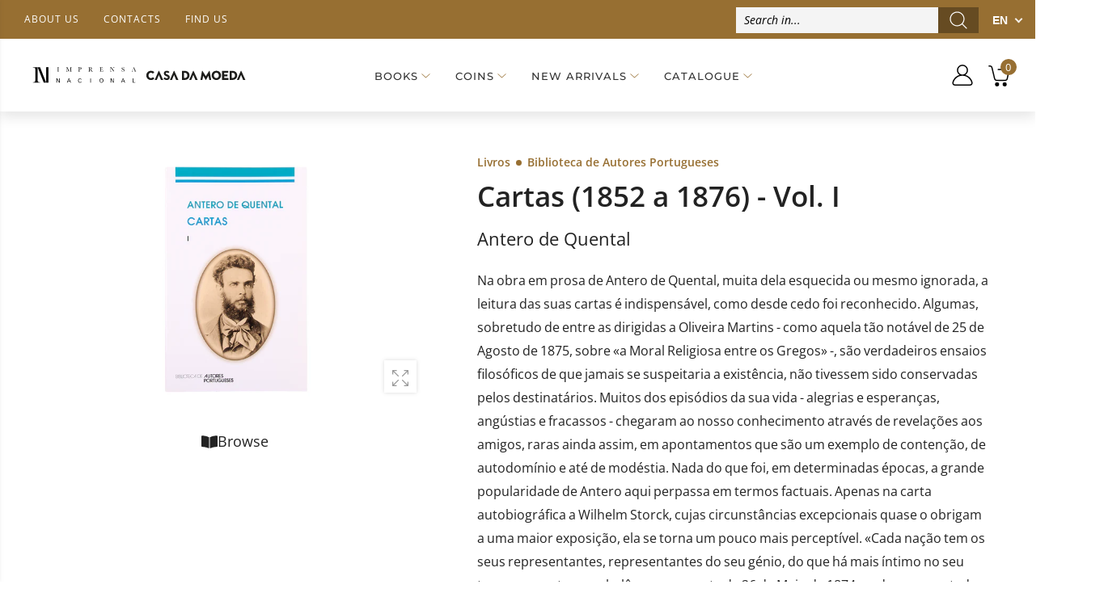

--- FILE ---
content_type: text/html; charset=utf-8
request_url: https://loja.incm.pt/en/products/livros-cartas-1852-a-1876-vol-i-1014766
body_size: 86994
content:
<!DOCTYPE html><!--[if IE 9]> <html class="ie9 no-js" lang="en" dir="ltr"> <![endif]-->
<!--[if (gt IE 9)|!(IE)]><!--> <html class="no-js" lang="en" dir="ltr"> <!--<![endif]-->
  <head>
    <meta name="google-site-verification" content="googlecfd02b6311b95e3b" >
    <meta name="google-site-verification" content="enahLLfZLc21jpEM0ZeNUVMelFjpRe8-rq7kXHLhKN0" >
    <meta charset="utf-8">
    <meta http-equiv="X-UA-Compatible" content="IE=edge">
    <meta name="viewport" content="width=device-width, initial-scale=1.0">
	<link rel="canonical" href="https://loja.incm.pt/en/products/livros-cartas-1852-a-1876-vol-i-1014766">



<link rel="preconnect" href="//fonts.shopifycdn.com/" crossorigin="">
<link rel="preconnect" href="//cdn.shopify.com/" crossorigin="">
<link rel="preconnect" href="//cdn2.shopify.com/" crossorigin="">
<link rel="dns-prefetch" href="//imprensa-nacional-casa-da-moeda.myshopify.com">
<link rel="dns-prefetch" href="//cdn.shopify.com">
<link rel="dns-prefetch" href="//cdn2.shopify.com">
<link rel="dns-prefetch" href="//v.shopify.com">
<link rel="preload" href="//loja.incm.pt/cdn/shop/t/3/assets/style.min.css?v=163732508660257073921680261785" as="style">
<link rel="preload" href="//loja.incm.pt/cdn/shop/t/3/assets/kiti.scss.css?v=126320319275651404971617822803" as="style">

<link rel="preload" href="//loja.incm.pt/cdn/shopifycloud/storefront/assets/no-image-2048-a2addb12.gif" as="image" media="(min-width: 576px)">
<link rel="preload" href="//loja.incm.pt/cdn/fonts/open_sans/opensans_n4.c32e4d4eca5273f6d4ee95ddf54b5bbb75fc9b61.woff2" as="font" type="font/woff2" crossorigin>

<title>Book: Cartas (1852 a 1876) - Vol. I | INCM</title><meta name="description" content="Buy the book Cartas (1852 a 1876) - Vol. I by Antero de Quental at INCM.">
<meta name="author" content="Imprensa Nacional Casa da Moeda">
<!-- Favicon -->
<link rel="apple-touch-icon" sizes="180x180" href="//loja.incm.pt/cdn/shop/files/180_180x180.jpg?v=1617725908">

<link rel="icon" type="image/png" sizes="32x32" href="//loja.incm.pt/cdn/shop/files/48_32x32.jpg?v=1617725939">

<link rel="icon" type="image/png" sizes="16x16" href="//loja.incm.pt/cdn/shop/files/48_16x16.jpg?v=1617725939">
<link rel="manifest" href="//loja.incm.pt/cdn/shop/t/3/assets/site.webmanifest?v=25925752424260401221696189817">
<link rel="shortcut icon" href="//loja.incm.pt/cdn/shop/files/48_48x48.jpg?v=1617725939">
<meta name="apple-mobile-web-app-title" content="Imprensa Nacional Casa da Moeda">
<meta name="application-name" content="Imprensa Nacional Casa da Moeda">
<meta name="msapplication-TileColor" content="#222222">
<meta name="msapplication-config" content="//loja.incm.pt/cdn/shop/t/3/assets/browserconfig.xml?v=45588">
<meta name="theme-color" content="#976f32"><meta name="keywords" content="Cartas (1852 a 1876) - Vol. I,All Products,Biblioteca de Autores Portugueses,Books Imprensa Nacional,Imprensa Nacional,Livros Decrescente,Produtos sujeitos aos descontos,AUTOR Antero de Quental,COLEÇÃO Biblioteca de Autores Portugueses,DESCONTO,DESCONTO_10.0,IVA_6.0,TEMA Literatura e Ficção,VALE DESCONTO,Imprensa Nacional Casa da Moeda, loja.incm.pt">
<meta property="og:site_name" content="Imprensa Nacional Casa da Moeda">
<meta property="og:url" content="https://loja.incm.pt/en/products/livros-cartas-1852-a-1876-vol-i-1014766">
<meta property="og:title" content="Cartas (1852 a 1876) - Vol. I">
<meta property="og:type" content="product">
<meta property="og:description" content="Buy the book Cartas (1852 a 1876) - Vol. I by Antero de Quental at INCM."><meta property="og:price:amount" content="29,08">
  <meta property="og:price:currency" content="EUR"><meta property="og:image" content="http://loja.incm.pt/cdn/shop/products/cartas-1852-a-1876-vol-i-0_1024x1024.png?v=1615894668">
	
<meta property="og:image:secure_url" content="https://loja.incm.pt/cdn/shop/products/cartas-1852-a-1876-vol-i-0_1024x1024.png?v=1615894668">
  
<meta name="twitter:site" content="@incm_da">
<meta name="twitter:card" content="summary_large_image">
<meta name="twitter:title" content="Cartas (1852 a 1876) - Vol. I">
<meta name="twitter:description" content="Buy the book Cartas (1852 a 1876) - Vol. I by Antero de Quental at INCM.">





<style>@font-face {font-family: "Open Sans";font-weight: 300;font-style: normal;font-display: swap;src: url("//loja.incm.pt/cdn/fonts/open_sans/opensans_n3.b10466eda05a6b2d1ef0f6ba490dcecf7588dd78.woff2") format("woff2"), url("//loja.incm.pt/cdn/fonts/open_sans/opensans_n3.056c4b5dddadba7018747bd50fdaa80430e21710.woff") format("woff");}@font-face {font-family: "Open Sans";font-weight: 300;font-style: italic;font-display: swap;src: url("//loja.incm.pt/cdn/fonts/open_sans/opensans_i3.853ebda1c5f31329bb2a566ea7797548807a48bf.woff2") format("woff2"), url("//loja.incm.pt/cdn/fonts/open_sans/opensans_i3.3359d7c8c5a869c65cb7df3aa76a8d52237b1b65.woff") format("woff");}@font-face {font-family: "Open Sans";font-weight: 400;font-style: normal;font-display: swap;src: url("//loja.incm.pt/cdn/fonts/open_sans/opensans_n4.c32e4d4eca5273f6d4ee95ddf54b5bbb75fc9b61.woff2") format("woff2"), url("//loja.incm.pt/cdn/fonts/open_sans/opensans_n4.5f3406f8d94162b37bfa232b486ac93ee892406d.woff") format("woff");}@font-face {font-family: "Open Sans";font-weight: 400;font-style: italic;font-display: swap;src: url("//loja.incm.pt/cdn/fonts/open_sans/opensans_i4.6f1d45f7a46916cc95c694aab32ecbf7509cbf33.woff2") format("woff2"), url("//loja.incm.pt/cdn/fonts/open_sans/opensans_i4.4efaa52d5a57aa9a57c1556cc2b7465d18839daa.woff") format("woff");}@font-face {font-family: "Open Sans";font-weight: 500;font-style: normal;font-display: swap;src: url("//loja.incm.pt/cdn/fonts/open_sans/opensans_n5.500dcf21ddee5bc5855ad3a20394d3bc363c217c.woff2") format("woff2"), url("//loja.incm.pt/cdn/fonts/open_sans/opensans_n5.af1a06d824dccfb4d400ba874ef19176651ec834.woff") format("woff");}@font-face {font-family: "Open Sans";font-weight: 500;font-style: italic;font-display: swap;src: url("//loja.incm.pt/cdn/fonts/open_sans/opensans_i5.3ead07c98afbb2e3ec3fe4a47b127b51213a1971.woff2") format("woff2"), url("//loja.incm.pt/cdn/fonts/open_sans/opensans_i5.b00ab1ae87e1c84d69a00cf4ca69626559fa5f8c.woff") format("woff");}@font-face {font-family: "Open Sans";font-weight: 600;font-style: normal;font-display: swap;src: url("//loja.incm.pt/cdn/fonts/open_sans/opensans_n6.15aeff3c913c3fe570c19cdfeed14ce10d09fb08.woff2") format("woff2"), url("//loja.incm.pt/cdn/fonts/open_sans/opensans_n6.14bef14c75f8837a87f70ce22013cb146ee3e9f3.woff") format("woff");}@font-face {font-family: "Open Sans";font-weight: 600;font-style: italic;font-display: swap;src: url("//loja.incm.pt/cdn/fonts/open_sans/opensans_i6.828bbc1b99433eacd7d50c9f0c1bfe16f27b89a3.woff2") format("woff2"), url("//loja.incm.pt/cdn/fonts/open_sans/opensans_i6.a79e1402e2bbd56b8069014f43ff9c422c30d057.woff") format("woff");}@font-face {font-family: "Open Sans";font-weight: 700;font-style: normal;font-display: swap;src: url("//loja.incm.pt/cdn/fonts/open_sans/opensans_n7.a9393be1574ea8606c68f4441806b2711d0d13e4.woff2") format("woff2"), url("//loja.incm.pt/cdn/fonts/open_sans/opensans_n7.7b8af34a6ebf52beb1a4c1d8c73ad6910ec2e553.woff") format("woff");}@font-face {font-family: "Open Sans";font-weight: 700;font-style: italic;font-display: swap;src: url("//loja.incm.pt/cdn/fonts/open_sans/opensans_i7.916ced2e2ce15f7fcd95d196601a15e7b89ee9a4.woff2") format("woff2"), url("//loja.incm.pt/cdn/fonts/open_sans/opensans_i7.99a9cff8c86ea65461de497ade3d515a98f8b32a.woff") format("woff");}@font-face {font-family: "Open Sans";font-weight: 800;font-style: normal;font-display: swap;src: url("//loja.incm.pt/cdn/fonts/open_sans/opensans_n8.8397a8153d7172f9fd2b668340b216c70cae90a5.woff2") format("woff2"), url("//loja.incm.pt/cdn/fonts/open_sans/opensans_n8.e6b8c8da9a85739da8727944118b210848d95f08.woff") format("woff");}@font-face {font-family: "Open Sans";font-weight: 800;font-style: italic;font-display: swap;src: url("//loja.incm.pt/cdn/fonts/open_sans/opensans_i8.677319af1852e587858f0d12fe49bfe640a8e14c.woff2") format("woff2"), url("//loja.incm.pt/cdn/fonts/open_sans/opensans_i8.77fafba30cfcb72e4c6963135ff055209eecce0f.woff") format("woff");}@font-face {font-family: Montserrat;font-weight: 100;font-style: normal;font-display: swap;src: url("//loja.incm.pt/cdn/fonts/montserrat/montserrat_n1.2f0714cbd41857ba00d5d4fafdce92c40aadb8e6.woff2") format("woff2"), url("//loja.incm.pt/cdn/fonts/montserrat/montserrat_n1.7bec1bf4c4d0f77c37dc95cf9616413eceba9082.woff") format("woff");}@font-face {font-family: Montserrat;font-weight: 100;font-style: italic;font-display: swap;src: url("//loja.incm.pt/cdn/fonts/montserrat/montserrat_i1.9b40a9d3a0c01d36941e389cd64a63103055c80e.woff2") format("woff2"), url("//loja.incm.pt/cdn/fonts/montserrat/montserrat_i1.27282f568267f77d06827c3bb45844a9294ff8e0.woff") format("woff");}@font-face {font-family: Montserrat;font-weight: 200;font-style: normal;font-display: swap;src: url("//loja.incm.pt/cdn/fonts/montserrat/montserrat_n2.6158a4b6474a580592572fe30f04d0efe5adcbe8.woff2") format("woff2"), url("//loja.incm.pt/cdn/fonts/montserrat/montserrat_n2.e4b01871223c147c2b91e7b86462152be4d7b524.woff") format("woff");}@font-face {font-family: Montserrat;font-weight: 200;font-style: italic;font-display: swap;src: url("//loja.incm.pt/cdn/fonts/montserrat/montserrat_i2.5730ba22f49757bb096a20e8b70292fedd438b32.woff2") format("woff2"), url("//loja.incm.pt/cdn/fonts/montserrat/montserrat_i2.45104f5e6fca2e96f092a38f7a4b9da22e34dbbb.woff") format("woff");}@font-face {font-family: Montserrat;font-weight: 300;font-style: normal;font-display: swap;src: url("//loja.incm.pt/cdn/fonts/montserrat/montserrat_n3.29e699231893fd243e1620595067294bb067ba2a.woff2") format("woff2"), url("//loja.incm.pt/cdn/fonts/montserrat/montserrat_n3.64ed56f012a53c08a49d49bd7e0c8d2f46119150.woff") format("woff");}@font-face {font-family: Montserrat;font-weight: 300;font-style: italic;font-display: swap;src: url("//loja.incm.pt/cdn/fonts/montserrat/montserrat_i3.9cfee8ab0b9b229ed9a7652dff7d786e45a01df2.woff2") format("woff2"), url("//loja.incm.pt/cdn/fonts/montserrat/montserrat_i3.68df04ba4494b4612ed6f9bf46b6c06246fa2fa4.woff") format("woff");}@font-face {font-family: Montserrat;font-weight: 400;font-style: normal;font-display: swap;src: url("//loja.incm.pt/cdn/fonts/montserrat/montserrat_n4.81949fa0ac9fd2021e16436151e8eaa539321637.woff2") format("woff2"), url("//loja.incm.pt/cdn/fonts/montserrat/montserrat_n4.a6c632ca7b62da89c3594789ba828388aac693fe.woff") format("woff");}@font-face {font-family: Montserrat;font-weight: 400;font-style: italic;font-display: swap;src: url("//loja.incm.pt/cdn/fonts/montserrat/montserrat_i4.5a4ea298b4789e064f62a29aafc18d41f09ae59b.woff2") format("woff2"), url("//loja.incm.pt/cdn/fonts/montserrat/montserrat_i4.072b5869c5e0ed5b9d2021e4c2af132e16681ad2.woff") format("woff");}@font-face {font-family: Montserrat;font-weight: 500;font-style: normal;font-display: swap;src: url("//loja.incm.pt/cdn/fonts/montserrat/montserrat_n5.07ef3781d9c78c8b93c98419da7ad4fbeebb6635.woff2") format("woff2"), url("//loja.incm.pt/cdn/fonts/montserrat/montserrat_n5.adf9b4bd8b0e4f55a0b203cdd84512667e0d5e4d.woff") format("woff");}@font-face {font-family: Montserrat;font-weight: 500;font-style: italic;font-display: swap;src: url("//loja.incm.pt/cdn/fonts/montserrat/montserrat_i5.d3a783eb0cc26f2fda1e99d1dfec3ebaea1dc164.woff2") format("woff2"), url("//loja.incm.pt/cdn/fonts/montserrat/montserrat_i5.76d414ea3d56bb79ef992a9c62dce2e9063bc062.woff") format("woff");}@font-face {font-family: Montserrat;font-weight: 600;font-style: normal;font-display: swap;src: url("//loja.incm.pt/cdn/fonts/montserrat/montserrat_n6.1326b3e84230700ef15b3a29fb520639977513e0.woff2") format("woff2"), url("//loja.incm.pt/cdn/fonts/montserrat/montserrat_n6.652f051080eb14192330daceed8cd53dfdc5ead9.woff") format("woff");}@font-face {font-family: Montserrat;font-weight: 600;font-style: italic;font-display: swap;src: url("//loja.incm.pt/cdn/fonts/montserrat/montserrat_i6.e90155dd2f004112a61c0322d66d1f59dadfa84b.woff2") format("woff2"), url("//loja.incm.pt/cdn/fonts/montserrat/montserrat_i6.41470518d8e9d7f1bcdd29a447c2397e5393943f.woff") format("woff");}@font-face {font-family: Montserrat;font-weight: 700;font-style: normal;font-display: swap;src: url("//loja.incm.pt/cdn/fonts/montserrat/montserrat_n7.3c434e22befd5c18a6b4afadb1e3d77c128c7939.woff2") format("woff2"), url("//loja.incm.pt/cdn/fonts/montserrat/montserrat_n7.5d9fa6e2cae713c8fb539a9876489d86207fe957.woff") format("woff");}@font-face {font-family: Montserrat;font-weight: 700;font-style: italic;font-display: swap;src: url("//loja.incm.pt/cdn/fonts/montserrat/montserrat_i7.a0d4a463df4f146567d871890ffb3c80408e7732.woff2") format("woff2"), url("//loja.incm.pt/cdn/fonts/montserrat/montserrat_i7.f6ec9f2a0681acc6f8152c40921d2a4d2e1a2c78.woff") format("woff");}@font-face {font-family: Montserrat;font-weight: 800;font-style: normal;font-display: swap;src: url("//loja.incm.pt/cdn/fonts/montserrat/montserrat_n8.853056e398b4dadf6838423edb7abaa02f651554.woff2") format("woff2"), url("//loja.incm.pt/cdn/fonts/montserrat/montserrat_n8.9201aba6104751e1b3e48577a5a739fc14862200.woff") format("woff");}@font-face {font-family: Montserrat;font-weight: 800;font-style: italic;font-display: swap;src: url("//loja.incm.pt/cdn/fonts/montserrat/montserrat_i8.b5b703476aa25307888d32fbbb26f33913f79842.woff2") format("woff2"), url("//loja.incm.pt/cdn/fonts/montserrat/montserrat_i8.1037a8c7c9042232c15d221799b18df65709cdd0.woff") format("woff");}@font-face {font-family: Montserrat;font-weight: 900;font-style: normal;font-display: swap;src: url("//loja.incm.pt/cdn/fonts/montserrat/montserrat_n9.680ded1be351aa3bf3b3650ac5f6df485af8a07c.woff2") format("woff2"), url("//loja.incm.pt/cdn/fonts/montserrat/montserrat_n9.0cc5aaeff26ef35c23b69a061997d78c9697a382.woff") format("woff");}@font-face {font-family: Montserrat;font-weight: 900;font-style: italic;font-display: swap;src: url("//loja.incm.pt/cdn/fonts/montserrat/montserrat_i9.cd566e55c5982a3a39b3949665a79c881e095b14.woff2") format("woff2"), url("//loja.incm.pt/cdn/fonts/montserrat/montserrat_i9.b18527943b7f5bc1488b82e39deb595a73d3e645.woff") format("woff");}:root {--primary: #222222;}*,*::before,*::after {box-sizing: border-box;}html{font-size: 62.5% !important;font-family: sans-serif;line-height: 1.15;-webkit-text-size-adjust: 100%;-ms-text-size-adjust: 100%;-ms-overflow-style: scrollbar;-webkit-tap-highlight-color: rgba(0, 0, 0, 0);}@media (min-width: 768px) {html{font-size: 62.5% !important;}}body {margin: 0;font: normal 400 1.4rem/1.86 "Open Sans", sans-serif;font-style: normal;color: #222222;background-color: #ffffff;width: 100%;background-position: center top;background-repeat: no-repeat;overflow-x: hidden !important;}.wrap-container {background-color : #ffffff;}::selection {color: #fff;background-color: #222222;}:focus { outline: 1px solid #222222 !important;}a{color: #222222;}a:hover,a:focus {color: #151515;}h1, .h1,h2, .h2,h3, .h3,h4, .h4,h5, .h5,h6, .h6 {font-weight: 500;line-height: 1.1;margin-bottom: 1.4rem;color: #333333;letter-spacing: -.03em;}h1, .h1 {font-size: 5rem;}h2, .h2 {font-size: 4rem;}h3, .h3 {font-size: 3rem;}h4, .h4 {font-size: 2.4rem;}h5, .h5 {font-size: 2rem;letter-spacing: -.025em;}h6, .h6 {font-size: 1.6rem;letter-spacing: -.01em;}header {height: auto !important;}.kt-nav {font-family: Montserrat, sans-serif, -apple-system, BlinkMacSystemFont, "Segoe UI", "Apple Color Emoji", "Segoe UI Emoji", "Segoe UI Symbol", "Noto Color Emoji" !important;font-weight: 500 !important;font-style: normal !important;}.kt-nav.main-menu>.menu-item>a{text-transform: uppercase;font-size: 1.6rem;}	.owl-carousel{-webkit-tap-highlight-color:transparent;position:relative; display:block !important;width: 100%;}	.owl-carousel[data-items="1"]:not(.owl-loaded) > li,	.owl-carousel[data-items="1"]:not(.owl-loaded) > div,	.owl-carousel[data-items="1"]:not(.owl-loaded) > ul {	display: inline-block;	max-width: 100%;	width: 100%;	}	.owl-carousel[data-items="1"]:not(.owl-loaded) > li:nth-child(n+2),	.owl-carousel[data-items="1"]:not(.owl-loaded) > div:nth-child(n+2),	.owl-carousel[data-items="1"]:not(.owl-loaded) > ul:nth-child(n+2) {	right: 0;	}	.owl-carousel[data-items="2"]:not(.owl-loaded) > ul,	.owl-carousel[data-items="2"]:not(.owl-loaded) > li,	.owl-carousel[data-items="2"]:not(.owl-loaded) > div,	.owl-carousel[data-items="3"]:not(.owl-loaded) > ul,	.owl-carousel[data-items="3"]:not(.owl-loaded) > li,	.owl-carousel[data-items="3"]:not(.owl-loaded) > div,	.owl-carousel[data-items="4"]:not(.owl-loaded) > ul,	.owl-carousel[data-items="4"]:not(.owl-loaded) > li,	.owl-carousel[data-items="4"]:not(.owl-loaded) > div,	.owl-carousel[data-items="5"]:not(.owl-loaded) > ul,	.owl-carousel[data-items="5"]:not(.owl-loaded) > li,	.owl-carousel[data-items="5"]:not(.owl-loaded) > div,	.owl-carousel[data-items="6"]:not(.owl-loaded) > ul,	.owl-carousel[data-items="6"]:not(.owl-loaded) > li,	.owl-carousel[data-items="6"]:not(.owl-loaded) > div {		float: left;	max-width: calc(50% - 15px);	width: 100%;margin-right: 30px;	}	.owl-carousel[data-items]:not(.owl-loaded) > ul:nth-child(n+2),	.owl-carousel[data-items]:not(.owl-loaded) > li:nth-child(n+2),	.owl-carousel[data-items]:not(.owl-loaded) > div:nth-child(n+2){	position: absolute;	top: 0;	left: 0;	opacity: 0;	z-index: -1;	}	@media (min-width: 375px){		.owl-carousel[data-items="3"]:not(.owl-loaded) > ul,		.owl-carousel[data-items="3"]:not(.owl-loaded) > li,		.owl-carousel[data-items="3"]:not(.owl-loaded) > div,		.owl-carousel[data-items="4"]:not(.owl-loaded) > ul,		.owl-carousel[data-items="4"]:not(.owl-loaded) > li,		.owl-carousel[data-items="4"]:not(.owl-loaded) > div,		.owl-carousel[data-items="5"]:not(.owl-loaded) > ul,		.owl-carousel[data-items="5"]:not(.owl-loaded) > li,		.owl-carousel[data-items="5"]:not(.owl-loaded) > div,		.owl-carousel[data-items="6"]:not(.owl-loaded) > ul,		.owl-carousel[data-items="6"]:not(.owl-loaded) > li,		.owl-carousel[data-items="6"]:not(.owl-loaded) > div {max-width: calc(50% - 15px);		}		.owl-carousel[data-items="2"]:not(.owl-loaded) > ul:nth-child(2),		.owl-carousel[data-items="2"]:not(.owl-loaded) > li:nth-child(2),		.owl-carousel[data-items="2"]:not(.owl-loaded) > div:nth-child(2),		.owl-carousel[data-items="3"]:not(.owl-loaded) > li:nth-child(2),		.owl-carousel[data-items="3"]:not(.owl-loaded) > div:nth-child(2),		.owl-carousel[data-items="4"]:not(.owl-loaded) > ul:nth-child(2),		.owl-carousel[data-items="4"]:not(.owl-loaded) > li:nth-child(2),		.owl-carousel[data-items="4"]:not(.owl-loaded) > div:nth-child(2),		.owl-carousel[data-items="5"]:not(.owl-loaded) > ul:nth-child(2),		.owl-carousel[data-items="5"]:not(.owl-loaded) > li:nth-child(2),		.owl-carousel[data-items="5"]:not(.owl-loaded) > div:nth-child(2),		.owl-carousel[data-items="6"]:not(.owl-loaded) > ul:nth-child(2),		.owl-carousel[data-items="6"]:not(.owl-loaded) > li:nth-child(2),		.owl-carousel[data-items="6"]:not(.owl-loaded) > div:nth-child(2){			position: static;			opacity: 1;			z-index: auto;margin-right: 0;		}	}	@media (min-width: 768px){		.owl-carousel[data-items="3"]:not(.owl-loaded) > ul,		.owl-carousel[data-items="3"]:not(.owl-loaded) > li,		.owl-carousel[data-items="3"]:not(.owl-loaded) > div {max-width: calc(33.333333333% - 15px);		}		.owl-carousel[data-items="4"]:not(.owl-loaded) > ul,		.owl-carousel[data-items="4"]:not(.owl-loaded) > li,		.owl-carousel[data-items="4"]:not(.owl-loaded) > div{max-width: calc(25% - 15px); 		}		.owl-carousel[data-items="5"]:not(.owl-loaded) > ul,		.owl-carousel[data-items="5"]:not(.owl-loaded) > li,		.owl-carousel[data-items="5"]:not(.owl-loaded) > div {max-width: calc(20% - 15px);		}		.owl-carousel[data-items="6"]:not(.owl-loaded) > ul,		.owl-carousel[data-items="6"]:not(.owl-loaded) > li,		.owl-carousel[data-items="6"]:not(.owl-loaded) > div {max-width: calc(16.6666666667% - 15px);		}		.owl-carousel[data-items="3"]:not(.owl-loaded) > ul:nth-child(3),		.owl-carousel[data-items="3"]:not(.owl-loaded) > li:nth-child(3),		.owl-carousel[data-items="3"]:not(.owl-loaded) > div:nth-child(3),		.owl-carousel[data-items="4"]:not(.owl-loaded) > ul:nth-child(3),		.owl-carousel[data-items="4"]:not(.owl-loaded) > li:nth-child(3),		.owl-carousel[data-items="4"]:not(.owl-loaded) > div:nth-child(3),		.owl-carousel[data-items="4"]:not(.owl-loaded) > ul:nth-child(4),		.owl-carousel[data-items="4"]:not(.owl-loaded) > li:nth-child(4),		.owl-carousel[data-items="4"]:not(.owl-loaded) > div:nth-child(4),		.owl-carousel[data-items="5"]:not(.owl-loaded) > ul:nth-child(3),		.owl-carousel[data-items="5"]:not(.owl-loaded) > li:nth-child(3),		.owl-carousel[data-items="5"]:not(.owl-loaded) > div:nth-child(3),		.owl-carousel[data-items="5"]:not(.owl-loaded) > ul:nth-child(4),		.owl-carousel[data-items="5"]:not(.owl-loaded) > li:nth-child(4),		.owl-carousel[data-items="5"]:not(.owl-loaded) > div:nth-child(4),		.owl-carousel[data-items="5"]:not(.owl-loaded) > ul:nth-child(5),		.owl-carousel[data-items="5"]:not(.owl-loaded) > li:nth-child(5),		.owl-carousel[data-items="5"]:not(.owl-loaded) > div:nth-child(5),		.owl-carousel[data-items="6"]:not(.owl-loaded) > ul:nth-child(3),		.owl-carousel[data-items="6"]:not(.owl-loaded) > li:nth-child(3),		.owl-carousel[data-items="6"]:not(.owl-loaded) > div:nth-child(3),		.owl-carousel[data-items="6"]:not(.owl-loaded) > ul:nth-child(4),		.owl-carousel[data-items="6"]:not(.owl-loaded) > li:nth-child(4),		.owl-carousel[data-items="6"]:not(.owl-loaded) > div:nth-child(4),		.owl-carousel[data-items="6"]:not(.owl-loaded) > ul:nth-child(5),		.owl-carousel[data-items="6"]:not(.owl-loaded) > li:nth-child(5),		.owl-carousel[data-items="6"]:not(.owl-loaded) > div:nth-child(5),		.owl-carousel[data-items="6"]:not(.owl-loaded) > ul:nth-child(6),		.owl-carousel[data-items="6"]:not(.owl-loaded) > li:nth-child(6),		.owl-carousel[data-items="6"]:not(.owl-loaded) > div:nth-child(6){			position: static;			opacity: 1;			z-index: auto;margin-right: 0;		}	}	@media (max-width: 767px) {		.owl-carousel-mobile[data-items="1"]:not(.owl-loaded) > li, .owl-carousel-mobile[data-items="1"]:not(.owl-loaded) > div {		display: inline-block;		max-width: 100%;		width: 100%;		}				.owl-carousel-mobile[data-items="1"]:not(.owl-loaded) > li:nth-child(n+2), .owl-carousel-mobile[data-items="1"]:not(.owl-loaded) > div:nth-child(n+2){		position: absolute;		top: 0;		left: 0;		right: 0;		opacity: 0;		z-index: -1;		}	}[data-slides-per-view="1"]:not(.swiper-container-initialized) .swiper-slide:nth-child(n+2) {right: 0;}[data-slides-per-view="3"]:not(.swiper-container-initialized) .swiper-slide,[data-slides-per-view="4"]:not(.swiper-container-initialized) .swiper-slide {float: left;max-width: 50%;width: 100%;}[data-slides-per-view]:not(.swiper-container-initialized) .swiper-slide:nth-child(n+2){position: absolute;top: 0;left: 0;opacity: 0;z-index: -1;}[data-slides-per-view][data-direction="vertical"]:not(.swiper-container-initialized) .swiper-slide:nth-child(n+2){position: static;top: auto;left: auto;opacity: 1;z-index: 0;}@media (max-width: 375px){[data-slides-per-view="1"]:not(.swiper-container-initialized) .swiper-slide{max-width: 100%;}}@media (min-width: 375px){[data-slides-per-view="3"]:not(.swiper-container-initialized) .swiper-slide,[data-slides-per-view="4"]:not(.swiper-container-initialized) .swiper-slide{max-width: calc(50% - 15px);margin-right: 20px;}[data-slides-per-view="3"]:not(.swiper-container-initialized) .swiper-slide:nth-child(2),[data-slides-per-view="4"]:not(.swiper-container-initialized) .swiper-slide:nth-child(2){position: static;opacity: 1;z-index: auto;}}@media (min-width: 768px){[data-slides-per-view="3"]:not(.swiper-container-initialized) .swiper-slide {max-width: calc(33.333333333% - 15px);margin-right: 20px;}[data-slides-per-view="4"]:not(.swiper-container-initialized) .swiper-slide{max-width: calc(25% - 15px);margin-right: 20px;}[data-slides-per-view="3"]:not(.swiper-container-initialized) .swiper-slide:nth-child(3),[data-slides-per-view="4"]:not(.swiper-container-initialized) .swiper-slide:nth-child(3){position: static;opacity: 1;z-index: auto;}[data-slides-to-show][data-vertical="true"]:not(.slick-initialized) > li{max-width: 100%;}}@media (max-width: 767px) { .product-single__photos-item {max-width: 100%;}}.lazyload, .lazyloading {width: 100%;}.lazyload:not([data-bgset]), .lazyloading:not([data-bgset]){opacity: 0;}.lazyloading[data-include]{opacity: 1;text-align: center;}.lazyload[data-include],.lazyloading[data-include] {min-height: 200px;position: relative;}.lazyloading[data-include]:after{position: absolute;top: 50%;margin-top: -20px;left: 50%;margin-left: -34px;}.lazyload[data-bgset],.videoWrapper{background-color: #f5f5f5;}.lazyload_blur {	position: relative;	display: block;	overflow: hidden;	}	.lazy_blur {	width: 100%;	}	.lazy_blur.lazyload, .lazy_blur.lazyloading {	width: 100% !important;	}	.lazy_blur + .blur_lazy {	-webkit-filter: blur(10px);	filter: blur(10px);	transform: scale(10);	-webkit-transform: scale(10);	-webkit-transition: opacity 0.3s ease 0s;	-o-transition: opacity 0.3s ease 0s;	transition: opacity 0.3s ease 0s;	}	.lazy_blur.lazyloading + .blur_lazy {	opacity: 0;	}	.lazy_blur.lazyloaded + .blur_lazy {	display: none;	}	.lazyloading[data-include]:after {	content: "";	background-image: url(//loja.incm.pt/cdn/shop/t/3/assets/Infinity-1.2s-68px.svg?v=70592817479178395221613643213);	width: 68px;	height: 40px;	background-size: auto;	background-position: center;	display: inline-block;	}.lazyloaded[data-include]:after{display: none !important;}.aspectRatioPlaceholder {position: relative;overflow: hidden;}.second-thumb img.lazyload{display: none !important;}.product-item .product-thumb .primary-thumb img,.product-item .product-thumb .second-thumb img,.product-single__photo.aspectRatioPlaceholder img,.product-single__thumbnail.aspectRatioPlaceholder img{position: absolute;height: auto;width: auto;max-width: 100.5%;max-height: 100.5%;top: 50%;left: 50%;-ms-transform: translate(-50%, -50%);-webkit-transform: translate(-50%, -50%);transition: all .3s ease-in-out;-o-transition: all .3s ease-in-out;-ms-transition: all .3s ease-in-out;-moz-transition: all .3s ease-in-out;-webkit-transition: all .3s ease-in-out;}.product-item .product-inner:hover .primary-thumb:not(:last-child) img {opacity: 0;}.product-item .product-inner:not(:hover) .second-thumb img {opacity: 0;backface-visibility: hidden;-moz-backface-visibility: hidden;-webkit-backface-visibility: hidden;}.product-item .product-inner:not(:hover) .second-thumb .loading-second-thumb{display: none;}.product-item .product-inner:hover .second-thumb img {display: block !important;animation: fade1 .5s;}@keyframes fade1 {0% {opacity: 0;}100% {opacity: 1;}}.grid-item.list .product-inner:not(:hover) .second-thumb img {-ms-transform: translate(-55%, -50%);-webkit-transform: translate(-55%, -50%);transform: translate(-55%, -50%);}.product-item .hassecond-thumb .second-thumb {width: 100%;}.product-item .product-inner .primary-thumb img.lazyload:not([src]), .product-item .product-inner .second-thumb img.lazyload:not([src]),.product-item .product-inner .primary-thumb img.lazyloading:not([src]), .product-item .product-inner .second-thumb img.lazyloading:not([src]) {width: 100%;opacity: 0;}.product-inner .aspectRatio:not(.aspectRatioPlaceholder) .primary-thumb img {position: static;display: inline-block;transform: none;-ms-transform: none;-webkit-transform: none;}.product-inner .aspectRatio:not(.aspectRatioPlaceholder) .primary-thumb img,.product-inner .aspectRatio:not(.aspectRatioPlaceholder) .second-thumb img{width: 100%;}.is-cover .nonheight img {max-height: none !important;width: 100.5% !important;}.is-cover .nonwidth img {max-width: none !important;height: 100.5% !important;width: 100.5%;}.is-cover .nonwidth_.nonheight img{max-height: none !important;width: 100.5% !important;}.is-cover .nonheight_.nonwidth img {max-width: none !important;height: 100.5% !important;}.is-contain .nonheight img {height: 100.5% !important;}.is-contain .nonwidth img {width: 100.5% !important;}.is-contain .nonwidth_.nonheight img {height: 100.5% !important;}.is-contain .nonheight_.nonwidth img {width: 100.5% !important;}.product-item .product-thumb .is-default img {width: 100.5%;max-width: none;max-height: none;}.shopify-section::after {display: block;clear: both;content: "";}[data-rating="0.0"] {display: none !important;}.owl-carousel.nav-style1 .owl-prev .icon,.owl-carousel.nav-style1 .owl-next .icon{font-family: "Open Sans" !important;}.clearfix:before,.clearfix:after{display: table;content: " ";}.clearfix:after{clear: both;}.prd--option1,.prd--option2,.prd--option3{display: none !important;} .aspectRatioPlaceholder{display: block;height: 0;width: 100%;padding-bottom: 129.62962962962962%;}#qsShowUp .aspectRatioPlaceholder{padding-bottom: 129.62962962962962% !important;}.aspectRatioPlaceholder,.slideshow__slide .imagecontainer-img{background-color: #f5f5f5;}.img__banner:not(.none-bg){background-color: #f5f5f5;}.product-thumb .second-thumb img.lazyloading+.loading-img,.product-single__photo-image.lazyloading+.loading-img{position: absolute;top: 50%;left: 50%;margin-top: -17px;margin-left: -17px;z-index: 11;width: 35px;height: 35px;background-image: url(//loja.incm.pt/cdn/shop/t/3/assets/Infinity-1.2s-68px-Color.svg?v=119584349566503886111613643280);background-size: contain;background-repeat: no-repeat;}.slideshow__slide .imagecontainer {position: relative;width: 100%;overflow: hidden;display: block;}.slideshow__slide .imagecontainer:before {content: "";display: block;width: 100%;height: 0;}.slideshow__slide .imagecontainer figure {margin: 0;}.slideshow__slide .imagecontainer-img {position: absolute;top: 0;left: 0;width: 100%;height: 100%;border: 0;background-repeat: no-repeat;background-position: center;transition: 400ms transform, 400ms opacity;}.slideshow__slide .is-contain.imagecontainer .imagecontainer-img {background-size: contain;}.slideshow__slide .is-cover.imagecontainer .imagecontainer-img {background-size: cover;}.wait-for-css{display: none;}.wait-for-css.wait-inline{display: block;opacity: 0;visibility: hidden;}.template-cart .block-minicart{pointer-events: none;}@media (min-width: 576px) {.main-image:not(.oneImagePhoto)[data-vertical="true"] {-ms-flex: 0 0 76.6666667%;flex: 0 0 76.6666667%;max-width: 76.6666667%;}.thumbnails[data-vertical="true"] {-ms-flex: 0 0 23.3333333%;flex: 0 0 23.3333333%;max-width: 23.3333333%;}}</style>
<link href="//loja.incm.pt/cdn/shop/t/3/assets/style.min.css?v=163732508660257073921680261785" rel="stylesheet" type="text/css" media="all" />
    <style></style>
    
    
    
    <link rel="preload" href="//loja.incm.pt/cdn/shop/t/3/assets/kiti.scss.css?v=126320319275651404971617822803" as="style" onload="this.onload=null;this.rel='stylesheet'">
	<link rel="stylesheet" href="//loja.incm.pt/cdn/shop/t/3/assets/kiti.scss.css?v=126320319275651404971617822803">
    <link rel="preload" href="//loja.incm.pt/cdn/shop/t/3/assets/incm.css?v=21726964680466238381769534240" as="style" onload="this.onload=null;this.rel='stylesheet'">
	<link rel="stylesheet" href="//loja.incm.pt/cdn/shop/t/3/assets/incm.css?v=21726964680466238381769534240">
    <!-- MELHORAR -->

    <script>window.performance && window.performance.mark && window.performance.mark('shopify.content_for_header.start');</script><meta id="shopify-digital-wallet" name="shopify-digital-wallet" content="/52519108762/digital_wallets/dialog">
<link rel="alternate" hreflang="x-default" href="https://loja.incm.pt/products/livros-cartas-1852-a-1876-vol-i-1014766">
<link rel="alternate" hreflang="pt" href="https://loja.incm.pt/products/livros-cartas-1852-a-1876-vol-i-1014766">
<link rel="alternate" hreflang="en" href="https://loja.incm.pt/en/products/livros-cartas-1852-a-1876-vol-i-1014766">
<link rel="alternate" type="application/json+oembed" href="https://loja.incm.pt/en/products/livros-cartas-1852-a-1876-vol-i-1014766.oembed">
<script async="async" src="/checkouts/internal/preloads.js?locale=en-PT"></script>
<script id="shopify-features" type="application/json">{"accessToken":"2995ab001c42667b4287eabfe0049d66","betas":["rich-media-storefront-analytics"],"domain":"loja.incm.pt","predictiveSearch":true,"shopId":52519108762,"locale":"en"}</script>
<script>var Shopify = Shopify || {};
Shopify.shop = "imprensa-nacional-casa-da-moeda.myshopify.com";
Shopify.locale = "en";
Shopify.currency = {"active":"EUR","rate":"1.0"};
Shopify.country = "PT";
Shopify.theme = {"name":"INCM by BYDAS (18 fev 2021)","id":119304978586,"schema_name":"BYDAS","schema_version":"1","theme_store_id":null,"role":"main"};
Shopify.theme.handle = "null";
Shopify.theme.style = {"id":null,"handle":null};
Shopify.cdnHost = "loja.incm.pt/cdn";
Shopify.routes = Shopify.routes || {};
Shopify.routes.root = "/en/";</script>
<script type="module">!function(o){(o.Shopify=o.Shopify||{}).modules=!0}(window);</script>
<script>!function(o){function n(){var o=[];function n(){o.push(Array.prototype.slice.apply(arguments))}return n.q=o,n}var t=o.Shopify=o.Shopify||{};t.loadFeatures=n(),t.autoloadFeatures=n()}(window);</script>
<script id="shop-js-analytics" type="application/json">{"pageType":"product"}</script>
<script defer="defer" async type="module" src="//loja.incm.pt/cdn/shopifycloud/shop-js/modules/v2/client.init-shop-cart-sync_BN7fPSNr.en.esm.js"></script>
<script defer="defer" async type="module" src="//loja.incm.pt/cdn/shopifycloud/shop-js/modules/v2/chunk.common_Cbph3Kss.esm.js"></script>
<script defer="defer" async type="module" src="//loja.incm.pt/cdn/shopifycloud/shop-js/modules/v2/chunk.modal_DKumMAJ1.esm.js"></script>
<script type="module">
  await import("//loja.incm.pt/cdn/shopifycloud/shop-js/modules/v2/client.init-shop-cart-sync_BN7fPSNr.en.esm.js");
await import("//loja.incm.pt/cdn/shopifycloud/shop-js/modules/v2/chunk.common_Cbph3Kss.esm.js");
await import("//loja.incm.pt/cdn/shopifycloud/shop-js/modules/v2/chunk.modal_DKumMAJ1.esm.js");

  window.Shopify.SignInWithShop?.initShopCartSync?.({"fedCMEnabled":true,"windoidEnabled":true});

</script>
<script>(function() {
  var isLoaded = false;
  function asyncLoad() {
    if (isLoaded) return;
    isLoaded = true;
    var urls = ["https:\/\/formbuilder.hulkapps.com\/skeletopapp.js?shop=imprensa-nacional-casa-da-moeda.myshopify.com","https:\/\/static2.rapidsearch.dev\/resultpage.js?shop=imprensa-nacional-casa-da-moeda.myshopify.com"];
    for (var i = 0; i < urls.length; i++) {
      var s = document.createElement('script');
      s.type = 'text/javascript';
      s.async = true;
      s.src = urls[i];
      var x = document.getElementsByTagName('script')[0];
      x.parentNode.insertBefore(s, x);
    }
  };
  if(window.attachEvent) {
    window.attachEvent('onload', asyncLoad);
  } else {
    window.addEventListener('load', asyncLoad, false);
  }
})();</script>
<script id="__st">var __st={"a":52519108762,"offset":0,"reqid":"52409ff3-9512-49b0-b893-646e999fd9bb-1770021382","pageurl":"loja.incm.pt\/en\/products\/livros-cartas-1852-a-1876-vol-i-1014766","u":"ca70fa0cc213","p":"product","rtyp":"product","rid":6586010861722};</script>
<script>window.ShopifyPaypalV4VisibilityTracking = true;</script>
<script id="captcha-bootstrap">!function(){'use strict';const t='contact',e='account',n='new_comment',o=[[t,t],['blogs',n],['comments',n],[t,'customer']],c=[[e,'customer_login'],[e,'guest_login'],[e,'recover_customer_password'],[e,'create_customer']],r=t=>t.map((([t,e])=>`form[action*='/${t}']:not([data-nocaptcha='true']) input[name='form_type'][value='${e}']`)).join(','),a=t=>()=>t?[...document.querySelectorAll(t)].map((t=>t.form)):[];function s(){const t=[...o],e=r(t);return a(e)}const i='password',u='form_key',d=['recaptcha-v3-token','g-recaptcha-response','h-captcha-response',i],f=()=>{try{return window.sessionStorage}catch{return}},m='__shopify_v',_=t=>t.elements[u];function p(t,e,n=!1){try{const o=window.sessionStorage,c=JSON.parse(o.getItem(e)),{data:r}=function(t){const{data:e,action:n}=t;return t[m]||n?{data:e,action:n}:{data:t,action:n}}(c);for(const[e,n]of Object.entries(r))t.elements[e]&&(t.elements[e].value=n);n&&o.removeItem(e)}catch(o){console.error('form repopulation failed',{error:o})}}const l='form_type',E='cptcha';function T(t){t.dataset[E]=!0}const w=window,h=w.document,L='Shopify',v='ce_forms',y='captcha';let A=!1;((t,e)=>{const n=(g='f06e6c50-85a8-45c8-87d0-21a2b65856fe',I='https://cdn.shopify.com/shopifycloud/storefront-forms-hcaptcha/ce_storefront_forms_captcha_hcaptcha.v1.5.2.iife.js',D={infoText:'Protected by hCaptcha',privacyText:'Privacy',termsText:'Terms'},(t,e,n)=>{const o=w[L][v],c=o.bindForm;if(c)return c(t,g,e,D).then(n);var r;o.q.push([[t,g,e,D],n]),r=I,A||(h.body.append(Object.assign(h.createElement('script'),{id:'captcha-provider',async:!0,src:r})),A=!0)});var g,I,D;w[L]=w[L]||{},w[L][v]=w[L][v]||{},w[L][v].q=[],w[L][y]=w[L][y]||{},w[L][y].protect=function(t,e){n(t,void 0,e),T(t)},Object.freeze(w[L][y]),function(t,e,n,w,h,L){const[v,y,A,g]=function(t,e,n){const i=e?o:[],u=t?c:[],d=[...i,...u],f=r(d),m=r(i),_=r(d.filter((([t,e])=>n.includes(e))));return[a(f),a(m),a(_),s()]}(w,h,L),I=t=>{const e=t.target;return e instanceof HTMLFormElement?e:e&&e.form},D=t=>v().includes(t);t.addEventListener('submit',(t=>{const e=I(t);if(!e)return;const n=D(e)&&!e.dataset.hcaptchaBound&&!e.dataset.recaptchaBound,o=_(e),c=g().includes(e)&&(!o||!o.value);(n||c)&&t.preventDefault(),c&&!n&&(function(t){try{if(!f())return;!function(t){const e=f();if(!e)return;const n=_(t);if(!n)return;const o=n.value;o&&e.removeItem(o)}(t);const e=Array.from(Array(32),(()=>Math.random().toString(36)[2])).join('');!function(t,e){_(t)||t.append(Object.assign(document.createElement('input'),{type:'hidden',name:u})),t.elements[u].value=e}(t,e),function(t,e){const n=f();if(!n)return;const o=[...t.querySelectorAll(`input[type='${i}']`)].map((({name:t})=>t)),c=[...d,...o],r={};for(const[a,s]of new FormData(t).entries())c.includes(a)||(r[a]=s);n.setItem(e,JSON.stringify({[m]:1,action:t.action,data:r}))}(t,e)}catch(e){console.error('failed to persist form',e)}}(e),e.submit())}));const S=(t,e)=>{t&&!t.dataset[E]&&(n(t,e.some((e=>e===t))),T(t))};for(const o of['focusin','change'])t.addEventListener(o,(t=>{const e=I(t);D(e)&&S(e,y())}));const B=e.get('form_key'),M=e.get(l),P=B&&M;t.addEventListener('DOMContentLoaded',(()=>{const t=y();if(P)for(const e of t)e.elements[l].value===M&&p(e,B);[...new Set([...A(),...v().filter((t=>'true'===t.dataset.shopifyCaptcha))])].forEach((e=>S(e,t)))}))}(h,new URLSearchParams(w.location.search),n,t,e,['guest_login'])})(!0,!0)}();</script>
<script integrity="sha256-4kQ18oKyAcykRKYeNunJcIwy7WH5gtpwJnB7kiuLZ1E=" data-source-attribution="shopify.loadfeatures" defer="defer" src="//loja.incm.pt/cdn/shopifycloud/storefront/assets/storefront/load_feature-a0a9edcb.js" crossorigin="anonymous"></script>
<script data-source-attribution="shopify.dynamic_checkout.dynamic.init">var Shopify=Shopify||{};Shopify.PaymentButton=Shopify.PaymentButton||{isStorefrontPortableWallets:!0,init:function(){window.Shopify.PaymentButton.init=function(){};var t=document.createElement("script");t.src="https://loja.incm.pt/cdn/shopifycloud/portable-wallets/latest/portable-wallets.en.js",t.type="module",document.head.appendChild(t)}};
</script>
<script data-source-attribution="shopify.dynamic_checkout.buyer_consent">
  function portableWalletsHideBuyerConsent(e){var t=document.getElementById("shopify-buyer-consent"),n=document.getElementById("shopify-subscription-policy-button");t&&n&&(t.classList.add("hidden"),t.setAttribute("aria-hidden","true"),n.removeEventListener("click",e))}function portableWalletsShowBuyerConsent(e){var t=document.getElementById("shopify-buyer-consent"),n=document.getElementById("shopify-subscription-policy-button");t&&n&&(t.classList.remove("hidden"),t.removeAttribute("aria-hidden"),n.addEventListener("click",e))}window.Shopify?.PaymentButton&&(window.Shopify.PaymentButton.hideBuyerConsent=portableWalletsHideBuyerConsent,window.Shopify.PaymentButton.showBuyerConsent=portableWalletsShowBuyerConsent);
</script>
<script data-source-attribution="shopify.dynamic_checkout.cart.bootstrap">document.addEventListener("DOMContentLoaded",(function(){function t(){return document.querySelector("shopify-accelerated-checkout-cart, shopify-accelerated-checkout")}if(t())Shopify.PaymentButton.init();else{new MutationObserver((function(e,n){t()&&(Shopify.PaymentButton.init(),n.disconnect())})).observe(document.body,{childList:!0,subtree:!0})}}));
</script>
<script id='scb4127' type='text/javascript' async='' src='https://loja.incm.pt/cdn/shopifycloud/privacy-banner/storefront-banner.js'></script>
<script>window.performance && window.performance.mark && window.performance.mark('shopify.content_for_header.end');</script>
    
    <script>
      var ENDPOINT = 'https://incm.bydascloud.com/';
      var STORE = 0;
    </script>
    <script>/*! jQuery v3.4.1 | (c) JS Foundation and other contributors | jquery.org/license */
      !function(e,t){"use strict";"object"==typeof module&&"object"==typeof module.exports?module.exports=e.document?t(e,!0):function(e){if(!e.document)throw new Error("jQuery requires a window with a document");return t(e)}:t(e)}("undefined"!=typeof window?window:this,function(C,e){"use strict";var t=[],E=C.document,r=Object.getPrototypeOf,s=t.slice,g=t.concat,u=t.push,i=t.indexOf,n={},o=n.toString,v=n.hasOwnProperty,a=v.toString,l=a.call(Object),y={},m=function(e){return"function"==typeof e&&"number"!=typeof e.nodeType},x=function(e){return null!=e&&e===e.window},c={type:!0,src:!0,nonce:!0,noModule:!0};function b(e,t,n){var r,i,o=(n=n||E).createElement("script");if(o.text=e,t)for(r in c)(i=t[r]||t.getAttribute&&t.getAttribute(r))&&o.setAttribute(r,i);n.head.appendChild(o).parentNode.removeChild(o)}function w(e){return null==e?e+"":"object"==typeof e||"function"==typeof e?n[o.call(e)]||"object":typeof e}var f="3.4.1",k=function(e,t){return new k.fn.init(e,t)},p=/^[\s\uFEFF\xA0]+|[\s\uFEFF\xA0]+$/g;function d(e){var t=!!e&&"length"in e&&e.length,n=w(e);return!m(e)&&!x(e)&&("array"===n||0===t||"number"==typeof t&&0<t&&t-1 in e)}k.fn=k.prototype={jquery:f,constructor:k,length:0,toArray:function(){return s.call(this)},get:function(e){return null==e?s.call(this):e<0?this[e+this.length]:this[e]},pushStack:function(e){var t=k.merge(this.constructor(),e);return t.prevObject=this,t},each:function(e){return k.each(this,e)},map:function(n){return this.pushStack(k.map(this,function(e,t){return n.call(e,t,e)}))},slice:function(){return this.pushStack(s.apply(this,arguments))},first:function(){return this.eq(0)},last:function(){return this.eq(-1)},eq:function(e){var t=this.length,n=+e+(e<0?t:0);return this.pushStack(0<=n&&n<t?[this[n]]:[])},end:function(){return this.prevObject||this.constructor()},push:u,sort:t.sort,splice:t.splice},k.extend=k.fn.extend=function(){var e,t,n,r,i,o,a=arguments[0]||{},s=1,u=arguments.length,l=!1;for("boolean"==typeof a&&(l=a,a=arguments[s]||{},s++),"object"==typeof a||m(a)||(a={}),s===u&&(a=this,s--);s<u;s++)if(null!=(e=arguments[s]))for(t in e)r=e[t],"__proto__"!==t&&a!==r&&(l&&r&&(k.isPlainObject(r)||(i=Array.isArray(r)))?(n=a[t],o=i&&!Array.isArray(n)?[]:i||k.isPlainObject(n)?n:{},i=!1,a[t]=k.extend(l,o,r)):void 0!==r&&(a[t]=r));return a},k.extend({expando:"jQuery"+(f+Math.random()).replace(/\D/g,""),isReady:!0,error:function(e){throw new Error(e)},noop:function(){},isPlainObject:function(e){var t,n;return!(!e||"[object Object]"!==o.call(e))&&(!(t=r(e))||"function"==typeof(n=v.call(t,"constructor")&&t.constructor)&&a.call(n)===l)},isEmptyObject:function(e){var t;for(t in e)return!1;return!0},globalEval:function(e,t){b(e,{nonce:t&&t.nonce})},each:function(e,t){var n,r=0;if(d(e)){for(n=e.length;r<n;r++)if(!1===t.call(e[r],r,e[r]))break}else for(r in e)if(!1===t.call(e[r],r,e[r]))break;return e},trim:function(e){return null==e?"":(e+"").replace(p,"")},makeArray:function(e,t){var n=t||[];return null!=e&&(d(Object(e))?k.merge(n,"string"==typeof e?[e]:e):u.call(n,e)),n},inArray:function(e,t,n){return null==t?-1:i.call(t,e,n)},merge:function(e,t){for(var n=+t.length,r=0,i=e.length;r<n;r++)e[i++]=t[r];return e.length=i,e},grep:function(e,t,n){for(var r=[],i=0,o=e.length,a=!n;i<o;i++)!t(e[i],i)!==a&&r.push(e[i]);return r},map:function(e,t,n){var r,i,o=0,a=[];if(d(e))for(r=e.length;o<r;o++)null!=(i=t(e[o],o,n))&&a.push(i);else for(o in e)null!=(i=t(e[o],o,n))&&a.push(i);return g.apply([],a)},guid:1,support:y}),"function"==typeof Symbol&&(k.fn[Symbol.iterator]=t[Symbol.iterator]),k.each("Boolean Number String Function Array Date RegExp Object Error Symbol".split(" "),function(e,t){n["[object "+t+"]"]=t.toLowerCase()});var h=function(n){var e,d,b,o,i,h,f,g,w,u,l,T,C,a,E,v,s,c,y,k="sizzle"+1*new Date,m=n.document,S=0,r=0,p=ue(),x=ue(),N=ue(),A=ue(),D=function(e,t){return e===t&&(l=!0),0},j={}.hasOwnProperty,t=[],q=t.pop,L=t.push,H=t.push,O=t.slice,P=function(e,t){for(var n=0,r=e.length;n<r;n++)if(e[n]===t)return n;return-1},R="checked|selected|async|autofocus|autoplay|controls|defer|disabled|hidden|ismap|loop|multiple|open|readonly|required|scoped",M="[\\x20\\t\\r\\n\\f]",I="(?:\\\\.|[\\w-]|[^\0-\\xa0])+",W="\\["+M+"*("+I+")(?:"+M+"*([*^$|!~]?=)"+M+"*(?:'((?:\\\\.|[^\\\\'])*)'|\"((?:\\\\.|[^\\\\\"])*)\"|("+I+"))|)"+M+"*\\]",$=":("+I+")(?:\\((('((?:\\\\.|[^\\\\'])*)'|\"((?:\\\\.|[^\\\\\"])*)\")|((?:\\\\.|[^\\\\()[\\]]|"+W+")*)|.*)\\)|)",F=new RegExp(M+"+","g"),B=new RegExp("^"+M+"+|((?:^|[^\\\\])(?:\\\\.)*)"+M+"+$","g"),_=new RegExp("^"+M+"*,"+M+"*"),z=new RegExp("^"+M+"*([>+~]|"+M+")"+M+"*"),U=new RegExp(M+"|>"),X=new RegExp($),V=new RegExp("^"+I+"$"),G={ID:new RegExp("^#("+I+")"),CLASS:new RegExp("^\\.("+I+")"),TAG:new RegExp("^("+I+"|[*])"),ATTR:new RegExp("^"+W),PSEUDO:new RegExp("^"+$),CHILD:new RegExp("^:(only|first|last|nth|nth-last)-(child|of-type)(?:\\("+M+"*(even|odd|(([+-]|)(\\d*)n|)"+M+"*(?:([+-]|)"+M+"*(\\d+)|))"+M+"*\\)|)","i"),bool:new RegExp("^(?:"+R+")$","i"),needsContext:new RegExp("^"+M+"*[>+~]|:(even|odd|eq|gt|lt|nth|first|last)(?:\\("+M+"*((?:-\\d)?\\d*)"+M+"*\\)|)(?=[^-]|$)","i")},Y=/HTML$/i,Q=/^(?:input|select|textarea|button)$/i,J=/^h\d$/i,K=/^[^{]+\{\s*\[native \w/,Z=/^(?:#([\w-]+)|(\w+)|\.([\w-]+))$/,ee=/[+~]/,te=new RegExp("\\\\([\\da-f]{1,6}"+M+"?|("+M+")|.)","ig"),ne=function(e,t,n){var r="0x"+t-65536;return r!=r||n?t:r<0?String.fromCharCode(r+65536):String.fromCharCode(r>>10|55296,1023&r|56320)},re=/([\0-\x1f\x7f]|^-?\d)|^-$|[^\0-\x1f\x7f-\uFFFF\w-]/g,ie=function(e,t){return t?"\0"===e?"\ufffd":e.slice(0,-1)+"\\"+e.charCodeAt(e.length-1).toString(16)+" ":"\\"+e},oe=function(){T()},ae=be(function(e){return!0===e.disabled&&"fieldset"===e.nodeName.toLowerCase()},{dir:"parentNode",next:"legend"});try{H.apply(t=O.call(m.childNodes),m.childNodes),t[m.childNodes.length].nodeType}catch(e){H={apply:t.length?function(e,t){L.apply(e,O.call(t))}:function(e,t){var n=e.length,r=0;while(e[n++]=t[r++]);e.length=n-1}}}function se(t,e,n,r){var i,o,a,s,u,l,c,f=e&&e.ownerDocument,p=e?e.nodeType:9;if(n=n||[],"string"!=typeof t||!t||1!==p&&9!==p&&11!==p)return n;if(!r&&((e?e.ownerDocument||e:m)!==C&&T(e),e=e||C,E)){if(11!==p&&(u=Z.exec(t)))if(i=u[1]){if(9===p){if(!(a=e.getElementById(i)))return n;if(a.id===i)return n.push(a),n}else if(f&&(a=f.getElementById(i))&&y(e,a)&&a.id===i)return n.push(a),n}else{if(u[2])return H.apply(n,e.getElementsByTagName(t)),n;if((i=u[3])&&d.getElementsByClassName&&e.getElementsByClassName)return H.apply(n,e.getElementsByClassName(i)),n}if(d.qsa&&!A[t+" "]&&(!v||!v.test(t))&&(1!==p||"object"!==e.nodeName.toLowerCase())){if(c=t,f=e,1===p&&U.test(t)){(s=e.getAttribute("id"))?s=s.replace(re,ie):e.setAttribute("id",s=k),o=(l=h(t)).length;while(o--)l[o]="#"+s+" "+xe(l[o]);c=l.join(","),f=ee.test(t)&&ye(e.parentNode)||e}try{return H.apply(n,f.querySelectorAll(c)),n}catch(e){A(t,!0)}finally{s===k&&e.removeAttribute("id")}}}return g(t.replace(B,"$1"),e,n,r)}function ue(){var r=[];return function e(t,n){return r.push(t+" ")>b.cacheLength&&delete e[r.shift()],e[t+" "]=n}}function le(e){return e[k]=!0,e}function ce(e){var t=C.createElement("fieldset");try{return!!e(t)}catch(e){return!1}finally{t.parentNode&&t.parentNode.removeChild(t),t=null}}function fe(e,t){var n=e.split("|"),r=n.length;while(r--)b.attrHandle[n[r]]=t}function pe(e,t){var n=t&&e,r=n&&1===e.nodeType&&1===t.nodeType&&e.sourceIndex-t.sourceIndex;if(r)return r;if(n)while(n=n.nextSibling)if(n===t)return-1;return e?1:-1}function de(t){return function(e){return"input"===e.nodeName.toLowerCase()&&e.type===t}}function he(n){return function(e){var t=e.nodeName.toLowerCase();return("input"===t||"button"===t)&&e.type===n}}function ge(t){return function(e){return"form"in e?e.parentNode&&!1===e.disabled?"label"in e?"label"in e.parentNode?e.parentNode.disabled===t:e.disabled===t:e.isDisabled===t||e.isDisabled!==!t&&ae(e)===t:e.disabled===t:"label"in e&&e.disabled===t}}function ve(a){return le(function(o){return o=+o,le(function(e,t){var n,r=a([],e.length,o),i=r.length;while(i--)e[n=r[i]]&&(e[n]=!(t[n]=e[n]))})})}function ye(e){return e&&"undefined"!=typeof e.getElementsByTagName&&e}for(e in d=se.support={},i=se.isXML=function(e){var t=e.namespaceURI,n=(e.ownerDocument||e).documentElement;return!Y.test(t||n&&n.nodeName||"HTML")},T=se.setDocument=function(e){var t,n,r=e?e.ownerDocument||e:m;return r!==C&&9===r.nodeType&&r.documentElement&&(a=(C=r).documentElement,E=!i(C),m!==C&&(n=C.defaultView)&&n.top!==n&&(n.addEventListener?n.addEventListener("unload",oe,!1):n.attachEvent&&n.attachEvent("onunload",oe)),d.attributes=ce(function(e){return e.className="i",!e.getAttribute("className")}),d.getElementsByTagName=ce(function(e){return e.appendChild(C.createComment("")),!e.getElementsByTagName("*").length}),d.getElementsByClassName=K.test(C.getElementsByClassName),d.getById=ce(function(e){return a.appendChild(e).id=k,!C.getElementsByName||!C.getElementsByName(k).length}),d.getById?(b.filter.ID=function(e){var t=e.replace(te,ne);return function(e){return e.getAttribute("id")===t}},b.find.ID=function(e,t){if("undefined"!=typeof t.getElementById&&E){var n=t.getElementById(e);return n?[n]:[]}}):(b.filter.ID=function(e){var n=e.replace(te,ne);return function(e){var t="undefined"!=typeof e.getAttributeNode&&e.getAttributeNode("id");return t&&t.value===n}},b.find.ID=function(e,t){if("undefined"!=typeof t.getElementById&&E){var n,r,i,o=t.getElementById(e);if(o){if((n=o.getAttributeNode("id"))&&n.value===e)return[o];i=t.getElementsByName(e),r=0;while(o=i[r++])if((n=o.getAttributeNode("id"))&&n.value===e)return[o]}return[]}}),b.find.TAG=d.getElementsByTagName?function(e,t){return"undefined"!=typeof t.getElementsByTagName?t.getElementsByTagName(e):d.qsa?t.querySelectorAll(e):void 0}:function(e,t){var n,r=[],i=0,o=t.getElementsByTagName(e);if("*"===e){while(n=o[i++])1===n.nodeType&&r.push(n);return r}return o},b.find.CLASS=d.getElementsByClassName&&function(e,t){if("undefined"!=typeof t.getElementsByClassName&&E)return t.getElementsByClassName(e)},s=[],v=[],(d.qsa=K.test(C.querySelectorAll))&&(ce(function(e){a.appendChild(e).innerHTML="<a id='"+k+"'></a><select id='"+k+"-\r\\' msallowcapture=''><option selected=''></option></select>",e.querySelectorAll("[msallowcapture^='']").length&&v.push("[*^$]="+M+"*(?:''|\"\")"),e.querySelectorAll("[selected]").length||v.push("\\["+M+"*(?:value|"+R+")"),e.querySelectorAll("[id~="+k+"-]").length||v.push("~="),e.querySelectorAll(":checked").length||v.push(":checked"),e.querySelectorAll("a#"+k+"+*").length||v.push(".#.+[+~]")}),ce(function(e){e.innerHTML="<a href='' disabled='disabled'></a><select disabled='disabled'><option/></select>";var t=C.createElement("input");t.setAttribute("type","hidden"),e.appendChild(t).setAttribute("name","D"),e.querySelectorAll("[name=d]").length&&v.push("name"+M+"*[*^$|!~]?="),2!==e.querySelectorAll(":enabled").length&&v.push(":enabled",":disabled"),a.appendChild(e).disabled=!0,2!==e.querySelectorAll(":disabled").length&&v.push(":enabled",":disabled"),e.querySelectorAll("*,:x"),v.push(",.*:")})),(d.matchesSelector=K.test(c=a.matches||a.webkitMatchesSelector||a.mozMatchesSelector||a.oMatchesSelector||a.msMatchesSelector))&&ce(function(e){d.disconnectedMatch=c.call(e,"*"),c.call(e,"[s!='']:x"),s.push("!=",$)}),v=v.length&&new RegExp(v.join("|")),s=s.length&&new RegExp(s.join("|")),t=K.test(a.compareDocumentPosition),y=t||K.test(a.contains)?function(e,t){var n=9===e.nodeType?e.documentElement:e,r=t&&t.parentNode;return e===r||!(!r||1!==r.nodeType||!(n.contains?n.contains(r):e.compareDocumentPosition&&16&e.compareDocumentPosition(r)))}:function(e,t){if(t)while(t=t.parentNode)if(t===e)return!0;return!1},D=t?function(e,t){if(e===t)return l=!0,0;var n=!e.compareDocumentPosition-!t.compareDocumentPosition;return n||(1&(n=(e.ownerDocument||e)===(t.ownerDocument||t)?e.compareDocumentPosition(t):1)||!d.sortDetached&&t.compareDocumentPosition(e)===n?e===C||e.ownerDocument===m&&y(m,e)?-1:t===C||t.ownerDocument===m&&y(m,t)?1:u?P(u,e)-P(u,t):0:4&n?-1:1)}:function(e,t){if(e===t)return l=!0,0;var n,r=0,i=e.parentNode,o=t.parentNode,a=[e],s=[t];if(!i||!o)return e===C?-1:t===C?1:i?-1:o?1:u?P(u,e)-P(u,t):0;if(i===o)return pe(e,t);n=e;while(n=n.parentNode)a.unshift(n);n=t;while(n=n.parentNode)s.unshift(n);while(a[r]===s[r])r++;return r?pe(a[r],s[r]):a[r]===m?-1:s[r]===m?1:0}),C},se.matches=function(e,t){return se(e,null,null,t)},se.matchesSelector=function(e,t){if((e.ownerDocument||e)!==C&&T(e),d.matchesSelector&&E&&!A[t+" "]&&(!s||!s.test(t))&&(!v||!v.test(t)))try{var n=c.call(e,t);if(n||d.disconnectedMatch||e.document&&11!==e.document.nodeType)return n}catch(e){A(t,!0)}return 0<se(t,C,null,[e]).length},se.contains=function(e,t){return(e.ownerDocument||e)!==C&&T(e),y(e,t)},se.attr=function(e,t){(e.ownerDocument||e)!==C&&T(e);var n=b.attrHandle[t.toLowerCase()],r=n&&j.call(b.attrHandle,t.toLowerCase())?n(e,t,!E):void 0;return void 0!==r?r:d.attributes||!E?e.getAttribute(t):(r=e.getAttributeNode(t))&&r.specified?r.value:null},se.escape=function(e){return(e+"").replace(re,ie)},se.error=function(e){throw new Error("Syntax error, unrecognized expression: "+e)},se.uniqueSort=function(e){var t,n=[],r=0,i=0;if(l=!d.detectDuplicates,u=!d.sortStable&&e.slice(0),e.sort(D),l){while(t=e[i++])t===e[i]&&(r=n.push(i));while(r--)e.splice(n[r],1)}return u=null,e},o=se.getText=function(e){var t,n="",r=0,i=e.nodeType;if(i){if(1===i||9===i||11===i){if("string"==typeof e.textContent)return e.textContent;for(e=e.firstChild;e;e=e.nextSibling)n+=o(e)}else if(3===i||4===i)return e.nodeValue}else while(t=e[r++])n+=o(t);return n},(b=se.selectors={cacheLength:50,createPseudo:le,match:G,attrHandle:{},find:{},relative:{">":{dir:"parentNode",first:!0}," ":{dir:"parentNode"},"+":{dir:"previousSibling",first:!0},"~":{dir:"previousSibling"}},preFilter:{ATTR:function(e){return e[1]=e[1].replace(te,ne),e[3]=(e[3]||e[4]||e[5]||"").replace(te,ne),"~="===e[2]&&(e[3]=" "+e[3]+" "),e.slice(0,4)},CHILD:function(e){return e[1]=e[1].toLowerCase(),"nth"===e[1].slice(0,3)?(e[3]||se.error(e[0]),e[4]=+(e[4]?e[5]+(e[6]||1):2*("even"===e[3]||"odd"===e[3])),e[5]=+(e[7]+e[8]||"odd"===e[3])):e[3]&&se.error(e[0]),e},PSEUDO:function(e){var t,n=!e[6]&&e[2];return G.CHILD.test(e[0])?null:(e[3]?e[2]=e[4]||e[5]||"":n&&X.test(n)&&(t=h(n,!0))&&(t=n.indexOf(")",n.length-t)-n.length)&&(e[0]=e[0].slice(0,t),e[2]=n.slice(0,t)),e.slice(0,3))}},filter:{TAG:function(e){var t=e.replace(te,ne).toLowerCase();return"*"===e?function(){return!0}:function(e){return e.nodeName&&e.nodeName.toLowerCase()===t}},CLASS:function(e){var t=p[e+" "];return t||(t=new RegExp("(^|"+M+")"+e+"("+M+"|$)"))&&p(e,function(e){return t.test("string"==typeof e.className&&e.className||"undefined"!=typeof e.getAttribute&&e.getAttribute("class")||"")})},ATTR:function(n,r,i){return function(e){var t=se.attr(e,n);return null==t?"!="===r:!r||(t+="","="===r?t===i:"!="===r?t!==i:"^="===r?i&&0===t.indexOf(i):"*="===r?i&&-1<t.indexOf(i):"$="===r?i&&t.slice(-i.length)===i:"~="===r?-1<(" "+t.replace(F," ")+" ").indexOf(i):"|="===r&&(t===i||t.slice(0,i.length+1)===i+"-"))}},CHILD:function(h,e,t,g,v){var y="nth"!==h.slice(0,3),m="last"!==h.slice(-4),x="of-type"===e;return 1===g&&0===v?function(e){return!!e.parentNode}:function(e,t,n){var r,i,o,a,s,u,l=y!==m?"nextSibling":"previousSibling",c=e.parentNode,f=x&&e.nodeName.toLowerCase(),p=!n&&!x,d=!1;if(c){if(y){while(l){a=e;while(a=a[l])if(x?a.nodeName.toLowerCase()===f:1===a.nodeType)return!1;u=l="only"===h&&!u&&"nextSibling"}return!0}if(u=[m?c.firstChild:c.lastChild],m&&p){d=(s=(r=(i=(o=(a=c)[k]||(a[k]={}))[a.uniqueID]||(o[a.uniqueID]={}))[h]||[])[0]===S&&r[1])&&r[2],a=s&&c.childNodes[s];while(a=++s&&a&&a[l]||(d=s=0)||u.pop())if(1===a.nodeType&&++d&&a===e){i[h]=[S,s,d];break}}else if(p&&(d=s=(r=(i=(o=(a=e)[k]||(a[k]={}))[a.uniqueID]||(o[a.uniqueID]={}))[h]||[])[0]===S&&r[1]),!1===d)while(a=++s&&a&&a[l]||(d=s=0)||u.pop())if((x?a.nodeName.toLowerCase()===f:1===a.nodeType)&&++d&&(p&&((i=(o=a[k]||(a[k]={}))[a.uniqueID]||(o[a.uniqueID]={}))[h]=[S,d]),a===e))break;return(d-=v)===g||d%g==0&&0<=d/g}}},PSEUDO:function(e,o){var t,a=b.pseudos[e]||b.setFilters[e.toLowerCase()]||se.error("unsupported pseudo: "+e);return a[k]?a(o):1<a.length?(t=[e,e,"",o],b.setFilters.hasOwnProperty(e.toLowerCase())?le(function(e,t){var n,r=a(e,o),i=r.length;while(i--)e[n=P(e,r[i])]=!(t[n]=r[i])}):function(e){return a(e,0,t)}):a}},pseudos:{not:le(function(e){var r=[],i=[],s=f(e.replace(B,"$1"));return s[k]?le(function(e,t,n,r){var i,o=s(e,null,r,[]),a=e.length;while(a--)(i=o[a])&&(e[a]=!(t[a]=i))}):function(e,t,n){return r[0]=e,s(r,null,n,i),r[0]=null,!i.pop()}}),has:le(function(t){return function(e){return 0<se(t,e).length}}),contains:le(function(t){return t=t.replace(te,ne),function(e){return-1<(e.textContent||o(e)).indexOf(t)}}),lang:le(function(n){return V.test(n||"")||se.error("unsupported lang: "+n),n=n.replace(te,ne).toLowerCase(),function(e){var t;do{if(t=E?e.lang:e.getAttribute("xml:lang")||e.getAttribute("lang"))return(t=t.toLowerCase())===n||0===t.indexOf(n+"-")}while((e=e.parentNode)&&1===e.nodeType);return!1}}),target:function(e){var t=n.location&&n.location.hash;return t&&t.slice(1)===e.id},root:function(e){return e===a},focus:function(e){return e===C.activeElement&&(!C.hasFocus||C.hasFocus())&&!!(e.type||e.href||~e.tabIndex)},enabled:ge(!1),disabled:ge(!0),checked:function(e){var t=e.nodeName.toLowerCase();return"input"===t&&!!e.checked||"option"===t&&!!e.selected},selected:function(e){return e.parentNode&&e.parentNode.selectedIndex,!0===e.selected},empty:function(e){for(e=e.firstChild;e;e=e.nextSibling)if(e.nodeType<6)return!1;return!0},parent:function(e){return!b.pseudos.empty(e)},header:function(e){return J.test(e.nodeName)},input:function(e){return Q.test(e.nodeName)},button:function(e){var t=e.nodeName.toLowerCase();return"input"===t&&"button"===e.type||"button"===t},text:function(e){var t;return"input"===e.nodeName.toLowerCase()&&"text"===e.type&&(null==(t=e.getAttribute("type"))||"text"===t.toLowerCase())},first:ve(function(){return[0]}),last:ve(function(e,t){return[t-1]}),eq:ve(function(e,t,n){return[n<0?n+t:n]}),even:ve(function(e,t){for(var n=0;n<t;n+=2)e.push(n);return e}),odd:ve(function(e,t){for(var n=1;n<t;n+=2)e.push(n);return e}),lt:ve(function(e,t,n){for(var r=n<0?n+t:t<n?t:n;0<=--r;)e.push(r);return e}),gt:ve(function(e,t,n){for(var r=n<0?n+t:n;++r<t;)e.push(r);return e})}}).pseudos.nth=b.pseudos.eq,{radio:!0,checkbox:!0,file:!0,password:!0,image:!0})b.pseudos[e]=de(e);for(e in{submit:!0,reset:!0})b.pseudos[e]=he(e);function me(){}function xe(e){for(var t=0,n=e.length,r="";t<n;t++)r+=e[t].value;return r}function be(s,e,t){var u=e.dir,l=e.next,c=l||u,f=t&&"parentNode"===c,p=r++;return e.first?function(e,t,n){while(e=e[u])if(1===e.nodeType||f)return s(e,t,n);return!1}:function(e,t,n){var r,i,o,a=[S,p];if(n){while(e=e[u])if((1===e.nodeType||f)&&s(e,t,n))return!0}else while(e=e[u])if(1===e.nodeType||f)if(i=(o=e[k]||(e[k]={}))[e.uniqueID]||(o[e.uniqueID]={}),l&&l===e.nodeName.toLowerCase())e=e[u]||e;else{if((r=i[c])&&r[0]===S&&r[1]===p)return a[2]=r[2];if((i[c]=a)[2]=s(e,t,n))return!0}return!1}}function we(i){return 1<i.length?function(e,t,n){var r=i.length;while(r--)if(!i[r](e,t,n))return!1;return!0}:i[0]}function Te(e,t,n,r,i){for(var o,a=[],s=0,u=e.length,l=null!=t;s<u;s++)(o=e[s])&&(n&&!n(o,r,i)||(a.push(o),l&&t.push(s)));return a}function Ce(d,h,g,v,y,e){return v&&!v[k]&&(v=Ce(v)),y&&!y[k]&&(y=Ce(y,e)),le(function(e,t,n,r){var i,o,a,s=[],u=[],l=t.length,c=e||function(e,t,n){for(var r=0,i=t.length;r<i;r++)se(e,t[r],n);return n}(h||"*",n.nodeType?[n]:n,[]),f=!d||!e&&h?c:Te(c,s,d,n,r),p=g?y||(e?d:l||v)?[]:t:f;if(g&&g(f,p,n,r),v){i=Te(p,u),v(i,[],n,r),o=i.length;while(o--)(a=i[o])&&(p[u[o]]=!(f[u[o]]=a))}if(e){if(y||d){if(y){i=[],o=p.length;while(o--)(a=p[o])&&i.push(f[o]=a);y(null,p=[],i,r)}o=p.length;while(o--)(a=p[o])&&-1<(i=y?P(e,a):s[o])&&(e[i]=!(t[i]=a))}}else p=Te(p===t?p.splice(l,p.length):p),y?y(null,t,p,r):H.apply(t,p)})}function Ee(e){for(var i,t,n,r=e.length,o=b.relative[e[0].type],a=o||b.relative[" "],s=o?1:0,u=be(function(e){return e===i},a,!0),l=be(function(e){return-1<P(i,e)},a,!0),c=[function(e,t,n){var r=!o&&(n||t!==w)||((i=t).nodeType?u(e,t,n):l(e,t,n));return i=null,r}];s<r;s++)if(t=b.relative[e[s].type])c=[be(we(c),t)];else{if((t=b.filter[e[s].type].apply(null,e[s].matches))[k]){for(n=++s;n<r;n++)if(b.relative[e[n].type])break;return Ce(1<s&&we(c),1<s&&xe(e.slice(0,s-1).concat({value:" "===e[s-2].type?"*":""})).replace(B,"$1"),t,s<n&&Ee(e.slice(s,n)),n<r&&Ee(e=e.slice(n)),n<r&&xe(e))}c.push(t)}return we(c)}return me.prototype=b.filters=b.pseudos,b.setFilters=new me,h=se.tokenize=function(e,t){var n,r,i,o,a,s,u,l=x[e+" "];if(l)return t?0:l.slice(0);a=e,s=[],u=b.preFilter;while(a){for(o in n&&!(r=_.exec(a))||(r&&(a=a.slice(r[0].length)||a),s.push(i=[])),n=!1,(r=z.exec(a))&&(n=r.shift(),i.push({value:n,type:r[0].replace(B," ")}),a=a.slice(n.length)),b.filter)!(r=G[o].exec(a))||u[o]&&!(r=u[o](r))||(n=r.shift(),i.push({value:n,type:o,matches:r}),a=a.slice(n.length));if(!n)break}return t?a.length:a?se.error(e):x(e,s).slice(0)},f=se.compile=function(e,t){var n,v,y,m,x,r,i=[],o=[],a=N[e+" "];if(!a){t||(t=h(e)),n=t.length;while(n--)(a=Ee(t[n]))[k]?i.push(a):o.push(a);(a=N(e,(v=o,m=0<(y=i).length,x=0<v.length,r=function(e,t,n,r,i){var o,a,s,u=0,l="0",c=e&&[],f=[],p=w,d=e||x&&b.find.TAG("*",i),h=S+=null==p?1:Math.random()||.1,g=d.length;for(i&&(w=t===C||t||i);l!==g&&null!=(o=d[l]);l++){if(x&&o){a=0,t||o.ownerDocument===C||(T(o),n=!E);while(s=v[a++])if(s(o,t||C,n)){r.push(o);break}i&&(S=h)}m&&((o=!s&&o)&&u--,e&&c.push(o))}if(u+=l,m&&l!==u){a=0;while(s=y[a++])s(c,f,t,n);if(e){if(0<u)while(l--)c[l]||f[l]||(f[l]=q.call(r));f=Te(f)}H.apply(r,f),i&&!e&&0<f.length&&1<u+y.length&&se.uniqueSort(r)}return i&&(S=h,w=p),c},m?le(r):r))).selector=e}return a},g=se.select=function(e,t,n,r){var i,o,a,s,u,l="function"==typeof e&&e,c=!r&&h(e=l.selector||e);if(n=n||[],1===c.length){if(2<(o=c[0]=c[0].slice(0)).length&&"ID"===(a=o[0]).type&&9===t.nodeType&&E&&b.relative[o[1].type]){if(!(t=(b.find.ID(a.matches[0].replace(te,ne),t)||[])[0]))return n;l&&(t=t.parentNode),e=e.slice(o.shift().value.length)}i=G.needsContext.test(e)?0:o.length;while(i--){if(a=o[i],b.relative[s=a.type])break;if((u=b.find[s])&&(r=u(a.matches[0].replace(te,ne),ee.test(o[0].type)&&ye(t.parentNode)||t))){if(o.splice(i,1),!(e=r.length&&xe(o)))return H.apply(n,r),n;break}}}return(l||f(e,c))(r,t,!E,n,!t||ee.test(e)&&ye(t.parentNode)||t),n},d.sortStable=k.split("").sort(D).join("")===k,d.detectDuplicates=!!l,T(),d.sortDetached=ce(function(e){return 1&e.compareDocumentPosition(C.createElement("fieldset"))}),ce(function(e){return e.innerHTML="<a href='#'></a>","#"===e.firstChild.getAttribute("href")})||fe("type|href|height|width",function(e,t,n){if(!n)return e.getAttribute(t,"type"===t.toLowerCase()?1:2)}),d.attributes&&ce(function(e){return e.innerHTML="<input/>",e.firstChild.setAttribute("value",""),""===e.firstChild.getAttribute("value")})||fe("value",function(e,t,n){if(!n&&"input"===e.nodeName.toLowerCase())return e.defaultValue}),ce(function(e){return null==e.getAttribute("disabled")})||fe(R,function(e,t,n){var r;if(!n)return!0===e[t]?t.toLowerCase():(r=e.getAttributeNode(t))&&r.specified?r.value:null}),se}(C);k.find=h,k.expr=h.selectors,k.expr[":"]=k.expr.pseudos,k.uniqueSort=k.unique=h.uniqueSort,k.text=h.getText,k.isXMLDoc=h.isXML,k.contains=h.contains,k.escapeSelector=h.escape;var T=function(e,t,n){var r=[],i=void 0!==n;while((e=e[t])&&9!==e.nodeType)if(1===e.nodeType){if(i&&k(e).is(n))break;r.push(e)}return r},S=function(e,t){for(var n=[];e;e=e.nextSibling)1===e.nodeType&&e!==t&&n.push(e);return n},N=k.expr.match.needsContext;function A(e,t){return e.nodeName&&e.nodeName.toLowerCase()===t.toLowerCase()}var D=/^<([a-z][^\/\0>:\x20\t\r\n\f]*)[\x20\t\r\n\f]*\/?>(?:<\/\1>|)$/i;function j(e,n,r){return m(n)?k.grep(e,function(e,t){return!!n.call(e,t,e)!==r}):n.nodeType?k.grep(e,function(e){return e===n!==r}):"string"!=typeof n?k.grep(e,function(e){return-1<i.call(n,e)!==r}):k.filter(n,e,r)}k.filter=function(e,t,n){var r=t[0];return n&&(e=":not("+e+")"),1===t.length&&1===r.nodeType?k.find.matchesSelector(r,e)?[r]:[]:k.find.matches(e,k.grep(t,function(e){return 1===e.nodeType}))},k.fn.extend({find:function(e){var t,n,r=this.length,i=this;if("string"!=typeof e)return this.pushStack(k(e).filter(function(){for(t=0;t<r;t++)if(k.contains(i[t],this))return!0}));for(n=this.pushStack([]),t=0;t<r;t++)k.find(e,i[t],n);return 1<r?k.uniqueSort(n):n},filter:function(e){return this.pushStack(j(this,e||[],!1))},not:function(e){return this.pushStack(j(this,e||[],!0))},is:function(e){return!!j(this,"string"==typeof e&&N.test(e)?k(e):e||[],!1).length}});var q,L=/^(?:\s*(<[\w\W]+>)[^>]*|#([\w-]+))$/;(k.fn.init=function(e,t,n){var r,i;if(!e)return this;if(n=n||q,"string"==typeof e){if(!(r="<"===e[0]&&">"===e[e.length-1]&&3<=e.length?[null,e,null]:L.exec(e))||!r[1]&&t)return!t||t.jquery?(t||n).find(e):this.constructor(t).find(e);if(r[1]){if(t=t instanceof k?t[0]:t,k.merge(this,k.parseHTML(r[1],t&&t.nodeType?t.ownerDocument||t:E,!0)),D.test(r[1])&&k.isPlainObject(t))for(r in t)m(this[r])?this[r](t[r]):this.attr(r,t[r]);return this}return(i=E.getElementById(r[2]))&&(this[0]=i,this.length=1),this}return e.nodeType?(this[0]=e,this.length=1,this):m(e)?void 0!==n.ready?n.ready(e):e(k):k.makeArray(e,this)}).prototype=k.fn,q=k(E);var H=/^(?:parents|prev(?:Until|All))/,O={children:!0,contents:!0,next:!0,prev:!0};function P(e,t){while((e=e[t])&&1!==e.nodeType);return e}k.fn.extend({has:function(e){var t=k(e,this),n=t.length;return this.filter(function(){for(var e=0;e<n;e++)if(k.contains(this,t[e]))return!0})},closest:function(e,t){var n,r=0,i=this.length,o=[],a="string"!=typeof e&&k(e);if(!N.test(e))for(;r<i;r++)for(n=this[r];n&&n!==t;n=n.parentNode)if(n.nodeType<11&&(a?-1<a.index(n):1===n.nodeType&&k.find.matchesSelector(n,e))){o.push(n);break}return this.pushStack(1<o.length?k.uniqueSort(o):o)},index:function(e){return e?"string"==typeof e?i.call(k(e),this[0]):i.call(this,e.jquery?e[0]:e):this[0]&&this[0].parentNode?this.first().prevAll().length:-1},add:function(e,t){return this.pushStack(k.uniqueSort(k.merge(this.get(),k(e,t))))},addBack:function(e){return this.add(null==e?this.prevObject:this.prevObject.filter(e))}}),k.each({parent:function(e){var t=e.parentNode;return t&&11!==t.nodeType?t:null},parents:function(e){return T(e,"parentNode")},parentsUntil:function(e,t,n){return T(e,"parentNode",n)},next:function(e){return P(e,"nextSibling")},prev:function(e){return P(e,"previousSibling")},nextAll:function(e){return T(e,"nextSibling")},prevAll:function(e){return T(e,"previousSibling")},nextUntil:function(e,t,n){return T(e,"nextSibling",n)},prevUntil:function(e,t,n){return T(e,"previousSibling",n)},siblings:function(e){return S((e.parentNode||{}).firstChild,e)},children:function(e){return S(e.firstChild)},contents:function(e){return"undefined"!=typeof e.contentDocument?e.contentDocument:(A(e,"template")&&(e=e.content||e),k.merge([],e.childNodes))}},function(r,i){k.fn[r]=function(e,t){var n=k.map(this,i,e);return"Until"!==r.slice(-5)&&(t=e),t&&"string"==typeof t&&(n=k.filter(t,n)),1<this.length&&(O[r]||k.uniqueSort(n),H.test(r)&&n.reverse()),this.pushStack(n)}});var R=/[^\x20\t\r\n\f]+/g;function M(e){return e}function I(e){throw e}function W(e,t,n,r){var i;try{e&&m(i=e.promise)?i.call(e).done(t).fail(n):e&&m(i=e.then)?i.call(e,t,n):t.apply(void 0,[e].slice(r))}catch(e){n.apply(void 0,[e])}}k.Callbacks=function(r){var e,n;r="string"==typeof r?(e=r,n={},k.each(e.match(R)||[],function(e,t){n[t]=!0}),n):k.extend({},r);var i,t,o,a,s=[],u=[],l=-1,c=function(){for(a=a||r.once,o=i=!0;u.length;l=-1){t=u.shift();while(++l<s.length)!1===s[l].apply(t[0],t[1])&&r.stopOnFalse&&(l=s.length,t=!1)}r.memory||(t=!1),i=!1,a&&(s=t?[]:"")},f={add:function(){return s&&(t&&!i&&(l=s.length-1,u.push(t)),function n(e){k.each(e,function(e,t){m(t)?r.unique&&f.has(t)||s.push(t):t&&t.length&&"string"!==w(t)&&n(t)})}(arguments),t&&!i&&c()),this},remove:function(){return k.each(arguments,function(e,t){var n;while(-1<(n=k.inArray(t,s,n)))s.splice(n,1),n<=l&&l--}),this},has:function(e){return e?-1<k.inArray(e,s):0<s.length},empty:function(){return s&&(s=[]),this},disable:function(){return a=u=[],s=t="",this},disabled:function(){return!s},lock:function(){return a=u=[],t||i||(s=t=""),this},locked:function(){return!!a},fireWith:function(e,t){return a||(t=[e,(t=t||[]).slice?t.slice():t],u.push(t),i||c()),this},fire:function(){return f.fireWith(this,arguments),this},fired:function(){return!!o}};return f},k.extend({Deferred:function(e){var o=[["notify","progress",k.Callbacks("memory"),k.Callbacks("memory"),2],["resolve","done",k.Callbacks("once memory"),k.Callbacks("once memory"),0,"resolved"],["reject","fail",k.Callbacks("once memory"),k.Callbacks("once memory"),1,"rejected"]],i="pending",a={state:function(){return i},always:function(){return s.done(arguments).fail(arguments),this},"catch":function(e){return a.then(null,e)},pipe:function(){var i=arguments;return k.Deferred(function(r){k.each(o,function(e,t){var n=m(i[t[4]])&&i[t[4]];s[t[1]](function(){var e=n&&n.apply(this,arguments);e&&m(e.promise)?e.promise().progress(r.notify).done(r.resolve).fail(r.reject):r[t[0]+"With"](this,n?[e]:arguments)})}),i=null}).promise()},then:function(t,n,r){var u=0;function l(i,o,a,s){return function(){var n=this,r=arguments,e=function(){var e,t;if(!(i<u)){if((e=a.apply(n,r))===o.promise())throw new TypeError("Thenable self-resolution");t=e&&("object"==typeof e||"function"==typeof e)&&e.then,m(t)?s?t.call(e,l(u,o,M,s),l(u,o,I,s)):(u++,t.call(e,l(u,o,M,s),l(u,o,I,s),l(u,o,M,o.notifyWith))):(a!==M&&(n=void 0,r=[e]),(s||o.resolveWith)(n,r))}},t=s?e:function(){try{e()}catch(e){k.Deferred.exceptionHook&&k.Deferred.exceptionHook(e,t.stackTrace),u<=i+1&&(a!==I&&(n=void 0,r=[e]),o.rejectWith(n,r))}};i?t():(k.Deferred.getStackHook&&(t.stackTrace=k.Deferred.getStackHook()),C.setTimeout(t))}}return k.Deferred(function(e){o[0][3].add(l(0,e,m(r)?r:M,e.notifyWith)),o[1][3].add(l(0,e,m(t)?t:M)),o[2][3].add(l(0,e,m(n)?n:I))}).promise()},promise:function(e){return null!=e?k.extend(e,a):a}},s={};return k.each(o,function(e,t){var n=t[2],r=t[5];a[t[1]]=n.add,r&&n.add(function(){i=r},o[3-e][2].disable,o[3-e][3].disable,o[0][2].lock,o[0][3].lock),n.add(t[3].fire),s[t[0]]=function(){return s[t[0]+"With"](this===s?void 0:this,arguments),this},s[t[0]+"With"]=n.fireWith}),a.promise(s),e&&e.call(s,s),s},when:function(e){var n=arguments.length,t=n,r=Array(t),i=s.call(arguments),o=k.Deferred(),a=function(t){return function(e){r[t]=this,i[t]=1<arguments.length?s.call(arguments):e,--n||o.resolveWith(r,i)}};if(n<=1&&(W(e,o.done(a(t)).resolve,o.reject,!n),"pending"===o.state()||m(i[t]&&i[t].then)))return o.then();while(t--)W(i[t],a(t),o.reject);return o.promise()}});var $=/^(Eval|Internal|Range|Reference|Syntax|Type|URI)Error$/;k.Deferred.exceptionHook=function(e,t){C.console&&C.console.warn&&e&&$.test(e.name)&&C.console.warn("jQuery.Deferred exception: "+e.message,e.stack,t)},k.readyException=function(e){C.setTimeout(function(){throw e})};var F=k.Deferred();function B(){E.removeEventListener("DOMContentLoaded",B),C.removeEventListener("load",B),k.ready()}k.fn.ready=function(e){return F.then(e)["catch"](function(e){k.readyException(e)}),this},k.extend({isReady:!1,readyWait:1,ready:function(e){(!0===e?--k.readyWait:k.isReady)||(k.isReady=!0)!==e&&0<--k.readyWait||F.resolveWith(E,[k])}}),k.ready.then=F.then,"complete"===E.readyState||"loading"!==E.readyState&&!E.documentElement.doScroll?C.setTimeout(k.ready):(E.addEventListener("DOMContentLoaded",B),C.addEventListener("load",B));var _=function(e,t,n,r,i,o,a){var s=0,u=e.length,l=null==n;if("object"===w(n))for(s in i=!0,n)_(e,t,s,n[s],!0,o,a);else if(void 0!==r&&(i=!0,m(r)||(a=!0),l&&(a?(t.call(e,r),t=null):(l=t,t=function(e,t,n){return l.call(k(e),n)})),t))for(;s<u;s++)t(e[s],n,a?r:r.call(e[s],s,t(e[s],n)));return i?e:l?t.call(e):u?t(e[0],n):o},z=/^-ms-/,U=/-([a-z])/g;function X(e,t){return t.toUpperCase()}function V(e){return e.replace(z,"ms-").replace(U,X)}var G=function(e){return 1===e.nodeType||9===e.nodeType||!+e.nodeType};function Y(){this.expando=k.expando+Y.uid++}Y.uid=1,Y.prototype={cache:function(e){var t=e[this.expando];return t||(t={},G(e)&&(e.nodeType?e[this.expando]=t:Object.defineProperty(e,this.expando,{value:t,configurable:!0}))),t},set:function(e,t,n){var r,i=this.cache(e);if("string"==typeof t)i[V(t)]=n;else for(r in t)i[V(r)]=t[r];return i},get:function(e,t){return void 0===t?this.cache(e):e[this.expando]&&e[this.expando][V(t)]},access:function(e,t,n){return void 0===t||t&&"string"==typeof t&&void 0===n?this.get(e,t):(this.set(e,t,n),void 0!==n?n:t)},remove:function(e,t){var n,r=e[this.expando];if(void 0!==r){if(void 0!==t){n=(t=Array.isArray(t)?t.map(V):(t=V(t))in r?[t]:t.match(R)||[]).length;while(n--)delete r[t[n]]}(void 0===t||k.isEmptyObject(r))&&(e.nodeType?e[this.expando]=void 0:delete e[this.expando])}},hasData:function(e){var t=e[this.expando];return void 0!==t&&!k.isEmptyObject(t)}};var Q=new Y,J=new Y,K=/^(?:\{[\w\W]*\}|\[[\w\W]*\])$/,Z=/[A-Z]/g;function ee(e,t,n){var r,i;if(void 0===n&&1===e.nodeType)if(r="data-"+t.replace(Z,"-$&").toLowerCase(),"string"==typeof(n=e.getAttribute(r))){try{n="true"===(i=n)||"false"!==i&&("null"===i?null:i===+i+""?+i:K.test(i)?JSON.parse(i):i)}catch(e){}J.set(e,t,n)}else n=void 0;return n}k.extend({hasData:function(e){return J.hasData(e)||Q.hasData(e)},data:function(e,t,n){return J.access(e,t,n)},removeData:function(e,t){J.remove(e,t)},_data:function(e,t,n){return Q.access(e,t,n)},_removeData:function(e,t){Q.remove(e,t)}}),k.fn.extend({data:function(n,e){var t,r,i,o=this[0],a=o&&o.attributes;if(void 0===n){if(this.length&&(i=J.get(o),1===o.nodeType&&!Q.get(o,"hasDataAttrs"))){t=a.length;while(t--)a[t]&&0===(r=a[t].name).indexOf("data-")&&(r=V(r.slice(5)),ee(o,r,i[r]));Q.set(o,"hasDataAttrs",!0)}return i}return"object"==typeof n?this.each(function(){J.set(this,n)}):_(this,function(e){var t;if(o&&void 0===e)return void 0!==(t=J.get(o,n))?t:void 0!==(t=ee(o,n))?t:void 0;this.each(function(){J.set(this,n,e)})},null,e,1<arguments.length,null,!0)},removeData:function(e){return this.each(function(){J.remove(this,e)})}}),k.extend({queue:function(e,t,n){var r;if(e)return t=(t||"fx")+"queue",r=Q.get(e,t),n&&(!r||Array.isArray(n)?r=Q.access(e,t,k.makeArray(n)):r.push(n)),r||[]},dequeue:function(e,t){t=t||"fx";var n=k.queue(e,t),r=n.length,i=n.shift(),o=k._queueHooks(e,t);"inprogress"===i&&(i=n.shift(),r--),i&&("fx"===t&&n.unshift("inprogress"),delete o.stop,i.call(e,function(){k.dequeue(e,t)},o)),!r&&o&&o.empty.fire()},_queueHooks:function(e,t){var n=t+"queueHooks";return Q.get(e,n)||Q.access(e,n,{empty:k.Callbacks("once memory").add(function(){Q.remove(e,[t+"queue",n])})})}}),k.fn.extend({queue:function(t,n){var e=2;return"string"!=typeof t&&(n=t,t="fx",e--),arguments.length<e?k.queue(this[0],t):void 0===n?this:this.each(function(){var e=k.queue(this,t,n);k._queueHooks(this,t),"fx"===t&&"inprogress"!==e[0]&&k.dequeue(this,t)})},dequeue:function(e){return this.each(function(){k.dequeue(this,e)})},clearQueue:function(e){return this.queue(e||"fx",[])},promise:function(e,t){var n,r=1,i=k.Deferred(),o=this,a=this.length,s=function(){--r||i.resolveWith(o,[o])};"string"!=typeof e&&(t=e,e=void 0),e=e||"fx";while(a--)(n=Q.get(o[a],e+"queueHooks"))&&n.empty&&(r++,n.empty.add(s));return s(),i.promise(t)}});var te=/[+-]?(?:\d*\.|)\d+(?:[eE][+-]?\d+|)/.source,ne=new RegExp("^(?:([+-])=|)("+te+")([a-z%]*)$","i"),re=["Top","Right","Bottom","Left"],ie=E.documentElement,oe=function(e){return k.contains(e.ownerDocument,e)},ae={composed:!0};ie.getRootNode&&(oe=function(e){return k.contains(e.ownerDocument,e)||e.getRootNode(ae)===e.ownerDocument});var se=function(e,t){return"none"===(e=t||e).style.display||""===e.style.display&&oe(e)&&"none"===k.css(e,"display")},ue=function(e,t,n,r){var i,o,a={};for(o in t)a[o]=e.style[o],e.style[o]=t[o];for(o in i=n.apply(e,r||[]),t)e.style[o]=a[o];return i};function le(e,t,n,r){var i,o,a=20,s=r?function(){return r.cur()}:function(){return k.css(e,t,"")},u=s(),l=n&&n[3]||(k.cssNumber[t]?"":"px"),c=e.nodeType&&(k.cssNumber[t]||"px"!==l&&+u)&&ne.exec(k.css(e,t));if(c&&c[3]!==l){u/=2,l=l||c[3],c=+u||1;while(a--)k.style(e,t,c+l),(1-o)*(1-(o=s()/u||.5))<=0&&(a=0),c/=o;c*=2,k.style(e,t,c+l),n=n||[]}return n&&(c=+c||+u||0,i=n[1]?c+(n[1]+1)*n[2]:+n[2],r&&(r.unit=l,r.start=c,r.end=i)),i}var ce={};function fe(e,t){for(var n,r,i,o,a,s,u,l=[],c=0,f=e.length;c<f;c++)(r=e[c]).style&&(n=r.style.display,t?("none"===n&&(l[c]=Q.get(r,"display")||null,l[c]||(r.style.display="")),""===r.style.display&&se(r)&&(l[c]=(u=a=o=void 0,a=(i=r).ownerDocument,s=i.nodeName,(u=ce[s])||(o=a.body.appendChild(a.createElement(s)),u=k.css(o,"display"),o.parentNode.removeChild(o),"none"===u&&(u="block"),ce[s]=u)))):"none"!==n&&(l[c]="none",Q.set(r,"display",n)));for(c=0;c<f;c++)null!=l[c]&&(e[c].style.display=l[c]);return e}k.fn.extend({show:function(){return fe(this,!0)},hide:function(){return fe(this)},toggle:function(e){return"boolean"==typeof e?e?this.show():this.hide():this.each(function(){se(this)?k(this).show():k(this).hide()})}});var pe=/^(?:checkbox|radio)$/i,de=/<([a-z][^\/\0>\x20\t\r\n\f]*)/i,he=/^$|^module$|\/(?:java|ecma)script/i,ge={option:[1,"<select multiple='multiple'>","</select>"],thead:[1,"<table>","</table>"],col:[2,"<table><colgroup>","</colgroup></table>"],tr:[2,"<table><tbody>","</tbody></table>"],td:[3,"<table><tbody><tr>","</tr></tbody></table>"],_default:[0,"",""]};function ve(e,t){var n;return n="undefined"!=typeof e.getElementsByTagName?e.getElementsByTagName(t||"*"):"undefined"!=typeof e.querySelectorAll?e.querySelectorAll(t||"*"):[],void 0===t||t&&A(e,t)?k.merge([e],n):n}function ye(e,t){for(var n=0,r=e.length;n<r;n++)Q.set(e[n],"globalEval",!t||Q.get(t[n],"globalEval"))}ge.optgroup=ge.option,ge.tbody=ge.tfoot=ge.colgroup=ge.caption=ge.thead,ge.th=ge.td;var me,xe,be=/<|&#?\w+;/;function we(e,t,n,r,i){for(var o,a,s,u,l,c,f=t.createDocumentFragment(),p=[],d=0,h=e.length;d<h;d++)if((o=e[d])||0===o)if("object"===w(o))k.merge(p,o.nodeType?[o]:o);else if(be.test(o)){a=a||f.appendChild(t.createElement("div")),s=(de.exec(o)||["",""])[1].toLowerCase(),u=ge[s]||ge._default,a.innerHTML=u[1]+k.htmlPrefilter(o)+u[2],c=u[0];while(c--)a=a.lastChild;k.merge(p,a.childNodes),(a=f.firstChild).textContent=""}else p.push(t.createTextNode(o));f.textContent="",d=0;while(o=p[d++])if(r&&-1<k.inArray(o,r))i&&i.push(o);else if(l=oe(o),a=ve(f.appendChild(o),"script"),l&&ye(a),n){c=0;while(o=a[c++])he.test(o.type||"")&&n.push(o)}return f}me=E.createDocumentFragment().appendChild(E.createElement("div")),(xe=E.createElement("input")).setAttribute("type","radio"),xe.setAttribute("checked","checked"),xe.setAttribute("name","t"),me.appendChild(xe),y.checkClone=me.cloneNode(!0).cloneNode(!0).lastChild.checked,me.innerHTML="<textarea>x</textarea>",y.noCloneChecked=!!me.cloneNode(!0).lastChild.defaultValue;var Te=/^key/,Ce=/^(?:mouse|pointer|contextmenu|drag|drop)|click/,Ee=/^([^.]*)(?:\.(.+)|)/;function ke(){return!0}function Se(){return!1}function Ne(e,t){return e===function(){try{return E.activeElement}catch(e){}}()==("focus"===t)}function Ae(e,t,n,r,i,o){var a,s;if("object"==typeof t){for(s in"string"!=typeof n&&(r=r||n,n=void 0),t)Ae(e,s,n,r,t[s],o);return e}if(null==r&&null==i?(i=n,r=n=void 0):null==i&&("string"==typeof n?(i=r,r=void 0):(i=r,r=n,n=void 0)),!1===i)i=Se;else if(!i)return e;return 1===o&&(a=i,(i=function(e){return k().off(e),a.apply(this,arguments)}).guid=a.guid||(a.guid=k.guid++)),e.each(function(){k.event.add(this,t,i,r,n)})}function De(e,i,o){o?(Q.set(e,i,!1),k.event.add(e,i,{namespace:!1,handler:function(e){var t,n,r=Q.get(this,i);if(1&e.isTrigger&&this[i]){if(r.length)(k.event.special[i]||{}).delegateType&&e.stopPropagation();else if(r=s.call(arguments),Q.set(this,i,r),t=o(this,i),this[i](),r!==(n=Q.get(this,i))||t?Q.set(this,i,!1):n={},r!==n)return e.stopImmediatePropagation(),e.preventDefault(),n.value}else r.length&&(Q.set(this,i,{value:k.event.trigger(k.extend(r[0],k.Event.prototype),r.slice(1),this)}),e.stopImmediatePropagation())}})):void 0===Q.get(e,i)&&k.event.add(e,i,ke)}k.event={global:{},add:function(t,e,n,r,i){var o,a,s,u,l,c,f,p,d,h,g,v=Q.get(t);if(v){n.handler&&(n=(o=n).handler,i=o.selector),i&&k.find.matchesSelector(ie,i),n.guid||(n.guid=k.guid++),(u=v.events)||(u=v.events={}),(a=v.handle)||(a=v.handle=function(e){return"undefined"!=typeof k&&k.event.triggered!==e.type?k.event.dispatch.apply(t,arguments):void 0}),l=(e=(e||"").match(R)||[""]).length;while(l--)d=g=(s=Ee.exec(e[l])||[])[1],h=(s[2]||"").split(".").sort(),d&&(f=k.event.special[d]||{},d=(i?f.delegateType:f.bindType)||d,f=k.event.special[d]||{},c=k.extend({type:d,origType:g,data:r,handler:n,guid:n.guid,selector:i,needsContext:i&&k.expr.match.needsContext.test(i),namespace:h.join(".")},o),(p=u[d])||((p=u[d]=[]).delegateCount=0,f.setup&&!1!==f.setup.call(t,r,h,a)||t.addEventListener&&t.addEventListener(d,a)),f.add&&(f.add.call(t,c),c.handler.guid||(c.handler.guid=n.guid)),i?p.splice(p.delegateCount++,0,c):p.push(c),k.event.global[d]=!0)}},remove:function(e,t,n,r,i){var o,a,s,u,l,c,f,p,d,h,g,v=Q.hasData(e)&&Q.get(e);if(v&&(u=v.events)){l=(t=(t||"").match(R)||[""]).length;while(l--)if(d=g=(s=Ee.exec(t[l])||[])[1],h=(s[2]||"").split(".").sort(),d){f=k.event.special[d]||{},p=u[d=(r?f.delegateType:f.bindType)||d]||[],s=s[2]&&new RegExp("(^|\\.)"+h.join("\\.(?:.*\\.|)")+"(\\.|$)"),a=o=p.length;while(o--)c=p[o],!i&&g!==c.origType||n&&n.guid!==c.guid||s&&!s.test(c.namespace)||r&&r!==c.selector&&("**"!==r||!c.selector)||(p.splice(o,1),c.selector&&p.delegateCount--,f.remove&&f.remove.call(e,c));a&&!p.length&&(f.teardown&&!1!==f.teardown.call(e,h,v.handle)||k.removeEvent(e,d,v.handle),delete u[d])}else for(d in u)k.event.remove(e,d+t[l],n,r,!0);k.isEmptyObject(u)&&Q.remove(e,"handle events")}},dispatch:function(e){var t,n,r,i,o,a,s=k.event.fix(e),u=new Array(arguments.length),l=(Q.get(this,"events")||{})[s.type]||[],c=k.event.special[s.type]||{};for(u[0]=s,t=1;t<arguments.length;t++)u[t]=arguments[t];if(s.delegateTarget=this,!c.preDispatch||!1!==c.preDispatch.call(this,s)){a=k.event.handlers.call(this,s,l),t=0;while((i=a[t++])&&!s.isPropagationStopped()){s.currentTarget=i.elem,n=0;while((o=i.handlers[n++])&&!s.isImmediatePropagationStopped())s.rnamespace&&!1!==o.namespace&&!s.rnamespace.test(o.namespace)||(s.handleObj=o,s.data=o.data,void 0!==(r=((k.event.special[o.origType]||{}).handle||o.handler).apply(i.elem,u))&&!1===(s.result=r)&&(s.preventDefault(),s.stopPropagation()))}return c.postDispatch&&c.postDispatch.call(this,s),s.result}},handlers:function(e,t){var n,r,i,o,a,s=[],u=t.delegateCount,l=e.target;if(u&&l.nodeType&&!("click"===e.type&&1<=e.button))for(;l!==this;l=l.parentNode||this)if(1===l.nodeType&&("click"!==e.type||!0!==l.disabled)){for(o=[],a={},n=0;n<u;n++)void 0===a[i=(r=t[n]).selector+" "]&&(a[i]=r.needsContext?-1<k(i,this).index(l):k.find(i,this,null,[l]).length),a[i]&&o.push(r);o.length&&s.push({elem:l,handlers:o})}return l=this,u<t.length&&s.push({elem:l,handlers:t.slice(u)}),s},addProp:function(t,e){Object.defineProperty(k.Event.prototype,t,{enumerable:!0,configurable:!0,get:m(e)?function(){if(this.originalEvent)return e(this.originalEvent)}:function(){if(this.originalEvent)return this.originalEvent[t]},set:function(e){Object.defineProperty(this,t,{enumerable:!0,configurable:!0,writable:!0,value:e})}})},fix:function(e){return e[k.expando]?e:new k.Event(e)},special:{load:{noBubble:!0},click:{setup:function(e){var t=this||e;return pe.test(t.type)&&t.click&&A(t,"input")&&De(t,"click",ke),!1},trigger:function(e){var t=this||e;return pe.test(t.type)&&t.click&&A(t,"input")&&De(t,"click"),!0},_default:function(e){var t=e.target;return pe.test(t.type)&&t.click&&A(t,"input")&&Q.get(t,"click")||A(t,"a")}},beforeunload:{postDispatch:function(e){void 0!==e.result&&e.originalEvent&&(e.originalEvent.returnValue=e.result)}}}},k.removeEvent=function(e,t,n){e.removeEventListener&&e.removeEventListener(t,n)},k.Event=function(e,t){if(!(this instanceof k.Event))return new k.Event(e,t);e&&e.type?(this.originalEvent=e,this.type=e.type,this.isDefaultPrevented=e.defaultPrevented||void 0===e.defaultPrevented&&!1===e.returnValue?ke:Se,this.target=e.target&&3===e.target.nodeType?e.target.parentNode:e.target,this.currentTarget=e.currentTarget,this.relatedTarget=e.relatedTarget):this.type=e,t&&k.extend(this,t),this.timeStamp=e&&e.timeStamp||Date.now(),this[k.expando]=!0},k.Event.prototype={constructor:k.Event,isDefaultPrevented:Se,isPropagationStopped:Se,isImmediatePropagationStopped:Se,isSimulated:!1,preventDefault:function(){var e=this.originalEvent;this.isDefaultPrevented=ke,e&&!this.isSimulated&&e.preventDefault()},stopPropagation:function(){var e=this.originalEvent;this.isPropagationStopped=ke,e&&!this.isSimulated&&e.stopPropagation()},stopImmediatePropagation:function(){var e=this.originalEvent;this.isImmediatePropagationStopped=ke,e&&!this.isSimulated&&e.stopImmediatePropagation(),this.stopPropagation()}},k.each({altKey:!0,bubbles:!0,cancelable:!0,changedTouches:!0,ctrlKey:!0,detail:!0,eventPhase:!0,metaKey:!0,pageX:!0,pageY:!0,shiftKey:!0,view:!0,"char":!0,code:!0,charCode:!0,key:!0,keyCode:!0,button:!0,buttons:!0,clientX:!0,clientY:!0,offsetX:!0,offsetY:!0,pointerId:!0,pointerType:!0,screenX:!0,screenY:!0,targetTouches:!0,toElement:!0,touches:!0,which:function(e){var t=e.button;return null==e.which&&Te.test(e.type)?null!=e.charCode?e.charCode:e.keyCode:!e.which&&void 0!==t&&Ce.test(e.type)?1&t?1:2&t?3:4&t?2:0:e.which}},k.event.addProp),k.each({focus:"focusin",blur:"focusout"},function(e,t){k.event.special[e]={setup:function(){return De(this,e,Ne),!1},trigger:function(){return De(this,e),!0},delegateType:t}}),k.each({mouseenter:"mouseover",mouseleave:"mouseout",pointerenter:"pointerover",pointerleave:"pointerout"},function(e,i){k.event.special[e]={delegateType:i,bindType:i,handle:function(e){var t,n=e.relatedTarget,r=e.handleObj;return n&&(n===this||k.contains(this,n))||(e.type=r.origType,t=r.handler.apply(this,arguments),e.type=i),t}}}),k.fn.extend({on:function(e,t,n,r){return Ae(this,e,t,n,r)},one:function(e,t,n,r){return Ae(this,e,t,n,r,1)},off:function(e,t,n){var r,i;if(e&&e.preventDefault&&e.handleObj)return r=e.handleObj,k(e.delegateTarget).off(r.namespace?r.origType+"."+r.namespace:r.origType,r.selector,r.handler),this;if("object"==typeof e){for(i in e)this.off(i,t,e[i]);return this}return!1!==t&&"function"!=typeof t||(n=t,t=void 0),!1===n&&(n=Se),this.each(function(){k.event.remove(this,e,n,t)})}});var je=/<(?!area|br|col|embed|hr|img|input|link|meta|param)(([a-z][^\/\0>\x20\t\r\n\f]*)[^>]*)\/>/gi,qe=/<script|<style|<link/i,Le=/checked\s*(?:[^=]|=\s*.checked.)/i,He=/^\s*<!(?:\[CDATA\[|--)|(?:\]\]|--)>\s*$/g;function Oe(e,t){return A(e,"table")&&A(11!==t.nodeType?t:t.firstChild,"tr")&&k(e).children("tbody")[0]||e}function Pe(e){return e.type=(null!==e.getAttribute("type"))+"/"+e.type,e}function Re(e){return"true/"===(e.type||"").slice(0,5)?e.type=e.type.slice(5):e.removeAttribute("type"),e}function Me(e,t){var n,r,i,o,a,s,u,l;if(1===t.nodeType){if(Q.hasData(e)&&(o=Q.access(e),a=Q.set(t,o),l=o.events))for(i in delete a.handle,a.events={},l)for(n=0,r=l[i].length;n<r;n++)k.event.add(t,i,l[i][n]);J.hasData(e)&&(s=J.access(e),u=k.extend({},s),J.set(t,u))}}function Ie(n,r,i,o){r=g.apply([],r);var e,t,a,s,u,l,c=0,f=n.length,p=f-1,d=r[0],h=m(d);if(h||1<f&&"string"==typeof d&&!y.checkClone&&Le.test(d))return n.each(function(e){var t=n.eq(e);h&&(r[0]=d.call(this,e,t.html())),Ie(t,r,i,o)});if(f&&(t=(e=we(r,n[0].ownerDocument,!1,n,o)).firstChild,1===e.childNodes.length&&(e=t),t||o)){for(s=(a=k.map(ve(e,"script"),Pe)).length;c<f;c++)u=e,c!==p&&(u=k.clone(u,!0,!0),s&&k.merge(a,ve(u,"script"))),i.call(n[c],u,c);if(s)for(l=a[a.length-1].ownerDocument,k.map(a,Re),c=0;c<s;c++)u=a[c],he.test(u.type||"")&&!Q.access(u,"globalEval")&&k.contains(l,u)&&(u.src&&"module"!==(u.type||"").toLowerCase()?k._evalUrl&&!u.noModule&&k._evalUrl(u.src,{nonce:u.nonce||u.getAttribute("nonce")}):b(u.textContent.replace(He,""),u,l))}return n}function We(e,t,n){for(var r,i=t?k.filter(t,e):e,o=0;null!=(r=i[o]);o++)n||1!==r.nodeType||k.cleanData(ve(r)),r.parentNode&&(n&&oe(r)&&ye(ve(r,"script")),r.parentNode.removeChild(r));return e}k.extend({htmlPrefilter:function(e){return e.replace(je,"<$1></$2>")},clone:function(e,t,n){var r,i,o,a,s,u,l,c=e.cloneNode(!0),f=oe(e);if(!(y.noCloneChecked||1!==e.nodeType&&11!==e.nodeType||k.isXMLDoc(e)))for(a=ve(c),r=0,i=(o=ve(e)).length;r<i;r++)s=o[r],u=a[r],void 0,"input"===(l=u.nodeName.toLowerCase())&&pe.test(s.type)?u.checked=s.checked:"input"!==l&&"textarea"!==l||(u.defaultValue=s.defaultValue);if(t)if(n)for(o=o||ve(e),a=a||ve(c),r=0,i=o.length;r<i;r++)Me(o[r],a[r]);else Me(e,c);return 0<(a=ve(c,"script")).length&&ye(a,!f&&ve(e,"script")),c},cleanData:function(e){for(var t,n,r,i=k.event.special,o=0;void 0!==(n=e[o]);o++)if(G(n)){if(t=n[Q.expando]){if(t.events)for(r in t.events)i[r]?k.event.remove(n,r):k.removeEvent(n,r,t.handle);n[Q.expando]=void 0}n[J.expando]&&(n[J.expando]=void 0)}}}),k.fn.extend({detach:function(e){return We(this,e,!0)},remove:function(e){return We(this,e)},text:function(e){return _(this,function(e){return void 0===e?k.text(this):this.empty().each(function(){1!==this.nodeType&&11!==this.nodeType&&9!==this.nodeType||(this.textContent=e)})},null,e,arguments.length)},append:function(){return Ie(this,arguments,function(e){1!==this.nodeType&&11!==this.nodeType&&9!==this.nodeType||Oe(this,e).appendChild(e)})},prepend:function(){return Ie(this,arguments,function(e){if(1===this.nodeType||11===this.nodeType||9===this.nodeType){var t=Oe(this,e);t.insertBefore(e,t.firstChild)}})},before:function(){return Ie(this,arguments,function(e){this.parentNode&&this.parentNode.insertBefore(e,this)})},after:function(){return Ie(this,arguments,function(e){this.parentNode&&this.parentNode.insertBefore(e,this.nextSibling)})},empty:function(){for(var e,t=0;null!=(e=this[t]);t++)1===e.nodeType&&(k.cleanData(ve(e,!1)),e.textContent="");return this},clone:function(e,t){return e=null!=e&&e,t=null==t?e:t,this.map(function(){return k.clone(this,e,t)})},html:function(e){return _(this,function(e){var t=this[0]||{},n=0,r=this.length;if(void 0===e&&1===t.nodeType)return t.innerHTML;if("string"==typeof e&&!qe.test(e)&&!ge[(de.exec(e)||["",""])[1].toLowerCase()]){e=k.htmlPrefilter(e);try{for(;n<r;n++)1===(t=this[n]||{}).nodeType&&(k.cleanData(ve(t,!1)),t.innerHTML=e);t=0}catch(e){}}t&&this.empty().append(e)},null,e,arguments.length)},replaceWith:function(){var n=[];return Ie(this,arguments,function(e){var t=this.parentNode;k.inArray(this,n)<0&&(k.cleanData(ve(this)),t&&t.replaceChild(e,this))},n)}}),k.each({appendTo:"append",prependTo:"prepend",insertBefore:"before",insertAfter:"after",replaceAll:"replaceWith"},function(e,a){k.fn[e]=function(e){for(var t,n=[],r=k(e),i=r.length-1,o=0;o<=i;o++)t=o===i?this:this.clone(!0),k(r[o])[a](t),u.apply(n,t.get());return this.pushStack(n)}});var $e=new RegExp("^("+te+")(?!px)[a-z%]+$","i"),Fe=function(e){var t=e.ownerDocument.defaultView;return t&&t.opener||(t=C),t.getComputedStyle(e)},Be=new RegExp(re.join("|"),"i");function _e(e,t,n){var r,i,o,a,s=e.style;return(n=n||Fe(e))&&(""!==(a=n.getPropertyValue(t)||n[t])||oe(e)||(a=k.style(e,t)),!y.pixelBoxStyles()&&$e.test(a)&&Be.test(t)&&(r=s.width,i=s.minWidth,o=s.maxWidth,s.minWidth=s.maxWidth=s.width=a,a=n.width,s.width=r,s.minWidth=i,s.maxWidth=o)),void 0!==a?a+"":a}function ze(e,t){return{get:function(){if(!e())return(this.get=t).apply(this,arguments);delete this.get}}}!function(){function e(){if(u){s.style.cssText="position:absolute;left:-11111px;width:60px;margin-top:1px;padding:0;border:0",u.style.cssText="position:relative;display:block;box-sizing:border-box;overflow:scroll;margin:auto;border:1px;padding:1px;width:60%;top:1%",ie.appendChild(s).appendChild(u);var e=C.getComputedStyle(u);n="1%"!==e.top,a=12===t(e.marginLeft),u.style.right="60%",o=36===t(e.right),r=36===t(e.width),u.style.position="absolute",i=12===t(u.offsetWidth/3),ie.removeChild(s),u=null}}function t(e){return Math.round(parseFloat(e))}var n,r,i,o,a,s=E.createElement("div"),u=E.createElement("div");u.style&&(u.style.backgroundClip="content-box",u.cloneNode(!0).style.backgroundClip="",y.clearCloneStyle="content-box"===u.style.backgroundClip,k.extend(y,{boxSizingReliable:function(){return e(),r},pixelBoxStyles:function(){return e(),o},pixelPosition:function(){return e(),n},reliableMarginLeft:function(){return e(),a},scrollboxSize:function(){return e(),i}}))}();var Ue=["Webkit","Moz","ms"],Xe=E.createElement("div").style,Ve={};function Ge(e){var t=k.cssProps[e]||Ve[e];return t||(e in Xe?e:Ve[e]=function(e){var t=e[0].toUpperCase()+e.slice(1),n=Ue.length;while(n--)if((e=Ue[n]+t)in Xe)return e}(e)||e)}var Ye=/^(none|table(?!-c[ea]).+)/,Qe=/^--/,Je={position:"absolute",visibility:"hidden",display:"block"},Ke={letterSpacing:"0",fontWeight:"400"};function Ze(e,t,n){var r=ne.exec(t);return r?Math.max(0,r[2]-(n||0))+(r[3]||"px"):t}function et(e,t,n,r,i,o){var a="width"===t?1:0,s=0,u=0;if(n===(r?"border":"content"))return 0;for(;a<4;a+=2)"margin"===n&&(u+=k.css(e,n+re[a],!0,i)),r?("content"===n&&(u-=k.css(e,"padding"+re[a],!0,i)),"margin"!==n&&(u-=k.css(e,"border"+re[a]+"Width",!0,i))):(u+=k.css(e,"padding"+re[a],!0,i),"padding"!==n?u+=k.css(e,"border"+re[a]+"Width",!0,i):s+=k.css(e,"border"+re[a]+"Width",!0,i));return!r&&0<=o&&(u+=Math.max(0,Math.ceil(e["offset"+t[0].toUpperCase()+t.slice(1)]-o-u-s-.5))||0),u}function tt(e,t,n){var r=Fe(e),i=(!y.boxSizingReliable()||n)&&"border-box"===k.css(e,"boxSizing",!1,r),o=i,a=_e(e,t,r),s="offset"+t[0].toUpperCase()+t.slice(1);if($e.test(a)){if(!n)return a;a="auto"}return(!y.boxSizingReliable()&&i||"auto"===a||!parseFloat(a)&&"inline"===k.css(e,"display",!1,r))&&e.getClientRects().length&&(i="border-box"===k.css(e,"boxSizing",!1,r),(o=s in e)&&(a=e[s])),(a=parseFloat(a)||0)+et(e,t,n||(i?"border":"content"),o,r,a)+"px"}function nt(e,t,n,r,i){return new nt.prototype.init(e,t,n,r,i)}k.extend({cssHooks:{opacity:{get:function(e,t){if(t){var n=_e(e,"opacity");return""===n?"1":n}}}},cssNumber:{animationIterationCount:!0,columnCount:!0,fillOpacity:!0,flexGrow:!0,flexShrink:!0,fontWeight:!0,gridArea:!0,gridColumn:!0,gridColumnEnd:!0,gridColumnStart:!0,gridRow:!0,gridRowEnd:!0,gridRowStart:!0,lineHeight:!0,opacity:!0,order:!0,orphans:!0,widows:!0,zIndex:!0,zoom:!0},cssProps:{},style:function(e,t,n,r){if(e&&3!==e.nodeType&&8!==e.nodeType&&e.style){var i,o,a,s=V(t),u=Qe.test(t),l=e.style;if(u||(t=Ge(s)),a=k.cssHooks[t]||k.cssHooks[s],void 0===n)return a&&"get"in a&&void 0!==(i=a.get(e,!1,r))?i:l[t];"string"===(o=typeof n)&&(i=ne.exec(n))&&i[1]&&(n=le(e,t,i),o="number"),null!=n&&n==n&&("number"!==o||u||(n+=i&&i[3]||(k.cssNumber[s]?"":"px")),y.clearCloneStyle||""!==n||0!==t.indexOf("background")||(l[t]="inherit"),a&&"set"in a&&void 0===(n=a.set(e,n,r))||(u?l.setProperty(t,n):l[t]=n))}},css:function(e,t,n,r){var i,o,a,s=V(t);return Qe.test(t)||(t=Ge(s)),(a=k.cssHooks[t]||k.cssHooks[s])&&"get"in a&&(i=a.get(e,!0,n)),void 0===i&&(i=_e(e,t,r)),"normal"===i&&t in Ke&&(i=Ke[t]),""===n||n?(o=parseFloat(i),!0===n||isFinite(o)?o||0:i):i}}),k.each(["height","width"],function(e,u){k.cssHooks[u]={get:function(e,t,n){if(t)return!Ye.test(k.css(e,"display"))||e.getClientRects().length&&e.getBoundingClientRect().width?tt(e,u,n):ue(e,Je,function(){return tt(e,u,n)})},set:function(e,t,n){var r,i=Fe(e),o=!y.scrollboxSize()&&"absolute"===i.position,a=(o||n)&&"border-box"===k.css(e,"boxSizing",!1,i),s=n?et(e,u,n,a,i):0;return a&&o&&(s-=Math.ceil(e["offset"+u[0].toUpperCase()+u.slice(1)]-parseFloat(i[u])-et(e,u,"border",!1,i)-.5)),s&&(r=ne.exec(t))&&"px"!==(r[3]||"px")&&(e.style[u]=t,t=k.css(e,u)),Ze(0,t,s)}}}),k.cssHooks.marginLeft=ze(y.reliableMarginLeft,function(e,t){if(t)return(parseFloat(_e(e,"marginLeft"))||e.getBoundingClientRect().left-ue(e,{marginLeft:0},function(){return e.getBoundingClientRect().left}))+"px"}),k.each({margin:"",padding:"",border:"Width"},function(i,o){k.cssHooks[i+o]={expand:function(e){for(var t=0,n={},r="string"==typeof e?e.split(" "):[e];t<4;t++)n[i+re[t]+o]=r[t]||r[t-2]||r[0];return n}},"margin"!==i&&(k.cssHooks[i+o].set=Ze)}),k.fn.extend({css:function(e,t){return _(this,function(e,t,n){var r,i,o={},a=0;if(Array.isArray(t)){for(r=Fe(e),i=t.length;a<i;a++)o[t[a]]=k.css(e,t[a],!1,r);return o}return void 0!==n?k.style(e,t,n):k.css(e,t)},e,t,1<arguments.length)}}),((k.Tween=nt).prototype={constructor:nt,init:function(e,t,n,r,i,o){this.elem=e,this.prop=n,this.easing=i||k.easing._default,this.options=t,this.start=this.now=this.cur(),this.end=r,this.unit=o||(k.cssNumber[n]?"":"px")},cur:function(){var e=nt.propHooks[this.prop];return e&&e.get?e.get(this):nt.propHooks._default.get(this)},run:function(e){var t,n=nt.propHooks[this.prop];return this.options.duration?this.pos=t=k.easing[this.easing](e,this.options.duration*e,0,1,this.options.duration):this.pos=t=e,this.now=(this.end-this.start)*t+this.start,this.options.step&&this.options.step.call(this.elem,this.now,this),n&&n.set?n.set(this):nt.propHooks._default.set(this),this}}).init.prototype=nt.prototype,(nt.propHooks={_default:{get:function(e){var t;return 1!==e.elem.nodeType||null!=e.elem[e.prop]&&null==e.elem.style[e.prop]?e.elem[e.prop]:(t=k.css(e.elem,e.prop,""))&&"auto"!==t?t:0},set:function(e){k.fx.step[e.prop]?k.fx.step[e.prop](e):1!==e.elem.nodeType||!k.cssHooks[e.prop]&&null==e.elem.style[Ge(e.prop)]?e.elem[e.prop]=e.now:k.style(e.elem,e.prop,e.now+e.unit)}}}).scrollTop=nt.propHooks.scrollLeft={set:function(e){e.elem.nodeType&&e.elem.parentNode&&(e.elem[e.prop]=e.now)}},k.easing={linear:function(e){return e},swing:function(e){return.5-Math.cos(e*Math.PI)/2},_default:"swing"},k.fx=nt.prototype.init,k.fx.step={};var rt,it,ot,at,st=/^(?:toggle|show|hide)$/,ut=/queueHooks$/;function lt(){it&&(!1===E.hidden&&C.requestAnimationFrame?C.requestAnimationFrame(lt):C.setTimeout(lt,k.fx.interval),k.fx.tick())}function ct(){return C.setTimeout(function(){rt=void 0}),rt=Date.now()}function ft(e,t){var n,r=0,i={height:e};for(t=t?1:0;r<4;r+=2-t)i["margin"+(n=re[r])]=i["padding"+n]=e;return t&&(i.opacity=i.width=e),i}function pt(e,t,n){for(var r,i=(dt.tweeners[t]||[]).concat(dt.tweeners["*"]),o=0,a=i.length;o<a;o++)if(r=i[o].call(n,t,e))return r}function dt(o,e,t){var n,a,r=0,i=dt.prefilters.length,s=k.Deferred().always(function(){delete u.elem}),u=function(){if(a)return!1;for(var e=rt||ct(),t=Math.max(0,l.startTime+l.duration-e),n=1-(t/l.duration||0),r=0,i=l.tweens.length;r<i;r++)l.tweens[r].run(n);return s.notifyWith(o,[l,n,t]),n<1&&i?t:(i||s.notifyWith(o,[l,1,0]),s.resolveWith(o,[l]),!1)},l=s.promise({elem:o,props:k.extend({},e),opts:k.extend(!0,{specialEasing:{},easing:k.easing._default},t),originalProperties:e,originalOptions:t,startTime:rt||ct(),duration:t.duration,tweens:[],createTween:function(e,t){var n=k.Tween(o,l.opts,e,t,l.opts.specialEasing[e]||l.opts.easing);return l.tweens.push(n),n},stop:function(e){var t=0,n=e?l.tweens.length:0;if(a)return this;for(a=!0;t<n;t++)l.tweens[t].run(1);return e?(s.notifyWith(o,[l,1,0]),s.resolveWith(o,[l,e])):s.rejectWith(o,[l,e]),this}}),c=l.props;for(!function(e,t){var n,r,i,o,a;for(n in e)if(i=t[r=V(n)],o=e[n],Array.isArray(o)&&(i=o[1],o=e[n]=o[0]),n!==r&&(e[r]=o,delete e[n]),(a=k.cssHooks[r])&&"expand"in a)for(n in o=a.expand(o),delete e[r],o)n in e||(e[n]=o[n],t[n]=i);else t[r]=i}(c,l.opts.specialEasing);r<i;r++)if(n=dt.prefilters[r].call(l,o,c,l.opts))return m(n.stop)&&(k._queueHooks(l.elem,l.opts.queue).stop=n.stop.bind(n)),n;return k.map(c,pt,l),m(l.opts.start)&&l.opts.start.call(o,l),l.progress(l.opts.progress).done(l.opts.done,l.opts.complete).fail(l.opts.fail).always(l.opts.always),k.fx.timer(k.extend(u,{elem:o,anim:l,queue:l.opts.queue})),l}k.Animation=k.extend(dt,{tweeners:{"*":[function(e,t){var n=this.createTween(e,t);return le(n.elem,e,ne.exec(t),n),n}]},tweener:function(e,t){m(e)?(t=e,e=["*"]):e=e.match(R);for(var n,r=0,i=e.length;r<i;r++)n=e[r],dt.tweeners[n]=dt.tweeners[n]||[],dt.tweeners[n].unshift(t)},prefilters:[function(e,t,n){var r,i,o,a,s,u,l,c,f="width"in t||"height"in t,p=this,d={},h=e.style,g=e.nodeType&&se(e),v=Q.get(e,"fxshow");for(r in n.queue||(null==(a=k._queueHooks(e,"fx")).unqueued&&(a.unqueued=0,s=a.empty.fire,a.empty.fire=function(){a.unqueued||s()}),a.unqueued++,p.always(function(){p.always(function(){a.unqueued--,k.queue(e,"fx").length||a.empty.fire()})})),t)if(i=t[r],st.test(i)){if(delete t[r],o=o||"toggle"===i,i===(g?"hide":"show")){if("show"!==i||!v||void 0===v[r])continue;g=!0}d[r]=v&&v[r]||k.style(e,r)}if((u=!k.isEmptyObject(t))||!k.isEmptyObject(d))for(r in f&&1===e.nodeType&&(n.overflow=[h.overflow,h.overflowX,h.overflowY],null==(l=v&&v.display)&&(l=Q.get(e,"display")),"none"===(c=k.css(e,"display"))&&(l?c=l:(fe([e],!0),l=e.style.display||l,c=k.css(e,"display"),fe([e]))),("inline"===c||"inline-block"===c&&null!=l)&&"none"===k.css(e,"float")&&(u||(p.done(function(){h.display=l}),null==l&&(c=h.display,l="none"===c?"":c)),h.display="inline-block")),n.overflow&&(h.overflow="hidden",p.always(function(){h.overflow=n.overflow[0],h.overflowX=n.overflow[1],h.overflowY=n.overflow[2]})),u=!1,d)u||(v?"hidden"in v&&(g=v.hidden):v=Q.access(e,"fxshow",{display:l}),o&&(v.hidden=!g),g&&fe([e],!0),p.done(function(){for(r in g||fe([e]),Q.remove(e,"fxshow"),d)k.style(e,r,d[r])})),u=pt(g?v[r]:0,r,p),r in v||(v[r]=u.start,g&&(u.end=u.start,u.start=0))}],prefilter:function(e,t){t?dt.prefilters.unshift(e):dt.prefilters.push(e)}}),k.speed=function(e,t,n){var r=e&&"object"==typeof e?k.extend({},e):{complete:n||!n&&t||m(e)&&e,duration:e,easing:n&&t||t&&!m(t)&&t};return k.fx.off?r.duration=0:"number"!=typeof r.duration&&(r.duration in k.fx.speeds?r.duration=k.fx.speeds[r.duration]:r.duration=k.fx.speeds._default),null!=r.queue&&!0!==r.queue||(r.queue="fx"),r.old=r.complete,r.complete=function(){m(r.old)&&r.old.call(this),r.queue&&k.dequeue(this,r.queue)},r},k.fn.extend({fadeTo:function(e,t,n,r){return this.filter(se).css("opacity",0).show().end().animate({opacity:t},e,n,r)},animate:function(t,e,n,r){var i=k.isEmptyObject(t),o=k.speed(e,n,r),a=function(){var e=dt(this,k.extend({},t),o);(i||Q.get(this,"finish"))&&e.stop(!0)};return a.finish=a,i||!1===o.queue?this.each(a):this.queue(o.queue,a)},stop:function(i,e,o){var a=function(e){var t=e.stop;delete e.stop,t(o)};return"string"!=typeof i&&(o=e,e=i,i=void 0),e&&!1!==i&&this.queue(i||"fx",[]),this.each(function(){var e=!0,t=null!=i&&i+"queueHooks",n=k.timers,r=Q.get(this);if(t)r[t]&&r[t].stop&&a(r[t]);else for(t in r)r[t]&&r[t].stop&&ut.test(t)&&a(r[t]);for(t=n.length;t--;)n[t].elem!==this||null!=i&&n[t].queue!==i||(n[t].anim.stop(o),e=!1,n.splice(t,1));!e&&o||k.dequeue(this,i)})},finish:function(a){return!1!==a&&(a=a||"fx"),this.each(function(){var e,t=Q.get(this),n=t[a+"queue"],r=t[a+"queueHooks"],i=k.timers,o=n?n.length:0;for(t.finish=!0,k.queue(this,a,[]),r&&r.stop&&r.stop.call(this,!0),e=i.length;e--;)i[e].elem===this&&i[e].queue===a&&(i[e].anim.stop(!0),i.splice(e,1));for(e=0;e<o;e++)n[e]&&n[e].finish&&n[e].finish.call(this);delete t.finish})}}),k.each(["toggle","show","hide"],function(e,r){var i=k.fn[r];k.fn[r]=function(e,t,n){return null==e||"boolean"==typeof e?i.apply(this,arguments):this.animate(ft(r,!0),e,t,n)}}),k.each({slideDown:ft("show"),slideUp:ft("hide"),slideToggle:ft("toggle"),fadeIn:{opacity:"show"},fadeOut:{opacity:"hide"},fadeToggle:{opacity:"toggle"}},function(e,r){k.fn[e]=function(e,t,n){return this.animate(r,e,t,n)}}),k.timers=[],k.fx.tick=function(){var e,t=0,n=k.timers;for(rt=Date.now();t<n.length;t++)(e=n[t])()||n[t]!==e||n.splice(t--,1);n.length||k.fx.stop(),rt=void 0},k.fx.timer=function(e){k.timers.push(e),k.fx.start()},k.fx.interval=13,k.fx.start=function(){it||(it=!0,lt())},k.fx.stop=function(){it=null},k.fx.speeds={slow:600,fast:200,_default:400},k.fn.delay=function(r,e){return r=k.fx&&k.fx.speeds[r]||r,e=e||"fx",this.queue(e,function(e,t){var n=C.setTimeout(e,r);t.stop=function(){C.clearTimeout(n)}})},ot=E.createElement("input"),at=E.createElement("select").appendChild(E.createElement("option")),ot.type="checkbox",y.checkOn=""!==ot.value,y.optSelected=at.selected,(ot=E.createElement("input")).value="t",ot.type="radio",y.radioValue="t"===ot.value;var ht,gt=k.expr.attrHandle;k.fn.extend({attr:function(e,t){return _(this,k.attr,e,t,1<arguments.length)},removeAttr:function(e){return this.each(function(){k.removeAttr(this,e)})}}),k.extend({attr:function(e,t,n){var r,i,o=e.nodeType;if(3!==o&&8!==o&&2!==o)return"undefined"==typeof e.getAttribute?k.prop(e,t,n):(1===o&&k.isXMLDoc(e)||(i=k.attrHooks[t.toLowerCase()]||(k.expr.match.bool.test(t)?ht:void 0)),void 0!==n?null===n?void k.removeAttr(e,t):i&&"set"in i&&void 0!==(r=i.set(e,n,t))?r:(e.setAttribute(t,n+""),n):i&&"get"in i&&null!==(r=i.get(e,t))?r:null==(r=k.find.attr(e,t))?void 0:r)},attrHooks:{type:{set:function(e,t){if(!y.radioValue&&"radio"===t&&A(e,"input")){var n=e.value;return e.setAttribute("type",t),n&&(e.value=n),t}}}},removeAttr:function(e,t){var n,r=0,i=t&&t.match(R);if(i&&1===e.nodeType)while(n=i[r++])e.removeAttribute(n)}}),ht={set:function(e,t,n){return!1===t?k.removeAttr(e,n):e.setAttribute(n,n),n}},k.each(k.expr.match.bool.source.match(/\w+/g),function(e,t){var a=gt[t]||k.find.attr;gt[t]=function(e,t,n){var r,i,o=t.toLowerCase();return n||(i=gt[o],gt[o]=r,r=null!=a(e,t,n)?o:null,gt[o]=i),r}});var vt=/^(?:input|select|textarea|button)$/i,yt=/^(?:a|area)$/i;function mt(e){return(e.match(R)||[]).join(" ")}function xt(e){return e.getAttribute&&e.getAttribute("class")||""}function bt(e){return Array.isArray(e)?e:"string"==typeof e&&e.match(R)||[]}k.fn.extend({prop:function(e,t){return _(this,k.prop,e,t,1<arguments.length)},removeProp:function(e){return this.each(function(){delete this[k.propFix[e]||e]})}}),k.extend({prop:function(e,t,n){var r,i,o=e.nodeType;if(3!==o&&8!==o&&2!==o)return 1===o&&k.isXMLDoc(e)||(t=k.propFix[t]||t,i=k.propHooks[t]),void 0!==n?i&&"set"in i&&void 0!==(r=i.set(e,n,t))?r:e[t]=n:i&&"get"in i&&null!==(r=i.get(e,t))?r:e[t]},propHooks:{tabIndex:{get:function(e){var t=k.find.attr(e,"tabindex");return t?parseInt(t,10):vt.test(e.nodeName)||yt.test(e.nodeName)&&e.href?0:-1}}},propFix:{"for":"htmlFor","class":"className"}}),y.optSelected||(k.propHooks.selected={get:function(e){var t=e.parentNode;return t&&t.parentNode&&t.parentNode.selectedIndex,null},set:function(e){var t=e.parentNode;t&&(t.selectedIndex,t.parentNode&&t.parentNode.selectedIndex)}}),k.each(["tabIndex","readOnly","maxLength","cellSpacing","cellPadding","rowSpan","colSpan","useMap","frameBorder","contentEditable"],function(){k.propFix[this.toLowerCase()]=this}),k.fn.extend({addClass:function(t){var e,n,r,i,o,a,s,u=0;if(m(t))return this.each(function(e){k(this).addClass(t.call(this,e,xt(this)))});if((e=bt(t)).length)while(n=this[u++])if(i=xt(n),r=1===n.nodeType&&" "+mt(i)+" "){a=0;while(o=e[a++])r.indexOf(" "+o+" ")<0&&(r+=o+" ");i!==(s=mt(r))&&n.setAttribute("class",s)}return this},removeClass:function(t){var e,n,r,i,o,a,s,u=0;if(m(t))return this.each(function(e){k(this).removeClass(t.call(this,e,xt(this)))});if(!arguments.length)return this.attr("class","");if((e=bt(t)).length)while(n=this[u++])if(i=xt(n),r=1===n.nodeType&&" "+mt(i)+" "){a=0;while(o=e[a++])while(-1<r.indexOf(" "+o+" "))r=r.replace(" "+o+" "," ");i!==(s=mt(r))&&n.setAttribute("class",s)}return this},toggleClass:function(i,t){var o=typeof i,a="string"===o||Array.isArray(i);return"boolean"==typeof t&&a?t?this.addClass(i):this.removeClass(i):m(i)?this.each(function(e){k(this).toggleClass(i.call(this,e,xt(this),t),t)}):this.each(function(){var e,t,n,r;if(a){t=0,n=k(this),r=bt(i);while(e=r[t++])n.hasClass(e)?n.removeClass(e):n.addClass(e)}else void 0!==i&&"boolean"!==o||((e=xt(this))&&Q.set(this,"__className__",e),this.setAttribute&&this.setAttribute("class",e||!1===i?"":Q.get(this,"__className__")||""))})},hasClass:function(e){var t,n,r=0;t=" "+e+" ";while(n=this[r++])if(1===n.nodeType&&-1<(" "+mt(xt(n))+" ").indexOf(t))return!0;return!1}});var wt=/\r/g;k.fn.extend({val:function(n){var r,e,i,t=this[0];return arguments.length?(i=m(n),this.each(function(e){var t;1===this.nodeType&&(null==(t=i?n.call(this,e,k(this).val()):n)?t="":"number"==typeof t?t+="":Array.isArray(t)&&(t=k.map(t,function(e){return null==e?"":e+""})),(r=k.valHooks[this.type]||k.valHooks[this.nodeName.toLowerCase()])&&"set"in r&&void 0!==r.set(this,t,"value")||(this.value=t))})):t?(r=k.valHooks[t.type]||k.valHooks[t.nodeName.toLowerCase()])&&"get"in r&&void 0!==(e=r.get(t,"value"))?e:"string"==typeof(e=t.value)?e.replace(wt,""):null==e?"":e:void 0}}),k.extend({valHooks:{option:{get:function(e){var t=k.find.attr(e,"value");return null!=t?t:mt(k.text(e))}},select:{get:function(e){var t,n,r,i=e.options,o=e.selectedIndex,a="select-one"===e.type,s=a?null:[],u=a?o+1:i.length;for(r=o<0?u:a?o:0;r<u;r++)if(((n=i[r]).selected||r===o)&&!n.disabled&&(!n.parentNode.disabled||!A(n.parentNode,"optgroup"))){if(t=k(n).val(),a)return t;s.push(t)}return s},set:function(e,t){var n,r,i=e.options,o=k.makeArray(t),a=i.length;while(a--)((r=i[a]).selected=-1<k.inArray(k.valHooks.option.get(r),o))&&(n=!0);return n||(e.selectedIndex=-1),o}}}}),k.each(["radio","checkbox"],function(){k.valHooks[this]={set:function(e,t){if(Array.isArray(t))return e.checked=-1<k.inArray(k(e).val(),t)}},y.checkOn||(k.valHooks[this].get=function(e){return null===e.getAttribute("value")?"on":e.value})}),y.focusin="onfocusin"in C;var Tt=/^(?:focusinfocus|focusoutblur)$/,Ct=function(e){e.stopPropagation()};k.extend(k.event,{trigger:function(e,t,n,r){var i,o,a,s,u,l,c,f,p=[n||E],d=v.call(e,"type")?e.type:e,h=v.call(e,"namespace")?e.namespace.split("."):[];if(o=f=a=n=n||E,3!==n.nodeType&&8!==n.nodeType&&!Tt.test(d+k.event.triggered)&&(-1<d.indexOf(".")&&(d=(h=d.split(".")).shift(),h.sort()),u=d.indexOf(":")<0&&"on"+d,(e=e[k.expando]?e:new k.Event(d,"object"==typeof e&&e)).isTrigger=r?2:3,e.namespace=h.join("."),e.rnamespace=e.namespace?new RegExp("(^|\\.)"+h.join("\\.(?:.*\\.|)")+"(\\.|$)"):null,e.result=void 0,e.target||(e.target=n),t=null==t?[e]:k.makeArray(t,[e]),c=k.event.special[d]||{},r||!c.trigger||!1!==c.trigger.apply(n,t))){if(!r&&!c.noBubble&&!x(n)){for(s=c.delegateType||d,Tt.test(s+d)||(o=o.parentNode);o;o=o.parentNode)p.push(o),a=o;a===(n.ownerDocument||E)&&p.push(a.defaultView||a.parentWindow||C)}i=0;while((o=p[i++])&&!e.isPropagationStopped())f=o,e.type=1<i?s:c.bindType||d,(l=(Q.get(o,"events")||{})[e.type]&&Q.get(o,"handle"))&&l.apply(o,t),(l=u&&o[u])&&l.apply&&G(o)&&(e.result=l.apply(o,t),!1===e.result&&e.preventDefault());return e.type=d,r||e.isDefaultPrevented()||c._default&&!1!==c._default.apply(p.pop(),t)||!G(n)||u&&m(n[d])&&!x(n)&&((a=n[u])&&(n[u]=null),k.event.triggered=d,e.isPropagationStopped()&&f.addEventListener(d,Ct),n[d](),e.isPropagationStopped()&&f.removeEventListener(d,Ct),k.event.triggered=void 0,a&&(n[u]=a)),e.result}},simulate:function(e,t,n){var r=k.extend(new k.Event,n,{type:e,isSimulated:!0});k.event.trigger(r,null,t)}}),k.fn.extend({trigger:function(e,t){return this.each(function(){k.event.trigger(e,t,this)})},triggerHandler:function(e,t){var n=this[0];if(n)return k.event.trigger(e,t,n,!0)}}),y.focusin||k.each({focus:"focusin",blur:"focusout"},function(n,r){var i=function(e){k.event.simulate(r,e.target,k.event.fix(e))};k.event.special[r]={setup:function(){var e=this.ownerDocument||this,t=Q.access(e,r);t||e.addEventListener(n,i,!0),Q.access(e,r,(t||0)+1)},teardown:function(){var e=this.ownerDocument||this,t=Q.access(e,r)-1;t?Q.access(e,r,t):(e.removeEventListener(n,i,!0),Q.remove(e,r))}}});var Et=C.location,kt=Date.now(),St=/\?/;k.parseXML=function(e){var t;if(!e||"string"!=typeof e)return null;try{t=(new C.DOMParser).parseFromString(e,"text/xml")}catch(e){t=void 0}return t&&!t.getElementsByTagName("parsererror").length||k.error("Invalid XML: "+e),t};var Nt=/\[\]$/,At=/\r?\n/g,Dt=/^(?:submit|button|image|reset|file)$/i,jt=/^(?:input|select|textarea|keygen)/i;function qt(n,e,r,i){var t;if(Array.isArray(e))k.each(e,function(e,t){r||Nt.test(n)?i(n,t):qt(n+"["+("object"==typeof t&&null!=t?e:"")+"]",t,r,i)});else if(r||"object"!==w(e))i(n,e);else for(t in e)qt(n+"["+t+"]",e[t],r,i)}k.param=function(e,t){var n,r=[],i=function(e,t){var n=m(t)?t():t;r[r.length]=encodeURIComponent(e)+"="+encodeURIComponent(null==n?"":n)};if(null==e)return"";if(Array.isArray(e)||e.jquery&&!k.isPlainObject(e))k.each(e,function(){i(this.name,this.value)});else for(n in e)qt(n,e[n],t,i);return r.join("&")},k.fn.extend({serialize:function(){return k.param(this.serializeArray())},serializeArray:function(){return this.map(function(){var e=k.prop(this,"elements");return e?k.makeArray(e):this}).filter(function(){var e=this.type;return this.name&&!k(this).is(":disabled")&&jt.test(this.nodeName)&&!Dt.test(e)&&(this.checked||!pe.test(e))}).map(function(e,t){var n=k(this).val();return null==n?null:Array.isArray(n)?k.map(n,function(e){return{name:t.name,value:e.replace(At,"\r\n")}}):{name:t.name,value:n.replace(At,"\r\n")}}).get()}});var Lt=/%20/g,Ht=/#.*$/,Ot=/([?&])_=[^&]*/,Pt=/^(.*?):[ \t]*([^\r\n]*)$/gm,Rt=/^(?:GET|HEAD)$/,Mt=/^\/\//,It={},Wt={},$t="*/".concat("*"),Ft=E.createElement("a");function Bt(o){return function(e,t){"string"!=typeof e&&(t=e,e="*");var n,r=0,i=e.toLowerCase().match(R)||[];if(m(t))while(n=i[r++])"+"===n[0]?(n=n.slice(1)||"*",(o[n]=o[n]||[]).unshift(t)):(o[n]=o[n]||[]).push(t)}}function _t(t,i,o,a){var s={},u=t===Wt;function l(e){var r;return s[e]=!0,k.each(t[e]||[],function(e,t){var n=t(i,o,a);return"string"!=typeof n||u||s[n]?u?!(r=n):void 0:(i.dataTypes.unshift(n),l(n),!1)}),r}return l(i.dataTypes[0])||!s["*"]&&l("*")}function zt(e,t){var n,r,i=k.ajaxSettings.flatOptions||{};for(n in t)void 0!==t[n]&&((i[n]?e:r||(r={}))[n]=t[n]);return r&&k.extend(!0,e,r),e}Ft.href=Et.href,k.extend({active:0,lastModified:{},etag:{},ajaxSettings:{url:Et.href,type:"GET",isLocal:/^(?:about|app|app-storage|.+-extension|file|res|widget):$/.test(Et.protocol),global:!0,processData:!0,async:!0,contentType:"application/x-www-form-urlencoded; charset=UTF-8",accepts:{"*":$t,text:"text/plain",html:"text/html",xml:"application/xml, text/xml",json:"application/json, text/javascript"},contents:{xml:/\bxml\b/,html:/\bhtml/,json:/\bjson\b/},responseFields:{xml:"responseXML",text:"responseText",json:"responseJSON"},converters:{"* text":String,"text html":!0,"text json":JSON.parse,"text xml":k.parseXML},flatOptions:{url:!0,context:!0}},ajaxSetup:function(e,t){return t?zt(zt(e,k.ajaxSettings),t):zt(k.ajaxSettings,e)},ajaxPrefilter:Bt(It),ajaxTransport:Bt(Wt),ajax:function(e,t){"object"==typeof e&&(t=e,e=void 0),t=t||{};var c,f,p,n,d,r,h,g,i,o,v=k.ajaxSetup({},t),y=v.context||v,m=v.context&&(y.nodeType||y.jquery)?k(y):k.event,x=k.Deferred(),b=k.Callbacks("once memory"),w=v.statusCode||{},a={},s={},u="canceled",T={readyState:0,getResponseHeader:function(e){var t;if(h){if(!n){n={};while(t=Pt.exec(p))n[t[1].toLowerCase()+" "]=(n[t[1].toLowerCase()+" "]||[]).concat(t[2])}t=n[e.toLowerCase()+" "]}return null==t?null:t.join(", ")},getAllResponseHeaders:function(){return h?p:null},setRequestHeader:function(e,t){return null==h&&(e=s[e.toLowerCase()]=s[e.toLowerCase()]||e,a[e]=t),this},overrideMimeType:function(e){return null==h&&(v.mimeType=e),this},statusCode:function(e){var t;if(e)if(h)T.always(e[T.status]);else for(t in e)w[t]=[w[t],e[t]];return this},abort:function(e){var t=e||u;return c&&c.abort(t),l(0,t),this}};if(x.promise(T),v.url=((e||v.url||Et.href)+"").replace(Mt,Et.protocol+"//"),v.type=t.method||t.type||v.method||v.type,v.dataTypes=(v.dataType||"*").toLowerCase().match(R)||[""],null==v.crossDomain){r=E.createElement("a");try{r.href=v.url,r.href=r.href,v.crossDomain=Ft.protocol+"//"+Ft.host!=r.protocol+"//"+r.host}catch(e){v.crossDomain=!0}}if(v.data&&v.processData&&"string"!=typeof v.data&&(v.data=k.param(v.data,v.traditional)),_t(It,v,t,T),h)return T;for(i in(g=k.event&&v.global)&&0==k.active++&&k.event.trigger("ajaxStart"),v.type=v.type.toUpperCase(),v.hasContent=!Rt.test(v.type),f=v.url.replace(Ht,""),v.hasContent?v.data&&v.processData&&0===(v.contentType||"").indexOf("application/x-www-form-urlencoded")&&(v.data=v.data.replace(Lt,"+")):(o=v.url.slice(f.length),v.data&&(v.processData||"string"==typeof v.data)&&(f+=(St.test(f)?"&":"?")+v.data,delete v.data),!1===v.cache&&(f=f.replace(Ot,"$1"),o=(St.test(f)?"&":"?")+"_="+kt+++o),v.url=f+o),v.ifModified&&(k.lastModified[f]&&T.setRequestHeader("If-Modified-Since",k.lastModified[f]),k.etag[f]&&T.setRequestHeader("If-None-Match",k.etag[f])),(v.data&&v.hasContent&&!1!==v.contentType||t.contentType)&&T.setRequestHeader("Content-Type",v.contentType),T.setRequestHeader("Accept",v.dataTypes[0]&&v.accepts[v.dataTypes[0]]?v.accepts[v.dataTypes[0]]+("*"!==v.dataTypes[0]?", "+$t+"; q=0.01":""):v.accepts["*"]),v.headers)T.setRequestHeader(i,v.headers[i]);if(v.beforeSend&&(!1===v.beforeSend.call(y,T,v)||h))return T.abort();if(u="abort",b.add(v.complete),T.done(v.success),T.fail(v.error),c=_t(Wt,v,t,T)){if(T.readyState=1,g&&m.trigger("ajaxSend",[T,v]),h)return T;v.async&&0<v.timeout&&(d=C.setTimeout(function(){T.abort("timeout")},v.timeout));try{h=!1,c.send(a,l)}catch(e){if(h)throw e;l(-1,e)}}else l(-1,"No Transport");function l(e,t,n,r){var i,o,a,s,u,l=t;h||(h=!0,d&&C.clearTimeout(d),c=void 0,p=r||"",T.readyState=0<e?4:0,i=200<=e&&e<300||304===e,n&&(s=function(e,t,n){var r,i,o,a,s=e.contents,u=e.dataTypes;while("*"===u[0])u.shift(),void 0===r&&(r=e.mimeType||t.getResponseHeader("Content-Type"));if(r)for(i in s)if(s[i]&&s[i].test(r)){u.unshift(i);break}if(u[0]in n)o=u[0];else{for(i in n){if(!u[0]||e.converters[i+" "+u[0]]){o=i;break}a||(a=i)}o=o||a}if(o)return o!==u[0]&&u.unshift(o),n[o]}(v,T,n)),s=function(e,t,n,r){var i,o,a,s,u,l={},c=e.dataTypes.slice();if(c[1])for(a in e.converters)l[a.toLowerCase()]=e.converters[a];o=c.shift();while(o)if(e.responseFields[o]&&(n[e.responseFields[o]]=t),!u&&r&&e.dataFilter&&(t=e.dataFilter(t,e.dataType)),u=o,o=c.shift())if("*"===o)o=u;else if("*"!==u&&u!==o){if(!(a=l[u+" "+o]||l["* "+o]))for(i in l)if((s=i.split(" "))[1]===o&&(a=l[u+" "+s[0]]||l["* "+s[0]])){!0===a?a=l[i]:!0!==l[i]&&(o=s[0],c.unshift(s[1]));break}if(!0!==a)if(a&&e["throws"])t=a(t);else try{t=a(t)}catch(e){return{state:"parsererror",error:a?e:"No conversion from "+u+" to "+o}}}return{state:"success",data:t}}(v,s,T,i),i?(v.ifModified&&((u=T.getResponseHeader("Last-Modified"))&&(k.lastModified[f]=u),(u=T.getResponseHeader("etag"))&&(k.etag[f]=u)),204===e||"HEAD"===v.type?l="nocontent":304===e?l="notmodified":(l=s.state,o=s.data,i=!(a=s.error))):(a=l,!e&&l||(l="error",e<0&&(e=0))),T.status=e,T.statusText=(t||l)+"",i?x.resolveWith(y,[o,l,T]):x.rejectWith(y,[T,l,a]),T.statusCode(w),w=void 0,g&&m.trigger(i?"ajaxSuccess":"ajaxError",[T,v,i?o:a]),b.fireWith(y,[T,l]),g&&(m.trigger("ajaxComplete",[T,v]),--k.active||k.event.trigger("ajaxStop")))}return T},getJSON:function(e,t,n){return k.get(e,t,n,"json")},getScript:function(e,t){return k.get(e,void 0,t,"script")}}),k.each(["get","post"],function(e,i){k[i]=function(e,t,n,r){return m(t)&&(r=r||n,n=t,t=void 0),k.ajax(k.extend({url:e,type:i,dataType:r,data:t,success:n},k.isPlainObject(e)&&e))}}),k._evalUrl=function(e,t){return k.ajax({url:e,type:"GET",dataType:"script",cache:!0,async:!1,global:!1,converters:{"text script":function(){}},dataFilter:function(e){k.globalEval(e,t)}})},k.fn.extend({wrapAll:function(e){var t;return this[0]&&(m(e)&&(e=e.call(this[0])),t=k(e,this[0].ownerDocument).eq(0).clone(!0),this[0].parentNode&&t.insertBefore(this[0]),t.map(function(){var e=this;while(e.firstElementChild)e=e.firstElementChild;return e}).append(this)),this},wrapInner:function(n){return m(n)?this.each(function(e){k(this).wrapInner(n.call(this,e))}):this.each(function(){var e=k(this),t=e.contents();t.length?t.wrapAll(n):e.append(n)})},wrap:function(t){var n=m(t);return this.each(function(e){k(this).wrapAll(n?t.call(this,e):t)})},unwrap:function(e){return this.parent(e).not("body").each(function(){k(this).replaceWith(this.childNodes)}),this}}),k.expr.pseudos.hidden=function(e){return!k.expr.pseudos.visible(e)},k.expr.pseudos.visible=function(e){return!!(e.offsetWidth||e.offsetHeight||e.getClientRects().length)},k.ajaxSettings.xhr=function(){try{return new C.XMLHttpRequest}catch(e){}};var Ut={0:200,1223:204},Xt=k.ajaxSettings.xhr();y.cors=!!Xt&&"withCredentials"in Xt,y.ajax=Xt=!!Xt,k.ajaxTransport(function(i){var o,a;if(y.cors||Xt&&!i.crossDomain)return{send:function(e,t){var n,r=i.xhr();if(r.open(i.type,i.url,i.async,i.username,i.password),i.xhrFields)for(n in i.xhrFields)r[n]=i.xhrFields[n];for(n in i.mimeType&&r.overrideMimeType&&r.overrideMimeType(i.mimeType),i.crossDomain||e["X-Requested-With"]||(e["X-Requested-With"]="XMLHttpRequest"),e)r.setRequestHeader(n,e[n]);o=function(e){return function(){o&&(o=a=r.onload=r.onerror=r.onabort=r.ontimeout=r.onreadystatechange=null,"abort"===e?r.abort():"error"===e?"number"!=typeof r.status?t(0,"error"):t(r.status,r.statusText):t(Ut[r.status]||r.status,r.statusText,"text"!==(r.responseType||"text")||"string"!=typeof r.responseText?{binary:r.response}:{text:r.responseText},r.getAllResponseHeaders()))}},r.onload=o(),a=r.onerror=r.ontimeout=o("error"),void 0!==r.onabort?r.onabort=a:r.onreadystatechange=function(){4===r.readyState&&C.setTimeout(function(){o&&a()})},o=o("abort");try{r.send(i.hasContent&&i.data||null)}catch(e){if(o)throw e}},abort:function(){o&&o()}}}),k.ajaxPrefilter(function(e){e.crossDomain&&(e.contents.script=!1)}),k.ajaxSetup({accepts:{script:"text/javascript, application/javascript, application/ecmascript, application/x-ecmascript"},contents:{script:/\b(?:java|ecma)script\b/},converters:{"text script":function(e){return k.globalEval(e),e}}}),k.ajaxPrefilter("script",function(e){void 0===e.cache&&(e.cache=!1),e.crossDomain&&(e.type="GET")}),k.ajaxTransport("script",function(n){var r,i;if(n.crossDomain||n.scriptAttrs)return{send:function(e,t){r=k("<script>").attr(n.scriptAttrs||{}).prop({charset:n.scriptCharset,src:n.url}).on("load error",i=function(e){r.remove(),i=null,e&&t("error"===e.type?404:200,e.type)}),E.head.appendChild(r[0])},abort:function(){i&&i()}}});var Vt,Gt=[],Yt=/(=)\?(?=&|$)|\?\?/;k.ajaxSetup({jsonp:"callback",jsonpCallback:function(){var e=Gt.pop()||k.expando+"_"+kt++;return this[e]=!0,e}}),k.ajaxPrefilter("json jsonp",function(e,t,n){var r,i,o,a=!1!==e.jsonp&&(Yt.test(e.url)?"url":"string"==typeof e.data&&0===(e.contentType||"").indexOf("application/x-www-form-urlencoded")&&Yt.test(e.data)&&"data");if(a||"jsonp"===e.dataTypes[0])return r=e.jsonpCallback=m(e.jsonpCallback)?e.jsonpCallback():e.jsonpCallback,a?e[a]=e[a].replace(Yt,"$1"+r):!1!==e.jsonp&&(e.url+=(St.test(e.url)?"&":"?")+e.jsonp+"="+r),e.converters["script json"]=function(){return o||k.error(r+" was not called"),o[0]},e.dataTypes[0]="json",i=C[r],C[r]=function(){o=arguments},n.always(function(){void 0===i?k(C).removeProp(r):C[r]=i,e[r]&&(e.jsonpCallback=t.jsonpCallback,Gt.push(r)),o&&m(i)&&i(o[0]),o=i=void 0}),"script"}),y.createHTMLDocument=((Vt=E.implementation.createHTMLDocument("").body).innerHTML="<form></form><form></form>",2===Vt.childNodes.length),k.parseHTML=function(e,t,n){return"string"!=typeof e?[]:("boolean"==typeof t&&(n=t,t=!1),t||(y.createHTMLDocument?((r=(t=E.implementation.createHTMLDocument("")).createElement("base")).href=E.location.href,t.head.appendChild(r)):t=E),o=!n&&[],(i=D.exec(e))?[t.createElement(i[1])]:(i=we([e],t,o),o&&o.length&&k(o).remove(),k.merge([],i.childNodes)));var r,i,o},k.fn.load=function(e,t,n){var r,i,o,a=this,s=e.indexOf(" ");return-1<s&&(r=mt(e.slice(s)),e=e.slice(0,s)),m(t)?(n=t,t=void 0):t&&"object"==typeof t&&(i="POST"),0<a.length&&k.ajax({url:e,type:i||"GET",dataType:"html",data:t}).done(function(e){o=arguments,a.html(r?k("<div>").append(k.parseHTML(e)).find(r):e)}).always(n&&function(e,t){a.each(function(){n.apply(this,o||[e.responseText,t,e])})}),this},k.each(["ajaxStart","ajaxStop","ajaxComplete","ajaxError","ajaxSuccess","ajaxSend"],function(e,t){k.fn[t]=function(e){return this.on(t,e)}}),k.expr.pseudos.animated=function(t){return k.grep(k.timers,function(e){return t===e.elem}).length},k.offset={setOffset:function(e,t,n){var r,i,o,a,s,u,l=k.css(e,"position"),c=k(e),f={};"static"===l&&(e.style.position="relative"),s=c.offset(),o=k.css(e,"top"),u=k.css(e,"left"),("absolute"===l||"fixed"===l)&&-1<(o+u).indexOf("auto")?(a=(r=c.position()).top,i=r.left):(a=parseFloat(o)||0,i=parseFloat(u)||0),m(t)&&(t=t.call(e,n,k.extend({},s))),null!=t.top&&(f.top=t.top-s.top+a),null!=t.left&&(f.left=t.left-s.left+i),"using"in t?t.using.call(e,f):c.css(f)}},k.fn.extend({offset:function(t){if(arguments.length)return void 0===t?this:this.each(function(e){k.offset.setOffset(this,t,e)});var e,n,r=this[0];return r?r.getClientRects().length?(e=r.getBoundingClientRect(),n=r.ownerDocument.defaultView,{top:e.top+n.pageYOffset,left:e.left+n.pageXOffset}):{top:0,left:0}:void 0},position:function(){if(this[0]){var e,t,n,r=this[0],i={top:0,left:0};if("fixed"===k.css(r,"position"))t=r.getBoundingClientRect();else{t=this.offset(),n=r.ownerDocument,e=r.offsetParent||n.documentElement;while(e&&(e===n.body||e===n.documentElement)&&"static"===k.css(e,"position"))e=e.parentNode;e&&e!==r&&1===e.nodeType&&((i=k(e).offset()).top+=k.css(e,"borderTopWidth",!0),i.left+=k.css(e,"borderLeftWidth",!0))}return{top:t.top-i.top-k.css(r,"marginTop",!0),left:t.left-i.left-k.css(r,"marginLeft",!0)}}},offsetParent:function(){return this.map(function(){var e=this.offsetParent;while(e&&"static"===k.css(e,"position"))e=e.offsetParent;return e||ie})}}),k.each({scrollLeft:"pageXOffset",scrollTop:"pageYOffset"},function(t,i){var o="pageYOffset"===i;k.fn[t]=function(e){return _(this,function(e,t,n){var r;if(x(e)?r=e:9===e.nodeType&&(r=e.defaultView),void 0===n)return r?r[i]:e[t];r?r.scrollTo(o?r.pageXOffset:n,o?n:r.pageYOffset):e[t]=n},t,e,arguments.length)}}),k.each(["top","left"],function(e,n){k.cssHooks[n]=ze(y.pixelPosition,function(e,t){if(t)return t=_e(e,n),$e.test(t)?k(e).position()[n]+"px":t})}),k.each({Height:"height",Width:"width"},function(a,s){k.each({padding:"inner"+a,content:s,"":"outer"+a},function(r,o){k.fn[o]=function(e,t){var n=arguments.length&&(r||"boolean"!=typeof e),i=r||(!0===e||!0===t?"margin":"border");return _(this,function(e,t,n){var r;return x(e)?0===o.indexOf("outer")?e["inner"+a]:e.document.documentElement["client"+a]:9===e.nodeType?(r=e.documentElement,Math.max(e.body["scroll"+a],r["scroll"+a],e.body["offset"+a],r["offset"+a],r["client"+a])):void 0===n?k.css(e,t,i):k.style(e,t,n,i)},s,n?e:void 0,n)}})}),k.each("blur focus focusin focusout resize scroll click dblclick mousedown mouseup mousemove mouseover mouseout mouseenter mouseleave change select submit keydown keypress keyup contextmenu".split(" "),function(e,n){k.fn[n]=function(e,t){return 0<arguments.length?this.on(n,null,e,t):this.trigger(n)}}),k.fn.extend({hover:function(e,t){return this.mouseenter(e).mouseleave(t||e)}}),k.fn.extend({bind:function(e,t,n){return this.on(e,null,t,n)},unbind:function(e,t){return this.off(e,null,t)},delegate:function(e,t,n,r){return this.on(t,e,n,r)},undelegate:function(e,t,n){return 1===arguments.length?this.off(e,"**"):this.off(t,e||"**",n)}}),k.proxy=function(e,t){var n,r,i;if("string"==typeof t&&(n=e[t],t=e,e=n),m(e))return r=s.call(arguments,2),(i=function(){return e.apply(t||this,r.concat(s.call(arguments)))}).guid=e.guid=e.guid||k.guid++,i},k.holdReady=function(e){e?k.readyWait++:k.ready(!0)},k.isArray=Array.isArray,k.parseJSON=JSON.parse,k.nodeName=A,k.isFunction=m,k.isWindow=x,k.camelCase=V,k.type=w,k.now=Date.now,k.isNumeric=function(e){var t=k.type(e);return("number"===t||"string"===t)&&!isNaN(e-parseFloat(e))},"function"==typeof define&&define.amd&&define("jquery",[],function(){return k});var Qt=C.jQuery,Jt=C.$;return k.noConflict=function(e){return C.$===k&&(C.$=Jt),e&&C.jQuery===k&&(C.jQuery=Qt),k},e||(C.jQuery=C.$=k),k});
      const $jqMolla = jQuery.noConflict();</script><script>
 document.documentElement.className = document.documentElement.className.replace('no-js', 'js');
  var localStorageCurrency = null;
  var goto = !0;
  var optionValue = '';
  var optionIndex = '';
  var shopLocale = "en";
  var groupsFilter = brands_icon = colorGroupFilter = currTags = currTags_handleize = collectionTags = iscollectionTags = new Array;
  var currPage = 0;
  var announcement = sessionStorage.getItem('announcement');
  const product_id = 6586010861722;
  const product_handle = "livros-cartas-1852-a-1876-vol-i-1014766";
  const canonical_url = "https://loja.incm.pt/en/products/livros-cartas-1852-a-1876-vol-i-1014766";
  const shopURL = "https://imprensa-nacional-casa-da-moeda.myshopify.com";
  const createPagesByTheme = true;
  const themeAjaxCart = false; 
  const templateName = "product";
  const firstPrd = "/en/products/impressos-modelo-1898-livro-de-reclamacoes-actividade-privada-1021907";
  var theme = {   
    moneyFormat: "€{{amount_with_comma_separator}}",
    money_with_currency_format: "€{{amount_with_comma_separator}} EUR",
    money_format: "€{{amount_with_comma_separator}}",
    attrTheme: false,
    deliveryFormatDate: "dddd MM\/DD\/YYYY",
    cartAttributes: {}
  };
  if (typeof Currency === 'undefined') {
    var Kt_currency = {};
  }
  Kt_currency.format = "money_format";
  const shopCurrency = "EUR";window.setCookie = function(cname, cvalue, exdays, exhours, exminute) {
    var d = new Date();
    d.setTime(d.getTime() + (exdays * exhours * exminute * 60 * 1000));
    var expires = (exminute == 0 ? 1 : "expires="+d.toUTCString());
    console.log(cname);
    document.cookie = cname + "=" + cvalue + ";" + expires + ";path=/";
  }

  window.getCookie = function(cname) {
    var name = cname + "=";
    var ca = document.cookie.split(';');
    for(var i = 0; i < ca.length; i++) {
      var c = ca[i];
      while (c.charAt(0) == ' ') {
        c = c.substring(1);
      }
      if (c.indexOf(name) == 0) {
        return c.substring(name.length, c.length);
      }
    }
    return "";
  }  
  "undefined" == typeof window.Shopify && (window.Shopify = {})
  
var cookie = "";  
window.Shopify.loadFeatures(
 [
   {
     name: 'consent-tracking-api',
     version: '0.1',
   },
 ],
 error => {
   if (error) {
     throw error; // if you want to raise
   }
   //new Banner(); // or whatever method your banner uses to initialize
   cookie = window.Shopify.trackingConsent;
   console.log(window.Shopify.trackingConsent.getShopPrefs());
   
 },
);  

  //window.Shopify.customerPrivacy.setTrackingConsent(null, hideBanner);
  setInterval(function(){
  cookie =getCookie("_tracking_consent");
  //setCookie2("_tracking_consent", null)
  setCookie2("_tracking_consent", cookie, 1);
  
  
  document.cookie = '_tracking_consent=; path=/; domain=.incm.pt; expires='+ new Date(0).toUTCString()  
  
  },5000)

  
  function getCookie(cname) {
  var name = cname + "=";
  var decodedCookie = decodeURIComponent(document.cookie);
  var ca = decodedCookie.split(';');
  for(var i = 0; i <ca.length; i++) {
    var c = ca[i];
    while (c.charAt(0) == ' ') {
      c = c.substring(1);
    }
    if (c.indexOf(name) == 0) {
      return c.substring(name.length, c.length);
    }
  }
  return "";
}
  
  function setCookie2(cname, cvalue, exdays) {
  var d = new Date();
  d.setTime(d.getTime() + (exdays*24*60*60*1000));
  var expires = "expires="+ d.toUTCString();
  document.cookie = cname +"=" + cvalue + ";expires=" + exdays 
  + ";path=/";
  }
</script><!--[if (lte IE 9) ]><script src="//loja.incm.pt/cdn/shop/t/3/assets/match-media.min.js?v=45588"></script><![endif]-->
      <script type="module" src="//loja.incm.pt/cdn/shop/t/3/assets/model-view.js?v=152518888496526430361616585348"></script>
    
    
    
    
  
  
      <script>
      var _egoiaq = _egoiaq || [];
        (function () {
          _egoiaq.push(['setListId', "9"]);
          
         
          var _mtm = window._mtm = window._mtm || [];
          _mtm.push({'mtm.startTime': (new Date().getTime()), 'event': 'mtm.Start'});
          var d=document, g=d.createElement('script'), s=d.getElementsByTagName('script')[0];
              g.type='text/javascript'; g.async=true; g.src='https://egoi.site/1113597_imprensa-nacional-casa-da-moeda.myshopify.com.js';
              s.parentNode.insertBefore(g,s);
            })();
          </script>
        

<!-- BEGIN app block: shopify://apps/t-lab-ai-language-translate/blocks/custom_translations/b5b83690-efd4-434d-8c6a-a5cef4019faf --><!-- BEGIN app snippet: custom_translation_scripts --><script>
(()=>{var o=/\([0-9]+?\)$/,M=/\r?\n|\r|\t|\xa0|\u200B|\u200E|&nbsp;| /g,v=/<\/?[a-z][\s\S]*>/i,t=/^(https?:\/\/|\/\/)[^\s/$.?#].[^\s]*$/i,k=/\{\{\s*([a-zA-Z_]\w*)\s*\}\}/g,p=/\{\{\s*([a-zA-Z_]\w*)\s*\}\}/,r=/^(https:)?\/\/cdn\.shopify\.com\/(.+)\.(png|jpe?g|gif|webp|svgz?|bmp|tiff?|ico|avif)/i,e=/^(https:)?\/\/cdn\.shopify\.com/i,a=/\b(?:https?|ftp)?:?\/\/?[^\s\/]+\/[^\s]+\.(?:png|jpe?g|gif|webp|svgz?|bmp|tiff?|ico|avif)\b/i,I=/url\(['"]?(.*?)['"]?\)/,m="__label:",i=document.createElement("textarea"),u={t:["src","data-src","data-source","data-href","data-zoom","data-master","data-bg","base-src"],i:["srcset","data-srcset"],o:["href","data-href"],u:["href","data-href","data-src","data-zoom"]},g=new Set(["img","picture","button","p","a","input"]),h=16.67,s=function(n){return n.nodeType===Node.ELEMENT_NODE},c=function(n){return n.nodeType===Node.TEXT_NODE};function w(n){return r.test(n.trim())||a.test(n.trim())}function b(n){return(n=>(n=n.trim(),t.test(n)))(n)||e.test(n.trim())}var l=function(n){return!n||0===n.trim().length};function j(n){return i.innerHTML=n,i.value}function T(n){return A(j(n))}function A(n){return n.trim().replace(o,"").replace(M,"").trim()}var _=1e3;function D(n){n=n.trim().replace(M,"").replace(/&amp;/g,"&").replace(/&gt;/g,">").replace(/&lt;/g,"<").trim();return n.length>_?N(n):n}function E(n){return n.trim().toLowerCase().replace(/^https:/i,"")}function N(n){for(var t=5381,r=0;r<n.length;r++)t=(t<<5)+t^n.charCodeAt(r);return(t>>>0).toString(36)}function f(n){for(var t=document.createElement("template"),r=(t.innerHTML=n,["SCRIPT","IFRAME","OBJECT","EMBED","LINK","META"]),e=/^(on\w+|srcdoc|style)$/i,a=document.createTreeWalker(t.content,NodeFilter.SHOW_ELEMENT),i=a.nextNode();i;i=a.nextNode()){var o=i;if(r.includes(o.nodeName))o.remove();else for(var u=o.attributes.length-1;0<=u;--u)e.test(o.attributes[u].name)&&o.removeAttribute(o.attributes[u].name)}return t.innerHTML}function d(n,t,r){void 0===r&&(r=20);for(var e=n,a=0;e&&e.parentElement&&a<r;){for(var i=e.parentElement,o=0,u=t;o<u.length;o++)for(var s=u[o],c=0,l=s.l;c<l.length;c++){var f=l[c];switch(f.type){case"class":for(var d=0,v=i.classList;d<v.length;d++){var p=v[d];if(f.value.test(p))return s.label}break;case"id":if(i.id&&f.value.test(i.id))return s.label;break;case"attribute":if(i.hasAttribute(f.name)){if(!f.value)return s.label;var m=i.getAttribute(f.name);if(m&&f.value.test(m))return s.label}}}e=i,a++}return"unknown"}function y(n,t){var r,e,a;"function"==typeof window.fetch&&"AbortController"in window?(r=new AbortController,e=setTimeout(function(){return r.abort()},3e3),fetch(n,{credentials:"same-origin",signal:r.signal}).then(function(n){return clearTimeout(e),n.ok?n.json():Promise.reject(n)}).then(t).catch(console.error)):((a=new XMLHttpRequest).onreadystatechange=function(){4===a.readyState&&200===a.status&&t(JSON.parse(a.responseText))},a.open("GET",n,!0),a.timeout=3e3,a.send())}function O(){var l=/([^\s]+)\.(png|jpe?g|gif|webp|svgz?|bmp|tiff?|ico|avif)$/i,f=/_(\{width\}x*|\{width\}x\{height\}|\d{3,4}x\d{3,4}|\d{3,4}x|x\d{3,4}|pinco|icon|thumb|small|compact|medium|large|grande|original|master)(_crop_\w+)*(@[2-3]x)*(.progressive)*$/i,d=/^(https?|ftp|file):\/\//i;function r(n){var t,r="".concat(n.path).concat(n.v).concat(null!=(r=n.size)?r:"",".").concat(n.p);return n.m&&(r="".concat(n.path).concat(n.m,"/").concat(n.v).concat(null!=(t=n.size)?t:"",".").concat(n.p)),n.host&&(r="".concat(null!=(t=n.protocol)?t:"","//").concat(n.host).concat(r)),n.g&&(r+=n.g),r}return{h:function(n){var t=!0,r=(d.test(n)||n.startsWith("//")||(t=!1,n="https://example.com"+n),t);n.startsWith("//")&&(r=!1,n="https:"+n);try{new URL(n)}catch(n){return null}var e,a,i,o,u,s,n=new URL(n),c=n.pathname.split("/").filter(function(n){return n});return c.length<1||(a=c.pop(),e=null!=(e=c.pop())?e:null,null===(a=a.match(l)))?null:(s=a[1],a=a[2],i=s.match(f),o=s,(u=null)!==i&&(o=s.substring(0,i.index),u=i[0]),s=0<c.length?"/"+c.join("/")+"/":"/",{protocol:r?n.protocol:null,host:t?n.host:null,path:s,g:n.search,m:e,v:o,size:u,p:a,version:n.searchParams.get("v"),width:n.searchParams.get("width")})},T:r,S:function(n){return(n.m?"/".concat(n.m,"/"):"/").concat(n.v,".").concat(n.p)},M:function(n){return(n.m?"/".concat(n.m,"/"):"/").concat(n.v,".").concat(n.p,"?v=").concat(n.version||"0")},k:function(n,t){return r({protocol:t.protocol,host:t.host,path:t.path,g:t.g,m:t.m,v:t.v,size:n.size,p:t.p,version:t.version,width:t.width})}}}var x,S,C={},H={};function q(p,n){var m=new Map,g=new Map,i=new Map,r=new Map,e=new Map,a=new Map,o=new Map,u=function(n){return n.toLowerCase().replace(/[\s\W_]+/g,"")},s=new Set(n.A.map(u)),c=0,l=!1,f=!1,d=O();function v(n,t,r){s.has(u(n))||n&&t&&(r.set(n,t),l=!0)}function t(n,t){if(n&&n.trim()&&0!==m.size){var r=A(n),e=H[r];if(e&&(p.log("dictionary",'Overlapping text: "'.concat(n,'" related to html: "').concat(e,'"')),t)&&(n=>{if(n)for(var t=h(n.outerHTML),r=t._,e=(t.I||(r=0),n.parentElement),a=0;e&&a<5;){var i=h(e.outerHTML),o=i.I,i=i._;if(o){if(p.log("dictionary","Ancestor depth ".concat(a,": overlap score=").concat(i.toFixed(3),", base=").concat(r.toFixed(3))),r<i)return 1;if(i<r&&0<r)return}e=e.parentElement,a++}})(t))p.log("dictionary",'Skipping text translation for "'.concat(n,'" because an ancestor HTML translation exists'));else{e=m.get(r);if(e)return e;var a=n;if(a&&a.trim()&&0!==g.size){for(var i,o,u,s=g.entries(),c=s.next();!c.done;){var l=c.value[0],f=c.value[1],d=a.trim().match(l);if(d&&1<d.length){i=l,o=f,u=d;break}c=s.next()}if(i&&o&&u){var v=u.slice(1),t=o.match(k);if(t&&t.length===v.length)return t.reduce(function(n,t,r){return n.replace(t,v[r])},o)}}}}return null}function h(n){var r,e,a;return!n||!n.trim()||0===i.size?{I:null,_:0}:(r=D(n),a=0,(e=null)!=(n=i.get(r))?{I:n,_:1}:(i.forEach(function(n,t){-1!==t.indexOf(r)&&(t=r.length/t.length,a<t)&&(a=t,e=n)}),{I:e,_:a}))}function w(n){return n&&n.trim()&&0!==i.size&&(n=D(n),null!=(n=i.get(n)))?n:null}function b(n){if(n&&n.trim()&&0!==r.size){var t=E(n),t=r.get(t);if(t)return t;t=d.h(n);if(t){n=d.M(t).toLowerCase(),n=r.get(n);if(n)return n;n=d.S(t).toLowerCase(),t=r.get(n);if(t)return t}}return null}function T(n){return!n||!n.trim()||0===e.size||void 0===(n=e.get(A(n)))?null:n}function y(n){return!n||!n.trim()||0===a.size||void 0===(n=a.get(E(n)))?null:n}function x(n){var t;return!n||!n.trim()||0===o.size?null:null!=(t=o.get(A(n)))?t:(t=D(n),void 0!==(n=o.get(t))?n:null)}function S(){var n={j:m,D:g,N:i,O:r,C:e,H:a,q:o,L:l,R:c,F:C};return JSON.stringify(n,function(n,t){return t instanceof Map?Object.fromEntries(t.entries()):t})}return{J:function(n,t){v(n,t,m)},U:function(n,t){n&&t&&(n=new RegExp("^".concat(n,"$"),"s"),g.set(n,t),l=!0)},$:function(n,t){var r;n!==t&&(v((r=j(r=n).trim().replace(M,"").trim()).length>_?N(r):r,t,i),c=Math.max(c,n.length))},P:function(n,t){v(n,t,r),(n=d.h(n))&&(v(d.M(n).toLowerCase(),t,r),v(d.S(n).toLowerCase(),t,r))},G:function(n,t){v(n.replace("[img-alt]","").replace(M,"").trim(),t,e)},B:function(n,t){v(n,t,a)},W:function(n,t){f=!0,v(n,t,o)},V:function(){return p.log("dictionary","Translation dictionaries: ",S),i.forEach(function(n,r){m.forEach(function(n,t){r!==t&&-1!==r.indexOf(t)&&(C[t]=A(n),H[t]=r)})}),p.log("dictionary","appliedTextTranslations: ",JSON.stringify(C)),p.log("dictionary","overlappingTexts: ",JSON.stringify(H)),{L:l,Z:f,K:t,X:w,Y:b,nn:T,tn:y,rn:x}}}}function z(n,t,r){function f(n,t){t=n.split(t);return 2===t.length?t[1].trim()?t:[t[0]]:[n]}var d=q(r,t);return n.forEach(function(n){if(n){var c,l=n.name,n=n.value;if(l&&n){if("string"==typeof n)try{c=JSON.parse(n)}catch(n){return void r.log("dictionary","Invalid metafield JSON for "+l,function(){return String(n)})}else c=n;c&&Object.keys(c).forEach(function(e){if(e){var n,t,r,a=c[e];if(a)if(e!==a)if(l.includes("judge"))r=T(e),d.W(r,a);else if(e.startsWith("[img-alt]"))d.G(e,a);else if(e.startsWith("[img-src]"))n=E(e.replace("[img-src]","")),d.P(n,a);else if(v.test(e))d.$(e,a);else if(w(e))n=E(e),d.P(n,a);else if(b(e))r=E(e),d.B(r,a);else if("/"===(n=(n=e).trim())[0]&&"/"!==n[1]&&(r=E(e),d.B(r,a),r=T(e),d.J(r,a)),p.test(e))(s=(r=e).match(k))&&0<s.length&&(t=r.replace(/[-\/\\^$*+?.()|[\]]/g,"\\$&"),s.forEach(function(n){t=t.replace(n,"(.*)")}),d.U(t,a));else if(e.startsWith(m))r=a.replace(m,""),s=e.replace(m,""),d.J(T(s),r);else{if("product_tags"===l)for(var i=0,o=["_",":"];i<o.length;i++){var u=(n=>{if(e.includes(n)){var t=f(e,n),r=f(a,n);if(t.length===r.length)return t.forEach(function(n,t){n!==r[t]&&(d.J(T(n),r[t]),d.J(T("".concat(n,":")),"".concat(r[t],":")))}),{value:void 0}}})(o[i]);if("object"==typeof u)return u.value}var s=T(e);s!==a&&d.J(s,a)}}})}}}),d.V()}function L(y,x){var e=[{label:"judge-me",l:[{type:"class",value:/jdgm/i},{type:"id",value:/judge-me/i},{type:"attribute",name:"data-widget-name",value:/review_widget/i}]}],a=O();function S(r,n,e){n.forEach(function(n){var t=r.getAttribute(n);t&&(t=n.includes("href")?e.tn(t):e.K(t))&&r.setAttribute(n,t)})}function M(n,t,r){var e,a=n.getAttribute(t);a&&((e=i(a=E(a.split("&")[0]),r))?n.setAttribute(t,e):(e=r.tn(a))&&n.setAttribute(t,e))}function k(n,t,r){var e=n.getAttribute(t);e&&(e=((n,t)=>{var r=(n=n.split(",").filter(function(n){return null!=n&&""!==n.trim()}).map(function(n){var n=n.trim().split(/\s+/),t=n[0].split("?"),r=t[0],t=t[1],t=t?t.split("&"):[],e=((n,t)=>{for(var r=0;r<n.length;r++)if(t(n[r]))return n[r];return null})(t,function(n){return n.startsWith("v=")}),t=t.filter(function(n){return!n.startsWith("v=")}),n=n[1];return{url:r,version:e,en:t.join("&"),size:n}}))[0].url;if(r=i(r=n[0].version?"".concat(r,"?").concat(n[0].version):r,t)){var e=a.h(r);if(e)return n.map(function(n){var t=n.url,r=a.h(t);return r&&(t=a.k(r,e)),n.en&&(r=t.includes("?")?"&":"?",t="".concat(t).concat(r).concat(n.en)),t=n.size?"".concat(t," ").concat(n.size):t}).join(",")}})(e,r))&&n.setAttribute(t,e)}function i(n,t){var r=a.h(n);return null===r?null:(n=t.Y(n))?null===(n=a.h(n))?null:a.k(r,n):(n=a.S(r),null===(t=t.Y(n))||null===(n=a.h(t))?null:a.k(r,n))}function A(n,t,r){var e,a,i,o;r.an&&(e=n,a=r.on,u.o.forEach(function(n){var t=e.getAttribute(n);if(!t)return!1;!t.startsWith("/")||t.startsWith("//")||t.startsWith(a)||(t="".concat(a).concat(t),e.setAttribute(n,t))})),i=n,r=u.u.slice(),o=t,r.forEach(function(n){var t,r=i.getAttribute(n);r&&(w(r)?(t=o.Y(r))&&i.setAttribute(n,t):(t=o.tn(r))&&i.setAttribute(n,t))})}function _(t,r){var n,e,a,i,o;u.t.forEach(function(n){return M(t,n,r)}),u.i.forEach(function(n){return k(t,n,r)}),e="alt",a=r,(o=(n=t).getAttribute(e))&&((i=a.nn(o))?n.setAttribute(e,i):(i=a.K(o))&&n.setAttribute(e,i))}return{un:function(n){return!(!n||!s(n)||x.sn.includes((n=n).tagName.toLowerCase())||n.classList.contains("tl-switcher-container")||(n=n.parentNode)&&["SCRIPT","STYLE"].includes(n.nodeName.toUpperCase()))},cn:function(n){if(c(n)&&null!=(t=n.textContent)&&t.trim()){if(y.Z)if("judge-me"===d(n,e,5)){var t=y.rn(n.textContent);if(t)return void(n.textContent=j(t))}var r,t=y.K(n.textContent,n.parentElement||void 0);t&&(r=n.textContent.trim().replace(o,"").trim(),n.textContent=j(n.textContent.replace(r,t)))}},ln:function(n){if(!!l(n.textContent)||!n.innerHTML)return!1;if(y.Z&&"judge-me"===d(n,e,5)){var t=y.rn(n.innerHTML);if(t)return n.innerHTML=f(t),!0}t=y.X(n.innerHTML);return!!t&&(n.innerHTML=f(t),!0)},fn:function(n){var t,r,e,a,i,o,u,s,c,l;switch(S(n,["data-label","title"],y),n.tagName.toLowerCase()){case"span":S(n,["data-tooltip"],y);break;case"a":A(n,y,x);break;case"input":c=u=y,(l=(s=o=n).getAttribute("type"))&&("submit"===l||"button"===l)&&(l=s.getAttribute("value"),c=c.K(l))&&s.setAttribute("value",c),S(o,["placeholder"],u);break;case"textarea":S(n,["placeholder"],y);break;case"img":_(n,y);break;case"picture":for(var f=y,d=n.childNodes,v=0;v<d.length;v++){var p=d[v];if(p.tagName)switch(p.tagName.toLowerCase()){case"source":k(p,"data-srcset",f),k(p,"srcset",f);break;case"img":_(p,f)}}break;case"div":s=l=y,(u=o=c=n)&&(o=o.style.backgroundImage||o.getAttribute("data-bg")||"")&&"none"!==o&&(o=o.match(I))&&o[1]&&(o=o[1],s=s.Y(o))&&(u.style.backgroundImage='url("'.concat(s,'")')),a=c,i=l,["src","data-src","data-bg"].forEach(function(n){return M(a,n,i)}),["data-bgset"].forEach(function(n){return k(a,n,i)}),["data-href"].forEach(function(n){return S(a,[n],i)});break;case"button":r=y,(e=(t=n).getAttribute("value"))&&(r=r.K(e))&&t.setAttribute("value",r);break;case"iframe":e=y,(r=(t=n).getAttribute("src"))&&(e=e.tn(r))&&t.setAttribute("src",e);break;case"video":for(var m=n,g=y,h=["src"],w=0;w<h.length;w++){var b=h[w],T=m.getAttribute(b);T&&(T=g.tn(T))&&m.setAttribute(b,T)}}},getImageTranslation:function(n){return i(n,y)}}}function R(s,c,l){r=c.dn,e=new WeakMap;var r,e,a={add:function(n){var t=Date.now()+r;e.set(n,t)},has:function(n){var t=null!=(t=e.get(n))?t:0;return!(Date.now()>=t&&(e.delete(n),1))}},i=[],o=[],f=[],d=[],u=2*h,v=3*h;function p(n){var t,r,e;n&&(n.nodeType===Node.TEXT_NODE&&s.un(n.parentElement)?s.cn(n):s.un(n)&&(n=n,s.fn(n),t=g.has(n.tagName.toLowerCase())||(t=(t=n).getBoundingClientRect(),r=window.innerHeight||document.documentElement.clientHeight,e=window.innerWidth||document.documentElement.clientWidth,r=t.top<=r&&0<=t.top+t.height,e=t.left<=e&&0<=t.left+t.width,r&&e),a.has(n)||(t?i:o).push(n)))}function m(n){if(l.log("messageHandler","Processing element:",n),s.un(n)){var t=s.ln(n);if(a.add(n),!t){var r=n.childNodes;l.log("messageHandler","Child nodes:",r);for(var e=0;e<r.length;e++)p(r[e])}}}requestAnimationFrame(function n(){for(var t=performance.now();0<i.length;){var r=i.shift();if(r&&!a.has(r)&&m(r),performance.now()-t>=v)break}requestAnimationFrame(n)}),requestAnimationFrame(function n(){for(var t=performance.now();0<o.length;){var r=o.shift();if(r&&!a.has(r)&&m(r),performance.now()-t>=u)break}requestAnimationFrame(n)}),c.vn&&requestAnimationFrame(function n(){for(var t=performance.now();0<f.length;){var r=f.shift();if(r&&s.fn(r),performance.now()-t>=u)break}requestAnimationFrame(n)}),c.pn&&requestAnimationFrame(function n(){for(var t=performance.now();0<d.length;){var r=d.shift();if(r&&s.cn(r),performance.now()-t>=u)break}requestAnimationFrame(n)});var n={subtree:!0,childList:!0,attributes:c.vn,characterData:c.pn};new MutationObserver(function(n){l.log("observer","Observer:",n);for(var t=0;t<n.length;t++){var r=n[t];switch(r.type){case"childList":for(var e=r.addedNodes,a=0;a<e.length;a++)p(e[a]);var i=r.target.childNodes;if(i.length<=10)for(var o=0;o<i.length;o++)p(i[o]);break;case"attributes":var u=r.target;s.un(u)&&u&&f.push(u);break;case"characterData":c.pn&&(u=r.target)&&u.nodeType===Node.TEXT_NODE&&d.push(u)}}}).observe(document.documentElement,n)}void 0===window.TranslationLab&&(window.TranslationLab={}),window.TranslationLab.CustomTranslations=(x=(()=>{var a;try{a=window.localStorage.getItem("tlab_debug_mode")||null}catch(n){a=null}return{log:function(n,t){for(var r=[],e=2;e<arguments.length;e++)r[e-2]=arguments[e];!a||"observer"===n&&"all"===a||("all"===a||a===n||"custom"===n&&"custom"===a)&&(n=r.map(function(n){if("function"==typeof n)try{return n()}catch(n){return"Error generating parameter: ".concat(n.message)}return n}),console.log.apply(console,[t].concat(n)))}}})(),S=null,{init:function(n,t){n&&!n.isPrimaryLocale&&n.translationsMetadata&&n.translationsMetadata.length&&(0<(t=((n,t,r,e)=>{function a(n,t){for(var r=[],e=2;e<arguments.length;e++)r[e-2]=arguments[e];for(var a=0,i=r;a<i.length;a++){var o=i[a];if(o&&void 0!==o[n])return o[n]}return t}var i=window.localStorage.getItem("tlab_feature_options"),o=null;if(i)try{o=JSON.parse(i)}catch(n){e.log("dictionary","Invalid tlab_feature_options JSON",String(n))}var r=a("useMessageHandler",!0,o,i=r),u=a("messageHandlerCooldown",2e3,o,i),s=a("localizeUrls",!1,o,i),c=a("processShadowRoot",!1,o,i),l=a("attributesMutations",!1,o,i),f=a("processCharacterData",!1,o,i),d=a("excludedTemplates",[],o,i),o=a("phraseIgnoreList",[],o,i);return e.log("dictionary","useMessageHandler:",r),e.log("dictionary","messageHandlerCooldown:",u),e.log("dictionary","localizeUrls:",s),e.log("dictionary","processShadowRoot:",c),e.log("dictionary","attributesMutations:",l),e.log("dictionary","processCharacterData:",f),e.log("dictionary","excludedTemplates:",d),e.log("dictionary","phraseIgnoreList:",o),{sn:["html","head","meta","script","noscript","style","link","canvas","svg","g","path","ellipse","br","hr"],locale:n,on:t,gn:r,dn:u,an:s,hn:c,vn:l,pn:f,mn:d,A:o}})(n.locale,n.on,t,x)).mn.length&&t.mn.includes(n.template)||(n=z(n.translationsMetadata,t,x),S=L(n,t),n.L&&(t.gn&&R(S,t,x),window.addEventListener("DOMContentLoaded",function(){function e(n){n=/\/products\/(.+?)(\?.+)?$/.exec(n);return n?n[1]:null}var n,t,r,a;(a=document.querySelector(".cbb-frequently-bought-selector-label-name"))&&"true"!==a.getAttribute("translated")&&(n=e(window.location.pathname))&&(t="https://".concat(window.location.host,"/products/").concat(n,".json"),r="https://".concat(window.location.host).concat(window.Shopify.routes.root,"products/").concat(n,".json"),y(t,function(n){a.childNodes.forEach(function(t){t.textContent===n.product.title&&y(r,function(n){t.textContent!==n.product.title&&(t.textContent=n.product.title,a.setAttribute("translated","true"))})})}),document.querySelectorAll('[class*="cbb-frequently-bought-selector-link"]').forEach(function(t){var n,r;"true"!==t.getAttribute("translated")&&(n=t.getAttribute("href"))&&(r=e(n))&&y("https://".concat(window.location.host).concat(window.Shopify.routes.root,"products/").concat(r,".json"),function(n){t.textContent!==n.product.title&&(t.textContent=n.product.title,t.setAttribute("translated","true"))})}))}))))},getImageTranslation:function(n){return x.log("dictionary","translationManager: ",S),S?S.getImageTranslation(n):null}})})();
</script><!-- END app snippet -->

<script>
  (function() {
    var ctx = {
      locale: 'en',
      isPrimaryLocale: false,
      rootUrl: '/en',
      translationsMetadata: [{},{"name":"judge-me-product-review","value":null}],
      template: "product",
    };
    var settings = null;
    TranslationLab.CustomTranslations.init(ctx, settings);
  })()
</script>


<!-- END app block --><!-- BEGIN app block: shopify://apps/hulk-form-builder/blocks/app-embed/b6b8dd14-356b-4725-a4ed-77232212b3c3 --><!-- BEGIN app snippet: hulkapps-formbuilder-theme-ext --><script type="text/javascript">
  
  if (typeof window.formbuilder_customer != "object") {
        window.formbuilder_customer = {}
  }

  window.hulkFormBuilder = {
    form_data: {},
    shop_data: {"shop_FHs3fhYxnYvics0gPKLo2A":{"shop_uuid":"FHs3fhYxnYvics0gPKLo2A","shop_timezone":"Europe\/Lisbon","shop_id":47379,"shop_is_after_submit_enabled":true,"shop_shopify_plan":"Advanced","shop_shopify_domain":"imprensa-nacional-casa-da-moeda.myshopify.com","shop_created_at":"2021-02-05T05:46:43.339-06:00","is_skip_metafield":false,"shop_deleted":false,"shop_disabled":false}},
    settings_data: {"shop_settings":{"shop_customise_msgs":[],"default_customise_msgs":{"is_required":"is required","thank_you":"Thank you! The form was submitted successfully.","processing":"Processing...","valid_data":"Please provide valid data","valid_email":"Provide valid email format","valid_tags":"HTML Tags are not allowed","valid_phone":"Provide valid phone number","valid_captcha":"Please provide valid captcha response","valid_url":"Provide valid URL","only_number_alloud":"Provide valid number in","number_less":"must be less than","number_more":"must be more than","image_must_less":"Image must be less than 20MB","image_number":"Images allowed","image_extension":"Invalid extension! Please provide image file","error_image_upload":"Error in image upload. Please try again.","error_file_upload":"Error in file upload. Please try again.","your_response":"Your response","error_form_submit":"Error occur.Please try again after sometime.","email_submitted":"Form with this email is already submitted","invalid_email_by_zerobounce":"The email address you entered appears to be invalid. Please check it and try again.","download_file":"Download file","card_details_invalid":"Your card details are invalid","card_details":"Card details","please_enter_card_details":"Please enter card details","card_number":"Card number","exp_mm":"Exp MM","exp_yy":"Exp YY","crd_cvc":"CVV","payment_value":"Payment amount","please_enter_payment_amount":"Please enter payment amount","address1":"Address line 1","address2":"Address line 2","city":"City","province":"Province","zipcode":"Zip code","country":"Country","blocked_domain":"This form does not accept addresses from","file_must_less":"File must be less than 20MB","file_extension":"Invalid extension! Please provide file","only_file_number_alloud":"files allowed","previous":"Previous","next":"Next","must_have_a_input":"Please enter at least one field.","please_enter_required_data":"Please enter required data","atleast_one_special_char":"Include at least one special character","atleast_one_lowercase_char":"Include at least one lowercase character","atleast_one_uppercase_char":"Include at least one uppercase character","atleast_one_number":"Include at least one number","must_have_8_chars":"Must have 8 characters long","be_between_8_and_12_chars":"Be between 8 and 12 characters long","please_select":"Please Select","phone_submitted":"Form with this phone number is already submitted","user_res_parse_error":"Error while submitting the form","valid_same_values":"values must be same","product_choice_clear_selection":"Clear Selection","picture_choice_clear_selection":"Clear Selection","remove_all_for_file_image_upload":"Remove All","invalid_file_type_for_image_upload":"You can't upload files of this type.","invalid_file_type_for_signature_upload":"You can't upload files of this type.","max_files_exceeded_for_file_upload":"You can not upload any more files.","max_files_exceeded_for_image_upload":"You can not upload any more files.","file_already_exist":"File already uploaded","max_limit_exceed":"You have added the maximum number of text fields.","cancel_upload_for_file_upload":"Cancel upload","cancel_upload_for_image_upload":"Cancel upload","cancel_upload_for_signature_upload":"Cancel upload"},"shop_blocked_domains":[]}},
    features_data: {"shop_plan_features":{"shop_plan_features":["unlimited-forms","full-design-customization","export-form-submissions","multiple-recipients-for-form-submissions","multiple-admin-notifications","enable-captcha","unlimited-file-uploads","save-submitted-form-data","set-auto-response-message","conditional-logic","form-banner","save-as-draft-facility","include-user-response-in-admin-email","disable-form-submission","file-upload"]}},
    shop: null,
    shop_id: null,
    plan_features: null,
    validateDoubleQuotes: false,
    assets: {
      extraFunctions: "https://cdn.shopify.com/extensions/019bb5ee-ec40-7527-955d-c1b8751eb060/form-builder-by-hulkapps-50/assets/extra-functions.js",
      extraStyles: "https://cdn.shopify.com/extensions/019bb5ee-ec40-7527-955d-c1b8751eb060/form-builder-by-hulkapps-50/assets/extra-styles.css",
      bootstrapStyles: "https://cdn.shopify.com/extensions/019bb5ee-ec40-7527-955d-c1b8751eb060/form-builder-by-hulkapps-50/assets/theme-app-extension-bootstrap.css"
    },
    translations: {
      htmlTagNotAllowed: "HTML Tags are not allowed",
      sqlQueryNotAllowed: "SQL Queries are not allowed",
      doubleQuoteNotAllowed: "Double quotes are not allowed",
      vorwerkHttpWwwNotAllowed: "The words \u0026#39;http\u0026#39; and \u0026#39;www\u0026#39; are not allowed. Please remove them and try again.",
      maxTextFieldsReached: "You have added the maximum number of text fields.",
      avoidNegativeWords: "Avoid negative words: Don\u0026#39;t use negative words in your contact message.",
      customDesignOnly: "This form is for custom designs requests. For general inquiries please contact our team at info@stagheaddesigns.com",
      zerobounceApiErrorMsg: "We couldn\u0026#39;t verify your email due to a technical issue. Please try again later.",
    }

  }

  

  window.FbThemeAppExtSettingsHash = {}
  
</script><!-- END app snippet --><!-- END app block --><script src="https://cdn.shopify.com/extensions/019bb5ee-ec40-7527-955d-c1b8751eb060/form-builder-by-hulkapps-50/assets/form-builder-script.js" type="text/javascript" defer="defer"></script>
<link href="https://monorail-edge.shopifysvc.com" rel="dns-prefetch">
<script>(function(){if ("sendBeacon" in navigator && "performance" in window) {try {var session_token_from_headers = performance.getEntriesByType('navigation')[0].serverTiming.find(x => x.name == '_s').description;} catch {var session_token_from_headers = undefined;}var session_cookie_matches = document.cookie.match(/_shopify_s=([^;]*)/);var session_token_from_cookie = session_cookie_matches && session_cookie_matches.length === 2 ? session_cookie_matches[1] : "";var session_token = session_token_from_headers || session_token_from_cookie || "";function handle_abandonment_event(e) {var entries = performance.getEntries().filter(function(entry) {return /monorail-edge.shopifysvc.com/.test(entry.name);});if (!window.abandonment_tracked && entries.length === 0) {window.abandonment_tracked = true;var currentMs = Date.now();var navigation_start = performance.timing.navigationStart;var payload = {shop_id: 52519108762,url: window.location.href,navigation_start,duration: currentMs - navigation_start,session_token,page_type: "product"};window.navigator.sendBeacon("https://monorail-edge.shopifysvc.com/v1/produce", JSON.stringify({schema_id: "online_store_buyer_site_abandonment/1.1",payload: payload,metadata: {event_created_at_ms: currentMs,event_sent_at_ms: currentMs}}));}}window.addEventListener('pagehide', handle_abandonment_event);}}());</script>
<script id="web-pixels-manager-setup">(function e(e,d,r,n,o){if(void 0===o&&(o={}),!Boolean(null===(a=null===(i=window.Shopify)||void 0===i?void 0:i.analytics)||void 0===a?void 0:a.replayQueue)){var i,a;window.Shopify=window.Shopify||{};var t=window.Shopify;t.analytics=t.analytics||{};var s=t.analytics;s.replayQueue=[],s.publish=function(e,d,r){return s.replayQueue.push([e,d,r]),!0};try{self.performance.mark("wpm:start")}catch(e){}var l=function(){var e={modern:/Edge?\/(1{2}[4-9]|1[2-9]\d|[2-9]\d{2}|\d{4,})\.\d+(\.\d+|)|Firefox\/(1{2}[4-9]|1[2-9]\d|[2-9]\d{2}|\d{4,})\.\d+(\.\d+|)|Chrom(ium|e)\/(9{2}|\d{3,})\.\d+(\.\d+|)|(Maci|X1{2}).+ Version\/(15\.\d+|(1[6-9]|[2-9]\d|\d{3,})\.\d+)([,.]\d+|)( \(\w+\)|)( Mobile\/\w+|) Safari\/|Chrome.+OPR\/(9{2}|\d{3,})\.\d+\.\d+|(CPU[ +]OS|iPhone[ +]OS|CPU[ +]iPhone|CPU IPhone OS|CPU iPad OS)[ +]+(15[._]\d+|(1[6-9]|[2-9]\d|\d{3,})[._]\d+)([._]\d+|)|Android:?[ /-](13[3-9]|1[4-9]\d|[2-9]\d{2}|\d{4,})(\.\d+|)(\.\d+|)|Android.+Firefox\/(13[5-9]|1[4-9]\d|[2-9]\d{2}|\d{4,})\.\d+(\.\d+|)|Android.+Chrom(ium|e)\/(13[3-9]|1[4-9]\d|[2-9]\d{2}|\d{4,})\.\d+(\.\d+|)|SamsungBrowser\/([2-9]\d|\d{3,})\.\d+/,legacy:/Edge?\/(1[6-9]|[2-9]\d|\d{3,})\.\d+(\.\d+|)|Firefox\/(5[4-9]|[6-9]\d|\d{3,})\.\d+(\.\d+|)|Chrom(ium|e)\/(5[1-9]|[6-9]\d|\d{3,})\.\d+(\.\d+|)([\d.]+$|.*Safari\/(?![\d.]+ Edge\/[\d.]+$))|(Maci|X1{2}).+ Version\/(10\.\d+|(1[1-9]|[2-9]\d|\d{3,})\.\d+)([,.]\d+|)( \(\w+\)|)( Mobile\/\w+|) Safari\/|Chrome.+OPR\/(3[89]|[4-9]\d|\d{3,})\.\d+\.\d+|(CPU[ +]OS|iPhone[ +]OS|CPU[ +]iPhone|CPU IPhone OS|CPU iPad OS)[ +]+(10[._]\d+|(1[1-9]|[2-9]\d|\d{3,})[._]\d+)([._]\d+|)|Android:?[ /-](13[3-9]|1[4-9]\d|[2-9]\d{2}|\d{4,})(\.\d+|)(\.\d+|)|Mobile Safari.+OPR\/([89]\d|\d{3,})\.\d+\.\d+|Android.+Firefox\/(13[5-9]|1[4-9]\d|[2-9]\d{2}|\d{4,})\.\d+(\.\d+|)|Android.+Chrom(ium|e)\/(13[3-9]|1[4-9]\d|[2-9]\d{2}|\d{4,})\.\d+(\.\d+|)|Android.+(UC? ?Browser|UCWEB|U3)[ /]?(15\.([5-9]|\d{2,})|(1[6-9]|[2-9]\d|\d{3,})\.\d+)\.\d+|SamsungBrowser\/(5\.\d+|([6-9]|\d{2,})\.\d+)|Android.+MQ{2}Browser\/(14(\.(9|\d{2,})|)|(1[5-9]|[2-9]\d|\d{3,})(\.\d+|))(\.\d+|)|K[Aa][Ii]OS\/(3\.\d+|([4-9]|\d{2,})\.\d+)(\.\d+|)/},d=e.modern,r=e.legacy,n=navigator.userAgent;return n.match(d)?"modern":n.match(r)?"legacy":"unknown"}(),u="modern"===l?"modern":"legacy",c=(null!=n?n:{modern:"",legacy:""})[u],f=function(e){return[e.baseUrl,"/wpm","/b",e.hashVersion,"modern"===e.buildTarget?"m":"l",".js"].join("")}({baseUrl:d,hashVersion:r,buildTarget:u}),m=function(e){var d=e.version,r=e.bundleTarget,n=e.surface,o=e.pageUrl,i=e.monorailEndpoint;return{emit:function(e){var a=e.status,t=e.errorMsg,s=(new Date).getTime(),l=JSON.stringify({metadata:{event_sent_at_ms:s},events:[{schema_id:"web_pixels_manager_load/3.1",payload:{version:d,bundle_target:r,page_url:o,status:a,surface:n,error_msg:t},metadata:{event_created_at_ms:s}}]});if(!i)return console&&console.warn&&console.warn("[Web Pixels Manager] No Monorail endpoint provided, skipping logging."),!1;try{return self.navigator.sendBeacon.bind(self.navigator)(i,l)}catch(e){}var u=new XMLHttpRequest;try{return u.open("POST",i,!0),u.setRequestHeader("Content-Type","text/plain"),u.send(l),!0}catch(e){return console&&console.warn&&console.warn("[Web Pixels Manager] Got an unhandled error while logging to Monorail."),!1}}}}({version:r,bundleTarget:l,surface:e.surface,pageUrl:self.location.href,monorailEndpoint:e.monorailEndpoint});try{o.browserTarget=l,function(e){var d=e.src,r=e.async,n=void 0===r||r,o=e.onload,i=e.onerror,a=e.sri,t=e.scriptDataAttributes,s=void 0===t?{}:t,l=document.createElement("script"),u=document.querySelector("head"),c=document.querySelector("body");if(l.async=n,l.src=d,a&&(l.integrity=a,l.crossOrigin="anonymous"),s)for(var f in s)if(Object.prototype.hasOwnProperty.call(s,f))try{l.dataset[f]=s[f]}catch(e){}if(o&&l.addEventListener("load",o),i&&l.addEventListener("error",i),u)u.appendChild(l);else{if(!c)throw new Error("Did not find a head or body element to append the script");c.appendChild(l)}}({src:f,async:!0,onload:function(){if(!function(){var e,d;return Boolean(null===(d=null===(e=window.Shopify)||void 0===e?void 0:e.analytics)||void 0===d?void 0:d.initialized)}()){var d=window.webPixelsManager.init(e)||void 0;if(d){var r=window.Shopify.analytics;r.replayQueue.forEach((function(e){var r=e[0],n=e[1],o=e[2];d.publishCustomEvent(r,n,o)})),r.replayQueue=[],r.publish=d.publishCustomEvent,r.visitor=d.visitor,r.initialized=!0}}},onerror:function(){return m.emit({status:"failed",errorMsg:"".concat(f," has failed to load")})},sri:function(e){var d=/^sha384-[A-Za-z0-9+/=]+$/;return"string"==typeof e&&d.test(e)}(c)?c:"",scriptDataAttributes:o}),m.emit({status:"loading"})}catch(e){m.emit({status:"failed",errorMsg:(null==e?void 0:e.message)||"Unknown error"})}}})({shopId: 52519108762,storefrontBaseUrl: "https://loja.incm.pt",extensionsBaseUrl: "https://extensions.shopifycdn.com/cdn/shopifycloud/web-pixels-manager",monorailEndpoint: "https://monorail-edge.shopifysvc.com/unstable/produce_batch",surface: "storefront-renderer",enabledBetaFlags: ["2dca8a86"],webPixelsConfigList: [{"id":"2446459220","configuration":"{\"storeId\":\"imprensa-nacional-casa-da-moeda.myshopify.com\"}","eventPayloadVersion":"v1","runtimeContext":"STRICT","scriptVersion":"e7ff4835c2df0be089f361b898b8b040","type":"APP","apiClientId":3440817,"privacyPurposes":["ANALYTICS"],"dataSharingAdjustments":{"protectedCustomerApprovalScopes":["read_customer_personal_data"]}},{"id":"shopify-app-pixel","configuration":"{}","eventPayloadVersion":"v1","runtimeContext":"STRICT","scriptVersion":"0450","apiClientId":"shopify-pixel","type":"APP","privacyPurposes":["ANALYTICS","MARKETING"]},{"id":"shopify-custom-pixel","eventPayloadVersion":"v1","runtimeContext":"LAX","scriptVersion":"0450","apiClientId":"shopify-pixel","type":"CUSTOM","privacyPurposes":["ANALYTICS","MARKETING"]}],isMerchantRequest: false,initData: {"shop":{"name":"Imprensa Nacional Casa da Moeda","paymentSettings":{"currencyCode":"EUR"},"myshopifyDomain":"imprensa-nacional-casa-da-moeda.myshopify.com","countryCode":"PT","storefrontUrl":"https:\/\/loja.incm.pt\/en"},"customer":null,"cart":null,"checkout":null,"productVariants":[{"price":{"amount":29.08,"currencyCode":"EUR"},"product":{"title":"Cartas (1852 a 1876) - Vol. I","vendor":"Imprensa Nacional","id":"6586010861722","untranslatedTitle":"Cartas (1852 a 1876) - Vol. I","url":"\/en\/products\/livros-cartas-1852-a-1876-vol-i-1014766","type":"Livros"},"id":"39410330894490","image":{"src":"\/\/loja.incm.pt\/cdn\/shop\/products\/cartas-1852-a-1876-vol-i-0.png?v=1615894668"},"sku":"1014766","title":"B2C","untranslatedTitle":"B2C"}],"purchasingCompany":null},},"https://loja.incm.pt/cdn","1d2a099fw23dfb22ep557258f5m7a2edbae",{"modern":"","legacy":""},{"shopId":"52519108762","storefrontBaseUrl":"https:\/\/loja.incm.pt","extensionBaseUrl":"https:\/\/extensions.shopifycdn.com\/cdn\/shopifycloud\/web-pixels-manager","surface":"storefront-renderer","enabledBetaFlags":"[\"2dca8a86\"]","isMerchantRequest":"false","hashVersion":"1d2a099fw23dfb22ep557258f5m7a2edbae","publish":"custom","events":"[[\"page_viewed\",{}],[\"product_viewed\",{\"productVariant\":{\"price\":{\"amount\":29.08,\"currencyCode\":\"EUR\"},\"product\":{\"title\":\"Cartas (1852 a 1876) - Vol. I\",\"vendor\":\"Imprensa Nacional\",\"id\":\"6586010861722\",\"untranslatedTitle\":\"Cartas (1852 a 1876) - Vol. I\",\"url\":\"\/en\/products\/livros-cartas-1852-a-1876-vol-i-1014766\",\"type\":\"Livros\"},\"id\":\"39410330894490\",\"image\":{\"src\":\"\/\/loja.incm.pt\/cdn\/shop\/products\/cartas-1852-a-1876-vol-i-0.png?v=1615894668\"},\"sku\":\"1014766\",\"title\":\"B2C\",\"untranslatedTitle\":\"B2C\"}}]]"});</script><script>
  window.ShopifyAnalytics = window.ShopifyAnalytics || {};
  window.ShopifyAnalytics.meta = window.ShopifyAnalytics.meta || {};
  window.ShopifyAnalytics.meta.currency = 'EUR';
  var meta = {"product":{"id":6586010861722,"gid":"gid:\/\/shopify\/Product\/6586010861722","vendor":"Imprensa Nacional","type":"Livros","handle":"livros-cartas-1852-a-1876-vol-i-1014766","variants":[{"id":39410330894490,"price":2908,"name":"Cartas (1852 a 1876) - Vol. I - B2C","public_title":"B2C","sku":"1014766"}],"remote":false},"page":{"pageType":"product","resourceType":"product","resourceId":6586010861722,"requestId":"52409ff3-9512-49b0-b893-646e999fd9bb-1770021382"}};
  for (var attr in meta) {
    window.ShopifyAnalytics.meta[attr] = meta[attr];
  }
</script>
<script class="analytics">
  (function () {
    var customDocumentWrite = function(content) {
      var jquery = null;

      if (window.jQuery) {
        jquery = window.jQuery;
      } else if (window.Checkout && window.Checkout.$) {
        jquery = window.Checkout.$;
      }

      if (jquery) {
        jquery('body').append(content);
      }
    };

    var hasLoggedConversion = function(token) {
      if (token) {
        return document.cookie.indexOf('loggedConversion=' + token) !== -1;
      }
      return false;
    }

    var setCookieIfConversion = function(token) {
      if (token) {
        var twoMonthsFromNow = new Date(Date.now());
        twoMonthsFromNow.setMonth(twoMonthsFromNow.getMonth() + 2);

        document.cookie = 'loggedConversion=' + token + '; expires=' + twoMonthsFromNow;
      }
    }

    var trekkie = window.ShopifyAnalytics.lib = window.trekkie = window.trekkie || [];
    if (trekkie.integrations) {
      return;
    }
    trekkie.methods = [
      'identify',
      'page',
      'ready',
      'track',
      'trackForm',
      'trackLink'
    ];
    trekkie.factory = function(method) {
      return function() {
        var args = Array.prototype.slice.call(arguments);
        args.unshift(method);
        trekkie.push(args);
        return trekkie;
      };
    };
    for (var i = 0; i < trekkie.methods.length; i++) {
      var key = trekkie.methods[i];
      trekkie[key] = trekkie.factory(key);
    }
    trekkie.load = function(config) {
      trekkie.config = config || {};
      trekkie.config.initialDocumentCookie = document.cookie;
      var first = document.getElementsByTagName('script')[0];
      var script = document.createElement('script');
      script.type = 'text/javascript';
      script.onerror = function(e) {
        var scriptFallback = document.createElement('script');
        scriptFallback.type = 'text/javascript';
        scriptFallback.onerror = function(error) {
                var Monorail = {
      produce: function produce(monorailDomain, schemaId, payload) {
        var currentMs = new Date().getTime();
        var event = {
          schema_id: schemaId,
          payload: payload,
          metadata: {
            event_created_at_ms: currentMs,
            event_sent_at_ms: currentMs
          }
        };
        return Monorail.sendRequest("https://" + monorailDomain + "/v1/produce", JSON.stringify(event));
      },
      sendRequest: function sendRequest(endpointUrl, payload) {
        // Try the sendBeacon API
        if (window && window.navigator && typeof window.navigator.sendBeacon === 'function' && typeof window.Blob === 'function' && !Monorail.isIos12()) {
          var blobData = new window.Blob([payload], {
            type: 'text/plain'
          });

          if (window.navigator.sendBeacon(endpointUrl, blobData)) {
            return true;
          } // sendBeacon was not successful

        } // XHR beacon

        var xhr = new XMLHttpRequest();

        try {
          xhr.open('POST', endpointUrl);
          xhr.setRequestHeader('Content-Type', 'text/plain');
          xhr.send(payload);
        } catch (e) {
          console.log(e);
        }

        return false;
      },
      isIos12: function isIos12() {
        return window.navigator.userAgent.lastIndexOf('iPhone; CPU iPhone OS 12_') !== -1 || window.navigator.userAgent.lastIndexOf('iPad; CPU OS 12_') !== -1;
      }
    };
    Monorail.produce('monorail-edge.shopifysvc.com',
      'trekkie_storefront_load_errors/1.1',
      {shop_id: 52519108762,
      theme_id: 119304978586,
      app_name: "storefront",
      context_url: window.location.href,
      source_url: "//loja.incm.pt/cdn/s/trekkie.storefront.c59ea00e0474b293ae6629561379568a2d7c4bba.min.js"});

        };
        scriptFallback.async = true;
        scriptFallback.src = '//loja.incm.pt/cdn/s/trekkie.storefront.c59ea00e0474b293ae6629561379568a2d7c4bba.min.js';
        first.parentNode.insertBefore(scriptFallback, first);
      };
      script.async = true;
      script.src = '//loja.incm.pt/cdn/s/trekkie.storefront.c59ea00e0474b293ae6629561379568a2d7c4bba.min.js';
      first.parentNode.insertBefore(script, first);
    };
    trekkie.load(
      {"Trekkie":{"appName":"storefront","development":false,"defaultAttributes":{"shopId":52519108762,"isMerchantRequest":null,"themeId":119304978586,"themeCityHash":"9280153331579649172","contentLanguage":"en","currency":"EUR","eventMetadataId":"b6e6b07f-c92b-4cec-84a5-5e1b6e5039cd"},"isServerSideCookieWritingEnabled":true,"monorailRegion":"shop_domain","enabledBetaFlags":["65f19447","b5387b81"]},"Session Attribution":{},"S2S":{"facebookCapiEnabled":false,"source":"trekkie-storefront-renderer","apiClientId":580111}}
    );

    var loaded = false;
    trekkie.ready(function() {
      if (loaded) return;
      loaded = true;

      window.ShopifyAnalytics.lib = window.trekkie;

      var originalDocumentWrite = document.write;
      document.write = customDocumentWrite;
      try { window.ShopifyAnalytics.merchantGoogleAnalytics.call(this); } catch(error) {};
      document.write = originalDocumentWrite;

      window.ShopifyAnalytics.lib.page(null,{"pageType":"product","resourceType":"product","resourceId":6586010861722,"requestId":"52409ff3-9512-49b0-b893-646e999fd9bb-1770021382","shopifyEmitted":true});

      var match = window.location.pathname.match(/checkouts\/(.+)\/(thank_you|post_purchase)/)
      var token = match? match[1]: undefined;
      if (!hasLoggedConversion(token)) {
        setCookieIfConversion(token);
        window.ShopifyAnalytics.lib.track("Viewed Product",{"currency":"EUR","variantId":39410330894490,"productId":6586010861722,"productGid":"gid:\/\/shopify\/Product\/6586010861722","name":"Cartas (1852 a 1876) - Vol. I - B2C","price":"29.08","sku":"1014766","brand":"Imprensa Nacional","variant":"B2C","category":"Livros","nonInteraction":true,"remote":false},undefined,undefined,{"shopifyEmitted":true});
      window.ShopifyAnalytics.lib.track("monorail:\/\/trekkie_storefront_viewed_product\/1.1",{"currency":"EUR","variantId":39410330894490,"productId":6586010861722,"productGid":"gid:\/\/shopify\/Product\/6586010861722","name":"Cartas (1852 a 1876) - Vol. I - B2C","price":"29.08","sku":"1014766","brand":"Imprensa Nacional","variant":"B2C","category":"Livros","nonInteraction":true,"remote":false,"referer":"https:\/\/loja.incm.pt\/en\/products\/livros-cartas-1852-a-1876-vol-i-1014766"});
      }
    });


        var eventsListenerScript = document.createElement('script');
        eventsListenerScript.async = true;
        eventsListenerScript.src = "//loja.incm.pt/cdn/shopifycloud/storefront/assets/shop_events_listener-3da45d37.js";
        document.getElementsByTagName('head')[0].appendChild(eventsListenerScript);

})();</script>
<script
  defer
  src="https://loja.incm.pt/cdn/shopifycloud/perf-kit/shopify-perf-kit-3.1.0.min.js"
  data-application="storefront-renderer"
  data-shop-id="52519108762"
  data-render-region="gcp-us-east1"
  data-page-type="product"
  data-theme-instance-id="119304978586"
  data-theme-name="BYDAS"
  data-theme-version="1"
  data-monorail-region="shop_domain"
  data-resource-timing-sampling-rate="10"
  data-shs="true"
  data-shs-beacon="true"
  data-shs-export-with-fetch="true"
  data-shs-logs-sample-rate="1"
  data-shs-beacon-endpoint="https://loja.incm.pt/api/collect"
></script>
</head>

  <body class=" template-product" id="book-cartas-1852-a-1876-vol-i-incm">


    <nav aria-label="Primary Navigation">
      
<label class="sr-only">Cartas (1852 a 1876) - Vol. I | Imprensa Nacional Casa da Moeda</label>
      
    </nav><header>
      <div class="content_for_page">
        
<div id="shopify-section-header" class="shopify-section"><!-- Matomo Tag Manager -->
<script>
var _mtm = window._mtm = window._mtm || [];
_mtm.push({'mtm.startTime': (new Date().getTime()), 'event': 'mtm.Start'});
var d=document, g=d.createElement('script'), s=d.getElementsByTagName('script')[0];
g.async=true; g.src='https://matomo.incm.pt/js/container_iOUZXBiM.js'; s.parentNode.insertBefore(g,s);
</script>
<!-- End Matomo Tag Manager 111--><div data-section-id="header" data-section-type="header-section" data-header-sticky="true">
  <div id="header-ontop" class="header-ontop is-sticky"></div>
  <div id="header" class="header style-09">
  
    <div class="content_header" style="margin-top: 0;margin-bottom: 0;padding: 0rem 0 0rem 0;" data-mt-respon="" data-mb-respon="" data-p-respon="0rem 0 0rem 0" data-el="content_header" data-el-p="content_header"><!-- INICIO -->

<div class="header-top header_top_custom pt- pb- style-09" style="padding: 0.7rem 0 0.7rem 0;margin-top: 0;margin-bottom: 0;background-position: center;" data-mt-respon="" data-mb-respon="" data-p-respon="0.7rem 0 0.7rem 0" data-el=".header-top" data-el-p=".header-top">
  <div class="container-fluid wide">
    <div class="kiti--DropWindow">
      <div class="kiti-DropWindowDesktop">
        <div class="header-top-wrapper row align-items-center justify-content-between"><div class="col-auto">
            <div class="block-info"><div class="list-link drop-mobile">
                <a href="javascript:void(0)" class="label-drop fkt-angle-down_ d-lg-none custom_icon_menu">
                  <span class="sr-only">TOP</span>
                  




<svg version="1.1"  xmlns="http://www.w3.org/2000/svg"  x="0px" y="0px"
	 width="20px" height="20px" viewBox="0 0 612 612" style="enable-background:new 0 0 612 612;">

		<g>
			<path d="M0,95.625v38.25h612v-38.25H0z M0,325.125h612v-38.25H0V325.125z M0,516.375h612v-38.25H0V516.375z"/>
		</g>
	
</svg>



                </a>
                <div class="list row align-items-center">
                  <div class="list-link">
                <a href="/en/pages/loja-incm-casa-da-moeda" title="Hiperligação para About Us">About Us</a>
              </div><div class="list-link">
                <a href="/en/pages/contactos" title="Hiperligação para Contacts">Contacts</a>
              </div><div class="list-link">
                <a href="/en/pages/as-nossas-lojas" title="Hiperligação para Find Us">Find Us</a>
              </div>
                </div>
              </div></div>
          </div>
          
          <div class="col-auto">
            

                <div class="search-top-bar mr-5 d-inline-block">
<form class="box-search show-input" action="/search" method="get" autocomplete="off">
  <div class="inner">
    <div style="position: relative;">
      <div class="control d-flex flex-nowrap align-items-center">
        
        <input id="search_field_main" type="text" name="q" value="" class="search show-input" 
               placeholder="Search in..." aria-label="search_field_main" aria-labelledby="search_field_main"  required><input type="hidden" name="type" value="product"><button type="submit" class="button-search btn btn-minwidth-auto" aria-label="search_field_main" aria-labelledby="search_field_main">
          


<svg class="svg-icon" x="0px" y="0px" viewBox="0 0 24 24" style="enable-background:new 0 0 24 24;">
<path d="M22.424,21.576l-5.176-5.174c1.397-1.592,2.246-3.677,2.246-5.957c0-4.987-4.059-9.044-9.047-9.044  C5.458,1.4,1.4,5.458,1.4,10.444s4.059,9.044,9.047,9.044c2.277,0,4.36-0.846,5.952-2.239l5.177,5.175  C21.693,22.542,21.847,22.6,22,22.6c0.154,0,0.307-0.059,0.424-0.176C22.659,22.19,22.659,21.81,22.424,21.576z M10.447,18.288  c-4.327,0-7.847-3.519-7.847-7.844S6.12,2.6,10.447,2.6c4.327,0,7.847,3.519,7.847,7.844S14.774,18.288,10.447,18.288z"/>
</svg>


        </button>
      </div>
      
      <div class="livesearchDrop">
        <ul class="livesearch kt_scroll row mb-0"></ul>
      </div>
    </div>
  </div>
</form>




</div>
            	
            	<div class="block-language">
                  	

<div class="translation-lab-language-switcher top-right">
  <div class="translation-lab-dropdown">
    
    
    <span class="language-label language-code">en</span>
    
  </div>
  <ul class="translation-lab-language-options top-right"><li class="language-option " data-language-code="pt-PT">
      
      
      <span class="language-label language-code">pt</span>
      
    </li><li class="language-option active" data-language-code="en">
      
      
      <span class="language-label language-code">en</span>
      
    </li>
  </ul>
</div>







<script>


  if (!Array.prototype.find) {
    Object.defineProperty(Array.prototype, 'find', {
      value: function(predicate) {
        
        if (this == null) {
          throw TypeError('"this" is null or not defined');
        }

        var o = Object(this);

        
        var len = o.length >>> 0;

        
        if (typeof predicate !== 'function') {
          throw TypeError('predicate must be a function');
        }


        var thisArg = arguments[1];

        var k = 0;

        while (k < len) {
          
          var kValue = o[k];
          if (predicate.call(thisArg, kValue, k, o)) {
            return kValue;
          }
     
          k++;
        }

        
        return undefined;
      },
      configurable: true,
      writable: true
    });
  }

  (function () {

    function buildLanguageList() {
    
      var languageListJson = '[{\
"name": "Portuguese",\
"endonym_name": "português",\
"iso_code": "pt-PT",\
"primary": true,\
"flag": "//loja.incm.pt/cdn/shop/t/3/assets/pt-PT.png?v=45588"\
},{\
"name": "English",\
"endonym_name": "English",\
"iso_code": "en",\
"primary": false,\
"flag": "//loja.incm.pt/cdn/shop/t/3/assets/en.png?v=45588"\
}]';
      return JSON.parse(languageListJson);
    }

    function createDropdown(container, languageChangeHandler) {
  
      var dropdown = container.children[0];
      var span = dropdown.children[0];
      var selectedImg = dropdown.children[1];
      var ul = container.children[1];

      for (var i = 0; i < ul.children.length; i++) {
        var el = ul.children[i];
        el.onclick = languageChangeHandler(el.dataset.languageCode, el.children[0].innerText, languageChangeCallback);
      }

      var isOpen = false;

      dropdown.addEventListener('click', function (event) {
        event.preventDefault();
        isOpen = !isOpen;
        if (isOpen) {
          openDropdown();
        } else {
          closeDropdown();
        }
      });

      container.addEventListener('mouseleave', function () {
        closeDropdown();
      });

      function languageChangeCallback(lang, elementText) {
        closeDropdown();
        
        span.textContent = elementText;
        if (selectedImg) {
          selectedImg.src = lang.flag;
        }
      }

      function openDropdown() {
        isOpen = true;
        dropdown.classList.add('open');
        ul.classList.add('open');
      }

      function closeDropdown() {
        isOpen = false;
        dropdown.classList.remove('open');
        ul.classList.remove('open');
      }
    }

    function redirectUrlBuilderFunction(primaryLocale) {

      var shopDomain = 'https://loja.incm.pt';
      if (window.Shopify.designMode) {
      	shopDomain = 'https://imprensa-nacional-casa-da-moeda.myshopify.com';
      }
      var currentLocale = 'en'.toLowerCase();
      var currentLocaleRegEx = new RegExp('^\/' + currentLocale, "ig");
      var primaryLocaleLower = primaryLocale.toLowerCase();
      var pathname = window.location.pathname;
      var queryString = window.location.search || '';
      return function build(redirectLocale) {
        if (!redirectLocale) {
          return null;
        }
        var redirectLocaleLower = redirectLocale.toLowerCase();
        if (currentLocale !== redirectLocaleLower) {
          if (redirectLocaleLower === primaryLocaleLower) {
            return shopDomain + pathname.replace(currentLocaleRegEx, '') + queryString;
          } else if (primaryLocaleLower === currentLocale) {
            return shopDomain + '/' + redirectLocaleLower + pathname + queryString;
          } else {
            return shopDomain + '/' + pathname.replace(currentLocaleRegEx, redirectLocaleLower) + queryString;
          }
        }
        return null;
      }
    }

    function configure() {
   
      var languageList = buildLanguageList();
      var primaryLanguage = languageList.find(function (x) { return x.primary; });
      if (!primaryLanguage && !primaryLanguage.iso_code) {
        // error: there should be atleast one language set as primary
        return;
      }

      var redirectUrlBuilder = redirectUrlBuilderFunction(primaryLanguage.iso_code);

      var containers = document.querySelectorAll('.translation-lab-language-switcher');
      if (containers && containers.length) {
        for (var i = 0; i < containers.length; i++) {
          createDropdown(containers[i], languageChangeHandler);
        }
      }

      function languageChangeHandler(languageCode, elementText, callback) {
        var selectedLanguage = languageList.find(function (language) { return language.iso_code.toLowerCase() === languageCode.toLowerCase() });
        return function () {
          callback(selectedLanguage, elementText);
          localStorage.setItem('translation-lab-lang', selectedLanguage.iso_code);
          var redirectUrl = redirectUrlBuilder(selectedLanguage.iso_code);
          redirectUrl && window.location.assign(redirectUrl);
        }
      }
    }

    configure();

  })();

</script>


                </div>

            

            

            
          </div></div>
      </div>
    </div>
  </div>
</div>

<!-- FIM -->
<div class="container-fluid wide custom_shadow">
  <div class="main-header main-header-custom kiti--DropWindow">
		<div class="kiti-DropWindowDesktop header-09">
			<div class="row min-height align-items-center justify-content-between flex-xl-nowrap">
              <div class="header-logo col-7 col-md-3 ">
                <div class="logo"><!-- snippet kt_logo_header2 -->



<span style="margin-bottom:0">
<a class="logo d-inline-block" href="/en" style="max-width: 50.0rem;">
  <h1 class="sr-only">Imprensa Nacional Casa da Moeda</h1>
  <img class="logo_desktop"  loading="lazy" width="418" height="34" src="//loja.incm.pt/cdn/shop/files/logoExtenso.svg?v=12779418250021631099" alt="Logo Desktop INCM" title="Logotipo Imprensa Nacional Casa da Moeda">   
  <img class="logo_mobile"  loading="lazy" width="190" height="60" src="//loja.incm.pt/cdn/shop/files/logo-mobile_1765e483-6b1e-4e40-88b9-2061ab9637bc.svg?v=2391597154271682340" alt="Logo Mobile INCM" title="Logotipo Mobile Imprensa Nacional Casa da Moeda">   
</a>
  </span></div>
              </div>
              <div class="header-menu horizon-menu col-md-7 text-center d-none d-xl-block">
                <nav class="main-navigation" data-width="1200">
                  <div style="padding-left: 2rem;padding-right: 2rem;"> <ul class="kt-nav main-menu clone-main-menu" style="margin-left: -2rem;margin-right: -2rem;" data-margin="2"><li class="menu-item item-megamenu menu-item-has-children item-0b3eba55-b317-4c4b-ba54-88ebd264b414" style="padding-left: 2rem;padding-right: 2rem" data-block="multi_collumn"><a href="#"> <span>Books</span></a><span class="toggle-submenu"></span><div style="width:700px;background-color: #ffffff;" class="sub-menu" > <div class="row"><div class="col-md-6 col-sm-12"> <div class="mega-custom-menu menu-col"><ul><li class="menu-item title_lv1"><a href="/en/collections/imprensa-nacional" class="" > <span>Books Imprensa Nacional</span></a> </li><li class="menu-item menu_item_normal"> <a href="/en/products/livros-o-ciclo-da-baleia-mar-rubro-pedras-negras-mar-pela-proa-1026312" title="Link To O Ciclo da Baleia" ><span>O Ciclo da Baleia</span> </a></li><li class="menu-item menu_item_normal"> <a href="/en/products/livros-noticiar-a-liberdade-1026494" title="Link To Noticiar a Liberdade" ><span>Noticiar a Liberdade</span> </a></li><li class="menu-item menu_item_normal"> <a href="/en/products/livros-quem-te-avisa-teu-amigo-e-1026272" title="Link To Quem Te Avisa Teu Amigo É" ><span>Quem Te Avisa Teu Amigo É</span> </a></li><li class="menu-item menu_item_normal"> <a href="/en/collections/livros-imprensa-nacional" title="Link To List all products >" ><span>List all products ></span> </a></li></ul> </div></div><div class="col-md-6 col-sm-12"> <div class="mega-custom-menu menu-col"><ul><li class="menu-item title_lv1"><a href="/en/collections/plano-nacional-de-leitura" class="" > <span>National Reading Plan</span></a> </li><li class="menu-item menu_item_normal"> <a href="/en/products/livros-o-longo-caminho-para-a-igualdade-mulheres-e-homens-no-seculo-xxi-1024124" title="Link To O Longo Caminho para a Igualdade. Mulheres e Homens no Século XXI" ><span>O Longo Caminho para a Igualdade. Mulheres e Homens no Século XXI</span> </a></li><li class="menu-item menu_item_normal"> <a href="/en/products/livros-vida-nova-rimas-1023235" title="Link To Vida Nova. Rimas" ><span>Vida Nova. Rimas</span> </a></li><li class="menu-item menu_item_normal"> <a href="/en/products/livros-a-hipotese-cinema-pequeno-tratado-sobre-a-transmissao-do-cinema-dentro-e-fora-da-escola-1024632" title="Link To Em Andante Appassionato" ><span>Em Andante Appassionato</span> </a></li></ul> </div></div><div class="col-md-6 col-sm-12"> <div class="mega-custom-menu menu-col"><ul><li class="menu-item title_lv1"><a href="/en/collections/livros-outras-editoras" class="" > <span>Books from Other Publishers</span></a> </li><li class="menu-item menu_item_normal"> <a href="/en/products/livros-outras-editoras-portugal-e-a-grande-guerra-2009395" title="Link To Linguagem das Plantas: Compreender como as Plantas Comunicam" ><span>Linguagem das Plantas: Compreender como as Plantas Comunicam</span> </a></li><li class="menu-item menu_item_normal"> <a href="/en/products/livros-outras-editoras-horizonte-2010813" title="Link To Horizonte" ><span>Horizonte</span> </a></li><li class="menu-item menu_item_normal"> <a href="/en/collections/livros-outras-editoras" title="Link To List all products >" ><span>List all products ></span> </a></li></ul> </div></div><div class="col-md-6 col-sm-12"> <div class="mega-custom-menu menu-col"><ul><li class="menu-item title_lv1"><a href="/en/collections/publicacoes-oficiais" class="" > <span>Official Publications</span></a> </li><li class="menu-item menu_item_normal"> <a href="/en/products/livros-codigo-dos-contratos-publicos-e-medidas-especiais-de-contratacao-publica-1025931" title="Link To Código dos Contratos Públicos e Medidas Especiais de Contratação Pública" ><span>Código dos Contratos Públicos e Medidas Especiais de Contratação Pública</span> </a></li><li class="menu-item menu_item_normal"> <a href="/en/collections/publicacoes-oficiais" title="Link To List all products >" ><span>List all products ></span> </a></li></ul> </div></div><div class="col-md-6 col-sm-12"> <div class="mega-custom-menu menu-col"><ul><li class="menu-item title_lv1"><a href="/en/collections/livros-infantis-e-juvenis" class="" > <span>Livros Infantis e Juvenis</span></a> </li></ul> </div></div></div></div></li><li class="menu-item item-megamenu menu-item-has-children item-d02f4082-3951-4677-81ff-97e883c8f3be" style="padding-left: 2rem;padding-right: 2rem" data-block="multi_collumn"><a href="#"> <span>Coins</span></a><span class="toggle-submenu"></span><div style="width:700px;background-color: #ffffff;" class="sub-menu" > <div class="row"><div class="col-md-6 col-sm-12"> <div class="mega-custom-menu menu-col"><ul><li class="menu-item title_lv1"><a href="/en/collections/moedas-comemorativas" title="Hiperligação para [title]Commemorative Coins"> <span>Commemorative Coins</span></a> </li><li class="menu-item menu_item_normal" ><a href="/en/products/fenix-herois-e-criaturas-da-mitologia-ouro-proof-1026812" title="Hiperligação para Fénix — Heróis e Criaturas da Mitologia (Ouro Proof)"> <span>Fénix — Heróis e Criaturas da Mitologia (Ouro Proof)</span></a> </li><li class="menu-item menu_item_normal" ><a href="/en/products/moedas-paula-rego-deixa-me-pintar-te-uma-historia-prata-proof-1026767" title="Hiperligação para Paula Rego — Deixa-me pintar-te uma história (Prata Proof)"> <span>Paula Rego — Deixa-me pintar-te uma história (Prata Proof)</span></a> </li><li class="menu-item menu_item_normal" ><a href="/en/collections/moedas-comemorativas" title="Hiperligação para List all products &gt;"> <span>List all products ></span></a> </li><li class="menu-item title_lv1"><a href="/en/collections/medalhas-e-objetos-de-arte" title="Hiperligação para [title]Medals and Art Objects"> <span>Medals and Art Objects</span></a> </li><li class="menu-item menu_item_normal" ><a href="/en/products/medalhas-centenario-nascimento-mario-soares-1026685" title="Hiperligação para Centenário do Nascimento de Mário Soares"> <span>Centenário do Nascimento de Mário Soares</span></a> </li><li class="menu-item menu_item_normal" ><a href="/en/products/medalhas-navegadoras-1026292" title="Hiperligação para Navegadoras"> <span>Navegadoras</span></a> </li><li class="menu-item menu_item_normal" ><a href="/en/products/medalhas-medalha-comemorativa-dos-200-anos-da-partida-da-familia-real-par-1015221" title="Hiperligação para 200 Anos da Partida da Família Real para o Brasil"> <span>200 Anos da Partida da Família Real para o Brasil</span></a> </li><li class="menu-item menu_item_normal" ><a href="/en/collections/medalhas-e-objetos-de-arte" title="Hiperligação para List all products &gt;"> <span>List all products ></span></a> </li></ul> </div></div><div class="col-md-6 col-sm-12"> <div class="mega-custom-menu menu-col"><ul><li class="menu-item title_lv1"><a href="https://casadamoeda.pt/emissao-moeda/emissao_de_moeda" title="Hiperligação para [title]Collectionism"> <span>Collectionism</span></a> </li><li class="menu-item title_lv1"><a href="https://casadamoeda.pt/emissao-moeda/emissao_de_moeda/" title="Hiperligação para [title]Planos numismáticos"> <span>Planos numismáticos</span></a> </li><li class="menu-item menu_item_normal" ><a href="/en/pages/plano-numismatico-2025" target="_blank" title="Hiperligação para Plano Numismático 2025"> <span>Plano Numismático 2025</span></a> </li><li class="menu-item menu_item_normal" ><a href="/en/pages/plano-numismatico-2024" title="Hiperligação para [title] Numismatic Programme 2023"> <span>[title] Numismatic Programme 2023</span></a> </li><li class="menu-item menu_item_normal" ><a href="/en/pages/planonumismatico2023" target="_blank" title="Hiperligação para Plano Numismático 2023"> <span>Plano Numismático 2023</span></a> </li><li class="menu-item menu_item_normal" ><a href="/en/pages/plano-numismatico-2022" target="_blank" title="Hiperligação para Plano Numismático 2022"> <span>Plano Numismático 2022</span></a> </li></ul> </div></div></div></div></li><li class="menu-item item-megamenu menu-item-has-children item-0e3ec6a8-90ee-4701-b0bd-35a20b8a1733" style="padding-left: 2rem;padding-right: 2rem" data-block="multi_collumn"><a href="#"> <span>New Arrivals</span></a><span class="toggle-submenu"></span><div style="width:700px;background-color: #ffffff;" class="sub-menu" > <div class="row"><div class="col-md-6 col-sm-12"> <div class="mega-custom-menu menu-col"><ul><li class="menu-item title_lv1"><a href="/en/collections/imprensa-nacional" title="Hiperligação para [title]Books"> <span>Books</span></a> </li><li class="menu-item menu_item_normal" ><a href="/en/products/natalia-correia-entre-o-riso-e-a-paixao-1027042" title="Hiperligação para Natália Correia – Entre o Riso e a Paixão"> <span>Natália Correia – Entre o Riso e a Paixão</span></a> </li><li class="menu-item menu_item_normal" ><a href="/en/products/tratado-das-coisas-sensiveis-1027240" title="Hiperligação para Tratado das Coisas Sensíveis"> <span>Tratado das Coisas Sensíveis</span></a> </li><li class="menu-item menu_item_normal" ><a href="/en/products/claudia-r-sampaio-1027051" title="Hiperligação para Claudia R. Sampaio"> <span>Claudia R. Sampaio</span></a> </li><li class="menu-item menu_item_normal" ><a href="/en/products/anabela-soares-1027052" title="Hiperligação para Anabela Soares"> <span>Anabela Soares</span></a> </li></ul> </div></div><div class="col-md-6 col-sm-12"> <div class="mega-custom-menu menu-col"><ul><li class="menu-item title_lv1"><a href="/en/collections/casa-da-moeda" title="Hiperligação para [title]Coins"> <span>Coins</span></a> </li><li class="menu-item menu_item_normal" ><a href="/en/products/fenix-herois-e-criaturas-da-mitologia-ouro-proof-1026812" title="Hiperligação para Fénix — Heróis e Criaturas da Mitologia (Ouro Proof)"> <span>Fénix — Heróis e Criaturas da Mitologia (Ouro Proof)</span></a> </li><li class="menu-item menu_item_normal" ><a href="/en/products/moedas-desenvolvimento-sustentavel-12500801" title="Hiperligação para Desenvolvimento Sustentável"> <span>Desenvolvimento Sustentável</span></a> </li><li class="menu-item menu_item_normal" ><a href="/en/products/moedas-desenvolvimento-sustentavel-bnc-1026814" title="Hiperligação para Desenvolvimento Sustentável (BNC)"> <span>Desenvolvimento Sustentável (BNC)</span></a> </li><li class="menu-item menu_item_normal" ><a href="/en/products/moedas-desenvolvimento-sustentavel-proof-1026815" title="Hiperligação para Desenvolvimento Sustentável (Proof)"> <span>Desenvolvimento Sustentável (Proof)</span></a> </li></ul> </div></div></div></div></li><li class="menu-item item-megamenu menu-item-has-children item-07805d2b-6780-4d5a-9db1-17b3cbb3a5c3" style="padding-left: 2rem;padding-right: 2rem" data-block="promo"><a href="#"> <span>Catalogue</span></a><span class="toggle-submenu"></span><div style="width:830px;background-color: #ffffff;" class="sub-menu"><div class="row no-gutters"><div class="col-md-12 col-sm-12"> <div class="menu-col w-100"><div class="row"><div class="col-12 Commemorative Coins "> <div class="mega-custom-menu "><ul><li class=" menu-item title_lv1"><a href="/en/collections/moedas-comemorativas"> <span>Commemorative Coins</span></a> </li></ul> </div></div><div class="col-12 Medals and Art Objets "> <div class="mega-custom-menu "><ul><li class=" menu-item title_lv1"><a href="/en/collections/medalhas-e-objetos-de-arte"> <span>Medals and Art Objets </span></a> </li></ul> </div></div><div class="col-12 Forms "> <div class="mega-custom-menu "><ul><li class=" menu-item title_lv1"><a href="/en/collections/impressos"> <span>Forms</span></a> </li></ul> </div></div><div class="col-12 Books "> <div class="mega-custom-menu "><ul><li class=" menu-item title_lv1"><a href="/en#"> <span>Books</span></a> </li><li class="menu-item menu_item_normal"><a href="/en/collections/imprensa-nacional"> <span>Books Imprensa Nacional</span> </a> </li><li class="menu-item menu_item_normal"><a href="/en/collections/livros-outras-editoras"> <span>Books from Other Publishers</span> </a> </li></ul> </div></div><div class="col-12 Diário da República "> <div class="mega-custom-menu "><ul><li class=" menu-item title_lv1"><a href="/en#"> <span>Diário da República</span></a> </li><li class="menu-item menu_item_normal"><a href="/en/collections/publicacoes-oficiais"> <span>Official Publications</span> </a> </li><li class="menu-item menu_item_normal"><a href="/en/collections/diario-da-republica"> <span>Produtos Diário da República</span> </a> </li></ul> </div></div><div class="col-12 Assays "> <div class="mega-custom-menu "><ul><li class=" menu-item title_lv1"><a href="https://www.contrastaria.pt/loja/"> <span>Assays</span></a> </li></ul> </div></div><div class="col-12 Electronic Forms "> <div class="mega-custom-menu "><ul><li class=" menu-item title_lv1"><a href="https://www.incm.pt/eforms/catalogo"> <span>Electronic Forms</span></a> </li></ul> </div></div></div> </div></div><div class="col-md-12 col-sm-12"></div> </div></div> </li></ul></div>
                </nav>
              </div>
              <div class="header-control col-5 col-md-2 ">
                <div class="control-inner d-flex align-items-center justify-content-end">
                 
                  <div class="mobile-block block-menu-bar d-xl-none">
                    <a href="#" class="menu-bar menu-toggle">
                      <span class="sr-only">MENU</span>
                      <span class="icon"><span></span><span></span><span></span></span>
                    </a>
                  </div>
                  
                  <div class="d-flex align-items-center">
                    
                    <div class="block-user">
                      
                      <div class="box-settings kiti--DropItem"> 
  <a href="#" class="icon-link" title="Link for Account">
    <span class="sr-only">Account</span>
    <svg class="svg-icon" x="0px" y="0px" viewBox="0 0 24 24" style="enable-background:new 0 0 24 24;">
    <path d="M22.029,19.25c-0.904-3.668-3.687-6.458-7.18-7.453c1.567-0.962,2.615-2.691,2.615-4.661c0-3.013-2.451-5.465-5.464-5.465  S6.536,4.123,6.536,7.136c0,1.97,1.048,3.699,2.615,4.661c-3.493,0.996-6.277,3.785-7.18,7.453  c-0.179,0.727-0.012,1.488,0.458,2.088c0.493,0.63,1.233,0.99,2.03,0.99h15.081c0.797,0,1.538-0.36,2.03-0.99  C22.042,20.738,22.208,19.977,22.029,19.25z M7.736,7.136c0-2.352,1.913-4.265,4.264-4.265s4.264,1.913,4.264,4.265  S14.352,11.4,12,11.4S7.736,9.487,7.736,7.136z M20.626,20.599c-0.26,0.332-0.666,0.53-1.086,0.53H4.459  c-0.42,0-0.826-0.198-1.086-0.53c-0.245-0.312-0.329-0.689-0.238-1.062C4.142,15.453,7.787,12.6,12,12.6s7.858,2.853,8.864,6.937  C20.956,19.909,20.871,20.286,20.626,20.599z"/>
    </svg>
  </a>
  <div class="settings-wrapper kiti--DropInner shadow">
    <div class="setting-content text-left">
      
      <div class="setting-option">
        <ul>
          
          
          
            
            <li>
              <span><i class="flaticon-lock"></i></span>
              
                <a href="/en/account/login?checkout_url=/%2Fen%2Fproducts%2Flivros-cartas-1852-a-1876-vol-i-1014766" rel="nofollow"><span>Login</span></a>
              	<a href="/en/account/register?To=register-tab" rel="nofollow"><span>Register</span></a>
              
              
            </li>
            
          


        </ul>
      </div>
      
</div>
  </div>
</div>
                    </div>
                  </div><div class="block-minicart ">
                    
  <div class="mini-cart style-01 kiti--DropItem">
    <a href="javascript:void(0)" class="icon-link text-nowrap" title="Link for Shopping cart">
      <span class="sr-only">Shopping cart</span>
      <div class="icon-count kt-button icon-cart-cart"><svg class="svg-icon" xmlns="http://www.w3.org/2000/svg" x="0px" y="0px" viewBox="0 0 24 24" style="enable-background:new 0 0 24 24;"><g><circle cx="10.243" cy="21.122" r="2"/><circle cx="17.757" cy="21.122" r="2"/><path d="M21.657,6.793c-0.508-0.605-1.252-0.953-2.042-0.953h-8.256c-0.332,0-0.6,0.269-0.6,0.6s0.269,0.6,0.6,0.6h8.256   c0.435,0,0.844,0.191,1.123,0.523c0.279,0.333,0.396,0.77,0.324,1.182l-1.34,6.591c-0.124,0.702-0.731,1.211-1.444,1.211H9.819   c-0.723,0-1.346-0.539-1.461-1.308L5.818,4.681C5.628,3.38,4.494,2.4,3.18,2.4H2.319c-0.332,0-0.6,0.269-0.6,0.6s0.269,0.6,0.6,0.6   H3.18c0.723,0,1.346,0.539,1.461,1.308l2.54,10.561c0.19,1.3,1.324,2.281,2.638,2.281h8.458c1.296,0,2.4-0.926,2.623-2.188   l1.34-6.592C22.377,8.192,22.165,7.399,21.657,6.793z"/></g></svg><span class="count cartCount">0</span>
      </div>
      <span class="total title cartCost" data-price="0">€0,00</span>
      <span>Shopping cart</span>
    </a><div class="show-shopping-cart kiti--DropInner">
    <ul class="items__cart-drop ajax__list-cart  has-item kt_scroll" style="display:none"></ul>
    <div class="sub-total mt-1 has-item text-left clearfix SubTotal" style="display:none">
      Subtotal: <span class="cartCost" data-price="0">€0,00</span>
    </div>
    <div class="group-button has-item clearfix Viewcart" style="display:none">
      
        <a href="/en/cart" class="btn btn-primary">Your shopping cart</a>
      
        
        
    </div><p class="title no-item border-bottom clearfix text-center p-5" >Your shopping cart is empty</p>
    <div class="group-button mt-5 no-item clearfix" >
      <a href="/en/collections/all" class="btn btn-primary w-100">Return to store</a>
    </div>
  </div></div>

                  </div></div>
              </div>
			</div>
		</div>
	</div>
</div></div>
  </div>
</div>

<!-- Matomo -->
<script>
  var _paq = window._paq = window._paq || [];
  /* tracker methods like "setCustomDimension" should be called before "trackPageView" */
  _paq.push(['trackPageView']);
  _paq.push(['enableLinkTracking']);
  (function() {
    var u="https://matomo.incm.pt/";
    _paq.push(['setTrackerUrl', u+'matomo.php']);
    _paq.push(['setSiteId', '9']);
    var d=document, g=d.createElement('script'), s=d.getElementsByTagName('script')[0];
    g.async=true; g.src=u+'matomo.js'; s.parentNode.insertBefore(g,s);
  })();
</script>
<!-- End Matomo Code -->

</div><div id="shopify-section-header-mobile" class="shopify-section"><div data-section-id="header-mobile" data-section-type="header-mobile-section"> <div class="mobile-menu-container mobile-menu-light"><div class="mobile-menu-wrapper"> <div class="headermb-header"><span class="mobile-menu-close close-menu close float-right"></span><div class="w-100 float-left"> <div class="d-flex justify-content-start"><div class="overflow-scroll-wrapper"><div class="nav nav-pills-mobile nav-border-anim flex-nowrap" role="tablist"><div class="nav-item" role="presentation"> <button class="nav-link active" role="tab" aria-selected="true" tabindex="0">Menu</button></div></div></div> </div> <div class="border-top" style="opacity: 0.5; margin-top: -5px"></div></div></div> <div class="headermb-content-wrapper"><div class="" style="min-height: 100vh"><div class="tab-content tab-container"><div id="tab-1574834859937" class="tab-pane fade show active" role="tabpanel"><nav class="mobile-nav"> <ul class="mobile-menu"><li class="li_parents "> <a href="/en#" title="Menu Link For Books"><span> Books</span><span class="mmenu-btn"></span></a><ul style="display: none;"><li class=""> <a href="/en/collections/livros-imprensa-nacional"><span> Books Imprensa Nacional</span><span class="mmenu-btn"></span></a><ul><li> <a href="/en/products/livros-o-ciclo-da-baleia-mar-rubro-pedras-negras-mar-pela-proa-1026312">O Ciclo da Baleia</a></li><li> <a href="/en/products/livros-noticiar-a-liberdade-1026494">Noticiar a Liberdade</a></li><li> <a href="/en/products/livros-quem-te-avisa-teu-amigo-e-1026272">Quem Te Avisa Teu Amigo É</a></li><li> <a href="/en/collections/livros-imprensa-nacional">Ver Todos ></a></li></ul></li><li class=""> <a href="/en/collections/plano-nacional-de-leitura"><span> National Reading Plan</span><span class="mmenu-btn"></span></a><ul><li> <a href="/en/products/livros-o-longo-caminho-para-a-igualdade-mulheres-e-homens-no-seculo-xxi-1024124">O Longo Caminho para a Igualdade. Mulheres e Homens no Século XXI</a></li><li> <a href="/en/products/livros-vida-nova-rimas-1023235">Vida Nova. Rimas</a></li><li> <a href="/en/products/livros-em-andante-appassionato-1025862">Em Andante Appassionato</a></li></ul></li><li class=""> <a href="/en/collections/livros-outras-editoras"><span> Books from Other Publishers</span><span class="mmenu-btn"></span></a><ul><li> <a href="/en/products/livros-outras-editoras-linguagem-das-plantas-compreender-como-as-plantas-comunicam-2013185">Linguagem das Plantas: Compreender como as Plantas Comunicam</a></li><li> <a href="/en/products/livros-outras-editoras-horizonte-2010813">Horizonte</a></li><li> <a href="/en/collections/livros-outras-editoras">Ver Todos ></a></li></ul></li><li class=""> <a href="/en/collections/publicacoes-oficiais"><span> Official Publications</span><span class="mmenu-btn"></span></a><ul><li> <a href="/en/products/livros-codigo-dos-contratos-publicos-e-medidas-especiais-de-contratacao-publica-1025931">Código dos Contratos Públicos e Medidas Especiais de Contratação Pública</a></li><li> <a href="/en/collections/publicacoes-oficiais">Ver Todos ></a></li></ul></li><li class=""> <a href="/en/collections/livros-infantis-e-juvenis"><span> Livros Infantis e Juvenis</span></a></li></ul></li><li class="li_parents "> <a href="/en#" title="Menu Link For Coins"><span> Coins</span><span class="mmenu-btn"></span></a><ul style="display: none;"><li class=""> <a href="/en/collections/moedas-comemorativas"><span> Commemorative Coins</span><span class="mmenu-btn"></span></a><ul><li> <a href="/en/products/moedas-o-clima-prata-proof-amarelo-1025481">O Clima (Prata Proof) — Amarelo</a></li><li> <a href="/en/products/moedas-akacorleone-prata-proof-1023634">AKACORLEONE (Prata Proof)</a></li><li> <a href="/en/products/moedas-20-anos-de-euro-prata-proof-1025466">20 Anos de Euro (Prata Proof)</a></li><li> <a href="/en/collections/moedas-comemorativas">Ver Todos ></a></li></ul></li><li class=""> <a href="/en/collections/medalhas-e-objetos-de-arte"><span> Medals and Art Objets </span><span class="mmenu-btn"></span></a><ul><li> <a href="/en/products/medalhas-centenario-nascimento-mario-soares-1026685">Centenário do Nascimento de Mário Soares</a></li><li> <a href="/en/products/medalhas-navegadoras-1026292">Navegadoras</a></li><li> <a href="/en/products/medalhas-medalha-comemorativa-dos-200-anos-da-partida-da-familia-real-par-1015221">200 Anos da Partida da Família Real para o Brasil</a></li><li> <a href="/en/collections/medalhas-e-objetos-de-arte">Ver Todos ></a></li></ul></li><li class=""> <a href="https://casadamoeda.pt/emissao-moeda/emissao_de_moeda/"><span> Collectionism</span></a></li><li class=""> <a href="https://casadamoeda.pt/emissao-moeda/emissao_de_moeda/"><span> Planos numismáticos</span><span class="mmenu-btn"></span></a><ul><li> <a href="/en/pages/plano-numismatico-2025">Plano Numismático 2025</a></li><li> <a href="/en/pages/plano-numismatico-2024">Plano Numismático 2024</a></li><li> <a href="/en/pages/planonumismatico2023">Plano Numismático 2023</a></li><li> <a href="/en/pages/plano-numismatico-2022">Plano Numismático 2022</a></li></ul></li></ul></li><li class="li_parents "> <a href="/en#" title="Menu Link For News"><span> News</span><span class="mmenu-btn"></span></a><ul style="display: none;"><li class=""> <a href="/en#"><span> Books</span><span class="mmenu-btn"></span></a><ul><li> <a href="/en/products/riso-troca-e-aplauso-representacoes-satiricas-dos-escritores-portugueses-sec-xv-a-sec-xix-1026261">Riso, Troça e Aplauso. Representações Satíricas dos Escritores Portugueses (Séc. XV a Séc. XIX)</a></li><li> <a href="/en/products/jo-o-de-deus-vida-e-obra-1830-18961026608">João de Deus - Vida e Obra (1830-1896)</a></li><li> <a href="/en/products/obras-da-colecao-de-arte-contemporanea-do-estado-1027084">Chuva de Verão: Obras da Coleção de Arte Contemporânea do Estado</a></li><li> <a href="/en/products/exalacoes-1027128">Exalações</a></li></ul></li><li class=""> <a href="/en#"><span> Coins</span><span class="mmenu-btn"></span></a><ul><li> <a href="/en/collections/simone-de-oliveira-musicos-portugueses">Simone de Oliveira</a></li><li> <a href="/en/collections/sempre-alerta-sempre-pronto">Sempre alerta. Sempre pronto</a></li><li> <a href="/en/collections/200-%C2%BA-aniversario-do-nascimento-de-camilo-castelo-branco-1">200.º aniversário do nascimento de Camilo Castelo Branco</a></li><li> <a href="/en/products/50-anos-de-eleicoes-em-liberdade-1975-2025-prata-proof-1026846">50 anos de eleições em liberdade – 1975.2025 (Prata Proof)</a></li></ul></li></ul></li><li class="li_parents "> <a href="/en#" title="Menu Link For Catalogue"><span> Catalogue</span><span class="mmenu-btn"></span></a><ul style="display: none;"><li class=""> <a href="/en/collections/moedas-comemorativas"><span> Commemorative Coins</span></a></li><li class=""> <a href="/en/collections/medalhas-e-objetos-de-arte"><span> Medals and Art Objets </span></a></li><li class=""> <a href="https://www.contrastaria.pt/loja/"><span> Contrastaria</span></a></li><li class=""> <a href="/en/collections/impressos"><span> Forms</span></a></li><li class=""> <a href="https://www.incm.pt/eforms/catalogo"><span> Electronic Forms</span></a></li><li class=""> <a href="/en#"><span> Books</span><span class="mmenu-btn"></span></a><ul><li> <a href="/en/collections/imprensa-nacional">Books Imprensa Nacional</a></li><li> <a href="/en/collections/livros-outras-editoras">Books from Other Publishers</a></li></ul></li><li class=""> <a href="/en#"><span> Diário da República</span><span class="mmenu-btn"></span></a><ul><li> <a href="/en/collections/publicacoes-oficiais">Publicações Oficiais</a></li><li> <a href="/en/collections/diario-da-republica">Produtos Diário da República</a></li></ul></li></ul></li></ul></nav></div></div><div class="socials_ style-02 style-02-small text-center"><ul class="socials list-inline" style="margin-top:6px"><li class="list-inline-item"><a class="social-icon social-facebook" target="_blank" href="https://pt-pt.facebook.com/INCM.SA" title="Menu Link For Imprensa Nacional Casa da Moeda on Facebook"> <i class="icon-facebook"><svg xmlns="http://www.w3.org/2000/svg" xmlns:xlink="http://www.w3.org/1999/xlink" version="1.1" width="20px" height="20px" viewBox="0 0 155.139 155.139" style="enable-background:new 0 0 155.139 155.139;" xml:space="preserve"><g>	<path style="fill:#010002;" d="M89.584,155.139V84.378h23.742l3.562-27.585H89.584V39.184c0-7.984,2.208-13.425,13.67-13.425l14.595-0.006V1.08C115.325,0.752,106.661,0,96.577,0C75.52,0,61.104,12.853,61.104,36.452v20.341H37.29v27.585h23.814v70.761H89.584z"/></g></svg></i> <span class="hidden">Facebook</span></a> </li><li class="list-inline-item"><a class="social-icon social-twitter" target="_blank" href="https://twitter.com/incm_da" title="Menu Link For Imprensa Nacional Casa da Moeda on Twitter"> <i class="fa fa-twitter"><svg xmlns="http://www.w3.org/2000/svg" width="20" height="20" viewBox="0 0 120 120" fill="none"> <rect width="120" height="120" rx="20" fill="black"/> <path d="M35 30H50L85 90H70L35 30Z" fill="white"/> <path d="M85 30H70L35 90H50L85 30Z" fill="white"/></svg></i></a> </li><li class="list-inline-item"><a class="social-icon social-instagram" target="_blank" href="https://www.instagram.com/incm_sa" title="Menu Link For Imprensa Nacional Casa da Moeda on Instagram"> <i class="fa fa-instagram"><svg xmlns="http://www.w3.org/2000/svg" height="20px" viewBox="0 0 512 512" width="20px"><path d="m305 256c0 27.0625-21.9375 49-49 49s-49-21.9375-49-49 21.9375-49 49-49 49 21.9375 49 49zm0 0"/><path d="m370.59375 169.304688c-2.355469-6.382813-6.113281-12.160157-10.996094-16.902344-4.742187-4.882813-10.515625-8.640625-16.902344-10.996094-5.179687-2.011719-12.960937-4.40625-27.292968-5.058594-15.503906-.707031-20.152344-.859375-59.402344-.859375-39.253906 0-43.902344.148438-59.402344.855469-14.332031.65625-22.117187 3.050781-27.292968 5.0625-6.386719 2.355469-12.164063 6.113281-16.902344 10.996094-4.882813 4.742187-8.640625 10.515625-11 16.902344-2.011719 5.179687-4.40625 12.964843-5.058594 27.296874-.707031 15.5-.859375 20.148438-.859375 59.402344 0 39.25.152344 43.898438.859375 59.402344.652344 14.332031 3.046875 22.113281 5.058594 27.292969 2.359375 6.386719 6.113281 12.160156 10.996094 16.902343 4.742187 4.882813 10.515624 8.640626 16.902343 10.996094 5.179688 2.015625 12.964844 4.410156 27.296875 5.0625 15.5.707032 20.144532.855469 59.398438.855469 39.257812 0 43.90625-.148437 59.402344-.855469 14.332031-.652344 22.117187-3.046875 27.296874-5.0625 12.820313-4.945312 22.953126-15.078125 27.898438-27.898437 2.011719-5.179688 4.40625-12.960938 5.0625-27.292969.707031-15.503906.855469-20.152344.855469-59.402344 0-39.253906-.148438-43.902344-.855469-59.402344-.652344-14.332031-3.046875-22.117187-5.0625-27.296874zm-114.59375 162.179687c-41.691406 0-75.488281-33.792969-75.488281-75.484375s33.796875-75.484375 75.488281-75.484375c41.6875 0 75.484375 33.792969 75.484375 75.484375s-33.796875 75.484375-75.484375 75.484375zm78.46875-136.3125c-9.742188 0-17.640625-7.898437-17.640625-17.640625s7.898437-17.640625 17.640625-17.640625 17.640625 7.898437 17.640625 17.640625c-.003906 9.742188-7.898437 17.640625-17.640625 17.640625zm0 0"/><path d="m256 0c-141.363281 0-256 114.636719-256 256s114.636719 256 256 256 256-114.636719 256-256-114.636719-256-256-256zm146.113281 316.605469c-.710937 15.648437-3.199219 26.332031-6.832031 35.683593-7.636719 19.746094-23.246094 35.355469-42.992188 42.992188-9.347656 3.632812-20.035156 6.117188-35.679687 6.832031-15.675781.714844-20.683594.886719-60.605469.886719-39.925781 0-44.929687-.171875-60.609375-.886719-15.644531-.714843-26.332031-3.199219-35.679687-6.832031-9.8125-3.691406-18.695313-9.476562-26.039063-16.957031-7.476562-7.339844-13.261719-16.226563-16.953125-26.035157-3.632812-9.347656-6.121094-20.035156-6.832031-35.679687-.722656-15.679687-.890625-20.6875-.890625-60.609375s.167969-44.929688.886719-60.605469c.710937-15.648437 3.195312-26.332031 6.828125-35.683593 3.691406-9.808594 9.480468-18.695313 16.960937-26.035157 7.339844-7.480469 16.226563-13.265625 26.035157-16.957031 9.351562-3.632812 20.035156-6.117188 35.683593-6.832031 15.675781-.714844 20.683594-.886719 60.605469-.886719s44.929688.171875 60.605469.890625c15.648437.710937 26.332031 3.195313 35.683593 6.824219 9.808594 3.691406 18.695313 9.480468 26.039063 16.960937 7.476563 7.34375 13.265625 16.226563 16.953125 26.035157 3.636719 9.351562 6.121094 20.035156 6.835938 35.683593.714843 15.675781.882812 20.683594.882812 60.605469s-.167969 44.929688-.886719 60.605469zm0 0"/></svg></i></a> </li><li class="list-inline-item"><a class="social-icon social-youtube" href="https://www.youtube.com/channel/UCii9aCk9elpyi1gJZr5Po0w/featured" target="_blank" title="Menu Link For Imprensa Nacional Casa da Moeda on Youtube"> <i class="fa fa-youtube-play"><svg xmlns="http://www.w3.org/2000/svg" width="20px" height="20px" viewBox="-21 -117 682.66672 682" ><path d="m626.8125 64.035156c-7.375-27.417968-28.992188-49.03125-56.40625-56.414062-50.082031-13.703125-250.414062-13.703125-250.414062-13.703125s-200.324219 0-250.40625 13.183593c-26.886719 7.375-49.03125 29.519532-56.40625 56.933594-13.179688 50.078125-13.179688 153.933594-13.179688 153.933594s0 104.378906 13.179688 153.933594c7.382812 27.414062 28.992187 49.027344 56.410156 56.410156 50.605468 13.707031 250.410156 13.707031 250.410156 13.707031s200.324219 0 250.40625-13.183593c27.417969-7.378907 49.03125-28.992188 56.414062-56.40625 13.175782-50.082032 13.175782-153.933594 13.175782-153.933594s.527344-104.382813-13.183594-154.460938zm-370.601562 249.878906v-191.890624l166.585937 95.945312zm0 0"/></svg></i></a> </li></ul></div></div> </div> <div class="headermb-footer" style="height: 50px;"></div></div> </div></div>
</div></div>
    </header>
    
    <main class="main-content" id="MainContent">
      
        <div class="popup_livro_reclamacao_quantity d-none">
  <div class="container"> 
    <div class="row text-center">
      <div class="col-12 col-md-12">
        <p>Os dados preenchidos serão iguais a todos os livros.</p>
        <p>Prentende adiquirir mais do que um livro com os mesmos elementos?</p>
      </div>
    </div>
    <div class="row justify-content-center text-center">
      <div class=" col-6 col-md-6">
          <button type="button" class="accepet">
              Confirmo
          </button>
      </div>
      <div class="col-6 col-md-6">
          <button type="button" class="close_">
       		Alterar
          </button>
      </div>
    </div>
  </div>
</div>
      
<div id="shopify-section-kt_banner_all_page" class="shopify-section all-page-section--kt kt_banner_all_page"></div><div id="shopify-section-kt_top_banner" class="shopify-section kt_top_banner">
<!-- section kt_top_banner --></div><div id="PageContainer" class="page-container shopify-section">
      <div id="shopify-section-product-template2" class="shopify-section"><div class="d-none prefetchCollection"><a href="/en/collections/all" title="Ver All Products">
  All Products</a><a href="/en/collections/biblioteca-de-autores-portugueses" title="Ver Biblioteca de Autores Portugueses">
  Biblioteca de Autores Portugueses</a><a href="/en/collections/livros-imprensa-nacional" title="Ver Books Imprensa Nacional">
  Books Imprensa Nacional</a><a href="/en/collections/imprensa-nacional" title="Ver Imprensa Nacional">
  Imprensa Nacional</a><a href="/en/collections/livros-decrescente" title="Ver Livros Decrescente">
  Livros Decrescente</a><a href="/en/collections/produtos-sujeitos-aos-descontos" title="Ver Produtos sujeitos aos descontos">
  Produtos sujeitos aos descontos</a></div><div class="datajs--product-template2"
      data-prImgs="products/cartas-1852-a-1876-vol-i-0.png"
      data-prImgsWidth="900"
      data-prImgsHeight="600"
      data-imgUrl="//loja.incm.pt/cdn/shop/kiti?v=1615894668"
      data-imgspos="1,2"
      data-imgspos360=""
      data-vrimgpos="1"
      data-curpos="[1,2]" 
      data-vrs-featured-img='[{"id":1,"title":"Cartas (1852 a 1876) - Vol. I"}]'
      data-vrsvideo=""></div>

<div class="datasettings--product-template2" data-use-maxheight="false"
      data-layout-section="10"
      data-width-section="false"
      data-use-thumb-vertical="false"
      data-gallery="true"
      data-use-inventory-management="true"
      data-trust-image-prdsingle="false"
      data-swatch-style="color"
      data-wide="true"></div>
<div class="custom_layout"><!-- snippet product-layout10 -->
















<div class="container ">
  <div class="section-width w-100">
    <div
      class="product-page product-inner layout-10 pid_6586010861722"
      id="ProductSection-product-template2"
      data-section-id="product-template2"
      data-section-type="product"
      data-enable-history-state="true"
      data-enable-ajax-cart="false"
      data-product-id="6586010861722"
      data-use-thumb="true"
    >
      <div class="row">
        <div class="product-images col-12 col-lg-5">
          <div class="product-detail-image mb-2">
            <div class="images row"><div
                  id="product-photo-slide--product-template2"
                  class="main-image main-image-wapper col-12 oneImagePhoto"
                  data-vertical="false"
                >
                  <div class="btn-group position-absolute d-flex flex-nowrap" style="z-index: 1">
                    <button class="kt-play kt_openvd_6586010861722 d-none">
                      <i class="fa fa-play fa-lg" aria-hidden="true">play</i>
                    </button>
                    <button class="kt_open360_6586010861722 d-none">
                      <span class="kt kt-video-player">360</span>
                    </button>
                    
                      <button onclick="$('#product-photo-slide--product-template2 .swiper-slide-active img').trigger('click')">
                        <span class="kt kt-wide-popup">
                          <svg xmlns="http://www.w3.org/2000/svg" viewBox="0 0 24 24">
                            <path d="M2.65,7.62A.65.65,0,0,0,3.3,7V4.21l5.6,5.6a.65.65,0,0,0,.92-.92L4.21,3.3H7A.65.65,0,1,0,7,2H2.65A.65.65,0,0,0,2,2.65V7A.65.65,0,0,0,2.65,7.62Z"/><path d="M16.38,2.65A.65.65,0,0,0,17,3.3h2.76l-5.6,5.6a.65.65,0,0,0,.92.92l5.6-5.6V7A.65.65,0,1,0,22,7V2.65A.65.65,0,0,0,21.35,2H17A.65.65,0,0,0,16.38,2.65Z"/><path d="M21.35,16.38a.65.65,0,0,0-.65.65v2.76l-5.6-5.6a.65.65,0,0,0-.92.92l5.6,5.6H17A.65.65,0,0,0,17,22h4.32a.65.65,0,0,0,.65-.65V17A.65.65,0,0,0,21.35,16.38Z"/><path d="M7.62,21.35A.65.65,0,0,0,7,20.7H4.21l5.6-5.6a.65.65,0,1,0-.92-.92l-5.6,5.6V17A.65.65,0,0,0,2,17v4.32a.65.65,0,0,0,.65.65H7A.65.65,0,0,0,7.62,21.35Z"/>
                          </svg>
                        </span>
                      </button>
                    
                  </div><div class="swiper-container photos-wrapper photos-wrapper-product-template2" data-slides-per-view="1" data-space-between="4"
>
  <div class="swiper-wrapper  SlickPhotoswipGallery product-single__photos product-single__photos-product-template2"><div class="swiper-slide product-single__photos-item gallery-image is-default" data-src="//loja.incm.pt/cdn/shop/products/cartas-1852-a-1876-vol-i-0.png?v=1615894668"><a href="javascript:void(0)" class="product-single__photo product-single__photo--product-template2 aspectRatio aspectRatioPlaceholder" title="" data-src="//loja.incm.pt/cdn/shop/products/cartas-1852-a-1876-vol-i-0_720x720@2x.png?v=1615894668" data-id="" style="max-width:900px;padding-bottom: 66.66666666666666%"><img class="product-single__photo-image img-responsive lazyload" src="[data-uri]" data-src="//loja.incm.pt/cdn/shop/products/cartas-1852-a-1876-vol-i-0_{width}x.png?v=1615894668" data-widths="[720, 900, 1080]" data-aspectratio="1.5" data-sizes="auto" alt="Cartas (1852 a 1876) - Vol. I" data-srcbase="//loja.incm.pt/cdn/shop/products/cartas-1852-a-1876-vol-i-0_110x110@2x.png?v=1615894668" data-srcfix="//loja.incm.pt/cdn/shop/products/cartas-1852-a-1876-vol-i-0.png?v=1615894668" data-size="900x600" style="width:900px; max-width: 100% !important;"><span class="loading-img"></span>
          </a></div></div>
  
  <!-- Add Arrows -->
  <div class="swiper-button-next btn btn-outline-primary btn-minwidth-auto fa fa-caret-right"> <span class="arows"> &gt; </span> </div>
  <div class="swiper-button-prev btn btn-outline-primary btn-minwidth-auto fa fa-caret-left"> <span class="arows"> &lt; </span> </div>
  
</div></div><div
                    id="product-thumb-slide--product-template2"
                    class="thumbnails productThumbSlide--product-template2 col-12 oneImageThumb"
                    data-vertical="false"
                  ><div class="position-relative h-100"><div class="swiper-container thumbnails-wrapper thumbnails-wrapper-product-template2" data-slides-per-view="4" data-space-between="20" data-breakpoints='{"768": {"slidesPerView": 4},"1200": {"slidesPerView": 6}}'>
  <div class="swiper-wrapper  product-single__thumbnails product-single__thumbnails-product-template2"><div class="swiper-slide product-single__thumbnails-item gallery-image is-default" data-src="//loja.incm.pt/cdn/shop/products/cartas-1852-a-1876-vol-i-0.png?v=1615894668"><a href="javascript:void(0)" class="product-single__thumbnail product-single__thumbnail--product-template2 aspectRatio aspectRatioPlaceholder" title="" data-src="//loja.incm.pt/cdn/shop/products/cartas-1852-a-1876-vol-i-0_720x720@2x.png?v=1615894668" data-id="" style="padding-bottom: 66.66666666666666%">
            <img class="product-single__thumbnail-image img-responsive lazyload" src="[data-uri]" data-src="//loja.incm.pt/cdn/shop/products/cartas-1852-a-1876-vol-i-0_110x110@2x.png?v=1615894668" alt="Cartas (1852 a 1876) - Vol. I"></a></div></div>
  
</div></div>
                  </div><div class="product_modals">
                        

                        
                          
                            <a
                              class="desktop_excerpt"
                              rel="nofollow"
                              href='javascript:PDFObject.embed("//loja.incm.pt/cdn/shop/files/1014766.pdf?v=45588#zoom=150&toolbar=0", "#book_exercept");$("#modal_pdf").fadeIn(500)'
                              id="excerpt"
                              title="Folhear"
                            >
                              <svg aria-hidden="true" focusable="false" data-prefix="fas" data-icon="book-open" role="img" width="20px" height="20px" xmlns="http://www.w3.org/2000/svg" viewBox="0 0 576 512" class="svg-inline--fa fa-book-open fa-w-18 fa-2x"><path fill="currentColor" d="M542.22 32.05c-54.8 3.11-163.72 14.43-230.96 55.59-4.64 2.84-7.27 7.89-7.27 13.17v363.87c0 11.55 12.63 18.85 23.28 13.49 69.18-34.82 169.23-44.32 218.7-46.92 16.89-.89 30.02-14.43 30.02-30.66V62.75c.01-17.71-15.35-31.74-33.77-30.7zM264.73 87.64C197.5 46.48 88.58 35.17 33.78 32.05 15.36 31.01 0 45.04 0 62.75V400.6c0 16.24 13.13 29.78 30.02 30.66 49.49 2.6 149.59 12.11 218.77 46.95 10.62 5.35 23.21-1.94 23.21-13.46V100.63c0-5.29-2.62-10.14-7.27-12.99z"></path></svg>
                              <span>Browse</span>
                            </a>

                            <a
                              target="_blank"
                              rel="nofollow"
                              class="mobile_excerpt"
                              href="//loja.incm.pt/cdn/shop/files/1014766.pdf?v=45588"
                            >
                              <svg aria-hidden="true" focusable="false" data-prefix="fas" data-icon="book-open" role="img" width="20px" height="20px" xmlns="http://www.w3.org/2000/svg" viewBox="0 0 576 512" class="svg-inline--fa fa-book-open fa-w-18 fa-2x"><path fill="currentColor" d="M542.22 32.05c-54.8 3.11-163.72 14.43-230.96 55.59-4.64 2.84-7.27 7.89-7.27 13.17v363.87c0 11.55 12.63 18.85 23.28 13.49 69.18-34.82 169.23-44.32 218.7-46.92 16.89-.89 30.02-14.43 30.02-30.66V62.75c.01-17.71-15.35-31.74-33.77-30.7zM264.73 87.64C197.5 46.48 88.58 35.17 33.78 32.05 15.36 31.01 0 45.04 0 62.75V400.6c0 16.24 13.13 29.78 30.02 30.66 49.49 2.6 149.59 12.11 218.77 46.95 10.62 5.35 23.21-1.94 23.21-13.46V100.63c0-5.29-2.62-10.14-7.27-12.99z"></path></svg>
                              <span>Browse</span>
                            </a>
                          
                        

                        
                          
                        
                      </div>
                <script>
                  var initialSlide = 0;
                </script></div>
            <iframe title="image" id="resize-image-product"></iframe>
          </div>
        </div>

        <div class="summary entry-summary col-12  col-lg-7 text-left">
          <div class="content-summary">
            <div class="col-12 p-0 content_sum">
              
                
                

                

                

                
              
                
                  
                  <div class="type_colection">
                    <span>
                      Livros
                      <span class="dot dot_title"></span> Biblioteca de Autores Portugueses
                      </span>
                  </div>
                
                

                

                

                
              
                
                

                

                

                
              
                
                

                

                

                
              
                
                

                

                

                
              
                
                

                

                

                
              
                
                

                

                

                
              
            </div>
            

            <p class="product-name" style="line-height:1.1">Cartas (1852 a 1876) - Vol. I</p>

            
              <div class="col-12 p-0 mb-0 author">
                <p style="font-size:2.2rem;">Antero de Quental</p>
              </div>
            

            
            

            <div class="col-12 p-0 description" style="word-spacing: -1px;"><p>Na obra em prosa de Antero de Quental, muita dela esquecida ou mesmo ignorada, a leitura das suas cartas é indispensável, como desde cedo foi reconhecido. Algumas, sobretudo de entre as dirigidas a Oliveira Martins - como aquela tão notável de 25 de Agosto de 1875, sobre «a Moral Religiosa entre os Gregos» -, são verdadeiros ensaios filosóficos de que jamais se suspeitaria a existência, não tivessem sido conservadas pelos destinatários. Muitos dos episódios da sua vida - alegrias e esperanças, angústias e fracassos - chegaram ao nosso conhecimento através de revelações aos amigos, raras ainda assim, em apontamentos que são um exemplo de contenção, de autodomínio e até de modéstia. Nada do que foi, em determinadas épocas, a grande popularidade de Antero aqui perpassa em termos factuais. Apenas na carta autobiográfica a Wilhelm Storck, cujas circunstâncias excepcionais quase o obrigam a uma maior exposição, ela se torna um pouco mais perceptível. «Cada nação tem os seus representantes, representantes do seu génio, do que há mais íntimo no seu temperamento moral», lê-se numa carta de 26 de Maio de 1874, onde era apontado Camões como um dos raros monumentos do génio português. «Mas creio que o ignoramos!», acrescentava. Mais de um século passado sobre esta data, também Antero de Quental é, certamente, um dos raros monumentos do génio português. Para o não ignorarmos é indispensável, repita-se, conhecer-lhe toda a obra, e é muito desejável que a leitura destas cartas possa ser o intróito adequado a uma fascinante e inesquecível peregrinação.</p>
<p>Leitura, organização, prefácio e notas de Ana Maria Martins.</p>
<p></div>
<div class="flash-deal mb-3"></div>
            <div class="action_when_fullwidth mb-1" style="margin-top: -0.5rem;">
              <div class="product-addtocart"><div id="callBackVariant--product-template2" class="_b2c"><form method="post" action="/en/cart/add" id="cart-form--product-template2" accept-charset="UTF-8" class="cart product-form product-form-product-template2 d-flex flex-wrap" enctype="multipart/form-data"><input type="hidden" name="form_type" value="product" /><input type="hidden" name="utf8" value="✓" /><input type="submit" value="ADICIONAR AO CARRINHO" class="d-none">
                    
                    
<div class="selector-wrapper js product-form__item kiti-DropWindowDesktop one-option">
      <label for="SingleOptionSelector-0--product-template2" class="sr-only">Group<span>: </span></label>
      <select class="single-option-selector single-option-selector-product-template2 sr-only" id="SingleOptionSelector-0--product-template2" data-index="option1"><option value="B2C" selected="selected">B2C</option></select>
      <div class="fake_select combobox animated" data-name-option="Group" aria-labelledby="label-0--product-template2">
        <span id="label-0--product-template2" data-change-label="SingleOptionSelector-0--product-template2">
          <span class="text">B2C</span>
          <span class="ico fa fa-angle-down"></span>
        </span>

        <ul id="kt_group6586010861722" class="list-inline m-0"><li class="_b2c sw selected"  data-value="B2C" data-change-option="SingleOptionSelector-0--product-template2"><span class="option_title" style="min-width: 20px;min-height: 20px;line-height: 20px;">B2C<span class="kt_price_lable"></span><span class="kt_flash_lable"></span></span>
          </li></ul>
      </div></div>
  <label for="ProductSelect-product-template2" class="sr-only">
  Selected
</label>
<select name="id" id="ProductSelect-product-template2" data-section="product-template2" class="product-form__variants d-none">
  <option selected="selected" value="39410330894490" data-value="B2C" data-inventory-quantity="260">B2C</option>
</select><div
                      class="preOrder preOrder--product-template2 mb-2"
                      
                        style="display:none"
                      
                    >
                      <i class="">*</i>Delivery will begin in
                      <span></span>
                    </div>
                    <div class="row no-gutters mb-2 w-100">
                      <div class="entry-buttons col-12">
                        <div class="d-flex align-items-center">
                          <div class="entry-buttons-button"></div>
                          <div class="entry-buttons-button"></div>
                        </div>
                      </div>
                      <div class="entry-buttons-button col-12  ">
                        


<span class="YYY product-price product-price-onsale">
    
  
  
  

      
        <span class="ProductVaries-6586010861722">
          €29,08
        </span>

        
<del class="ComparePrice-6586010861722">
          €32,31
        </del>
      

      

  
    <span class="discount">
     (10%)
    </span>
  
<span class="UnitPrice-6586010861722 text-nowrap d-none">
    
    (<span class="unit_price"></span> / <span class="base_unit"></span>)
  </span></span>


  
    
    
    
    
    
  



                        <div class="d-flex ">
                            
                              <div class=" quantity mr-4 ">
                                <label class="qty-label" for="qty-product-template2">Quantity<span></span
                                ></label>
                                <div class="control mx-auto">
                                  
                                    <a class="btn-number qtyminus quantity-minus" href="#">-</a>
                                    <input
                                      type="number"
                                      data-step="1"
                                      step="1"
                                      name="quantity"
                                      min="1"
                                      data-min="1"
                                      
                                      
                                      value="1"
                                      title="Qty"
                                      id="qty-product-template2"
                                      class="input-qty input-text qty not-dropdown text"
                                    >
                                    
                                    <a class="btn-number qtyplus quantity-plus" href="#">+</a>
                                  
                                  
                                </div>
                              </div>
                            

                            
                            

                            

                            

                            
                              
                                <span style="display:none" id="variant_id">39410330894490</span>
                                <button
                                  style=""
                                  type="button"
                                  name="add"
                                  id="AddToCart-product-template2"
                                  
                                  class="btn btn-outline-primary-2 text-uppercase single_add_to_cart_button  validate_stock_cart  "
                                >
                                  <span id="AddToCartText-product-template2">Add to cart
                                    </span>
                                </button>
                              
                            
</div>
                      </div></div><input type="hidden" name="product-id" value="6586010861722" /><input type="hidden" name="section-id" value="product-template2" /></form><div class="w-100 border-top mb-2"></div>
                  <div class="row">
                    
                    
                      <div class="col-12 col-md-auto mb-1 social_sharing_wrapper">
                        <div class="socials_ d-inline-block social-share">
                          <span class="social-label">Share on: </span>
                          <ul class="socials list-inline"><li class="list-inline-item">
    <a data-tippy="Share this post on Facebook" title="Partilhar este link no Facebook" class="social-icon social-facebook" href="http://www.facebook.com/sharer.php?u=https://loja.incm.pt/en/products/livros-cartas-1852-a-1876-vol-i-1014766" onclick="javascript:window.open(this.href, '', 'menubar=no,toolbar=no,resizable=yes,scrollbars=yes,height=380,width=660');return false;">
      <i class="icon-facebook"><svg xmlns="http://www.w3.org/2000/svg" xmlns:xlink="http://www.w3.org/1999/xlink" version="1.1" width="20px" height="20px" viewBox="0 0 155.139 155.139" style="enable-background:new 0 0 155.139 155.139;" xml:space="preserve">
<g>
	<path style="fill:#010002;" d="M89.584,155.139V84.378h23.742l3.562-27.585H89.584V39.184   c0-7.984,2.208-13.425,13.67-13.425l14.595-0.006V1.08C115.325,0.752,106.661,0,96.577,0C75.52,0,61.104,12.853,61.104,36.452   v20.341H37.29v27.585h23.814v70.761H89.584z"/>
</g>

</svg></i>
      <span class="hidden">Facebook</span>
    </a>
  </li><li class="list-inline-item">
    <a data-tippy="Share this post on Twitter" title="Partilhar este link no Twitter" class="social-icon social-twitter" href="//twitter.com/share?text=Cartas%20(1852%20a%201876)%20-%20Vol.%20I&amp;url=https://loja.incm.pt/en/products/livros-cartas-1852-a-1876-vol-i-1014766" onclick="javascript:window.open(this.href, '', 'menubar=no,toolbar=no,resizable=yes,scrollbars=yes,height=380,width=660');return false;">
      <i class="icon-twitter"><svg xmlns="http://www.w3.org/2000/svg" xmlns:xlink="http://www.w3.org/1999/xlink" version="1.1" width="20px" height="20px" viewBox="0 0 512 512" style="enable-background:new 0 0 512 512;" xml:space="preserve">
<g>
	<g>
		<path d="M512,97.248c-19.04,8.352-39.328,13.888-60.48,16.576c21.76-12.992,38.368-33.408,46.176-58.016    c-20.288,12.096-42.688,20.64-66.56,25.408C411.872,60.704,384.416,48,354.464,48c-58.112,0-104.896,47.168-104.896,104.992    c0,8.32,0.704,16.32,2.432,23.936c-87.264-4.256-164.48-46.08-216.352-109.792c-9.056,15.712-14.368,33.696-14.368,53.056    c0,36.352,18.72,68.576,46.624,87.232c-16.864-0.32-33.408-5.216-47.424-12.928c0,0.32,0,0.736,0,1.152    c0,51.008,36.384,93.376,84.096,103.136c-8.544,2.336-17.856,3.456-27.52,3.456c-6.72,0-13.504-0.384-19.872-1.792    c13.6,41.568,52.192,72.128,98.08,73.12c-35.712,27.936-81.056,44.768-130.144,44.768c-8.608,0-16.864-0.384-25.12-1.44    C46.496,446.88,101.6,464,161.024,464c193.152,0,298.752-160,298.752-298.688c0-4.64-0.16-9.12-0.384-13.568    C480.224,136.96,497.728,118.496,512,97.248z"/>
	</g>
</g>
<g>
</g>
<g>
</g>
<g>
</g>
<g>
</g>
<g>
</g>
<g>
</g>
<g>
</g>
<g>
</g>
<g>
</g>
<g>
</g>
<g>
</g>
<g>
</g>
<g>
</g>
<g>
</g>
<g>
</g>
</svg></i>
      <span class="hidden">Twitter</span>
    </a>
  </li><li class="list-inline-item">
    <a data-tippy="Share this post on Pinterest" title="Partilhar este link no Pinterest" class="social-icon social-pinterest" href="//pinterest.com/pin/create/button/?url=https://loja.incm.pt/en/products/livros-cartas-1852-a-1876-vol-i-1014766&amp;media=//loja.incm.pt/cdn/shop/products/cartas-1852-a-1876-vol-i-0_1024x1024.png?v=1615894668&amp;description=Cartas%20(1852%20a%201876)%20-%20Vol.%20I" onclick="javascript:window.open(this.href, '', 'menubar=no,toolbar=no,resizable=yes,scrollbars=yes,height=600,width=600');return false;">
      <i class="icon-pinterest"><svg xmlns="http://www.w3.org/2000/svg" id="Pinterest" enable-background="new 0 0 24 24"  viewBox="0 0 24 24"  width="20px" height="20px"><path d="m12.326 0c-6.579.001-10.076 4.216-10.076 8.812 0 2.131 1.191 4.79 3.098 5.633.544.245.472-.054.94-1.844.037-.149.018-.278-.102-.417-2.726-3.153-.532-9.635 5.751-9.635 9.093 0 7.394 12.582 1.582 12.582-1.498 0-2.614-1.176-2.261-2.631.428-1.733 1.266-3.596 1.266-4.845 0-3.148-4.69-2.681-4.69 1.49 0 1.289.456 2.159.456 2.159s-1.509 6.096-1.789 7.235c-.474 1.928.064 5.049.111 5.318.029.148.195.195.288.073.149-.195 1.973-2.797 2.484-4.678.186-.685.949-3.465.949-3.465.503.908 1.953 1.668 3.498 1.668 4.596 0 7.918-4.04 7.918-9.053-.016-4.806-4.129-8.402-9.423-8.402z"/></svg></i>
      <span class="hidden">Pinterest</span>
    </a>
  </li><li class="list-inline-item">
    <a data-tippy="Share this post on Tumbr" title="Partilhar este link no Tumbr" class="social-icon social-tumblr" data-content="//loja.incm.pt/cdn/shop/products/cartas-1852-a-1876-vol-i-0_1024x1024.png?v=1615894668" href="//tumblr.com/widgets/share/tool?canonicalUrl=https://loja.incm.pt/en/products/livros-cartas-1852-a-1876-vol-i-1014766" onclick="javascript:window.open(this.href, '', 'menubar=no,toolbar=no,resizable=yes,scrollbars=yes,height=600,width=540');return false;">
      <i class="icon-tumblr"><svg xmlns="http://www.w3.org/2000/svg" id="Tumblr" enable-background="new 0 0 24 24" width="20px" height="20px" viewBox="0 0 24 24" ><path d="m19 22.594-1.175-3.425c-.458.214-1.327.399-1.968.419h-.091c-1.863 0-2.228-1.37-2.244-2.371v-7.47h4.901v-3.633h-4.883v-6.114h-3.575c-.059 0-.162.051-.176.179-.202 1.873-1.098 5.156-4.789 6.469v3.099h2.456v7.842c0 2.655 1.97 6.411 7.148 6.411l-.011-.002h.181c1.786-.03 3.783-.768 4.226-1.404z"/></svg></i>
      <span class="hidden">Tumblr</span>
    </a>
  </li></ul>
                        </div>
                      </div>
                    
                  </div></div>
              </div>
            </div>
            
            <div class="clearfix"></div></div>
        </div>
      </div>
    </div>
  </div>
</div>

  <div class="details">
    <div class="container container_detalhes">
      <div class="row  mt-3">
        <div class="col-12 col-md-12 col-sm-12 text-center mt-3 mb-1">
          <p class="h2 text-uppercase">Details</p>
        </div>
        <div class="col-12 col-md-12 col-sm-12">
          








  

  

  <div class="shop_attributes table livros">
    
      <ul class="availalbe_wrapper meta tr1">
        <li class="border-0">
          <div class="col-12 col-md-12 col-sm-12  ">
            <span class="mx-auto">Reference:</span>
          </div>
          
            <div class="col-12 col-md-12 col-sm-12 mx-auto">1014766</div>
          
        </li>
        <li class="border-0">
          <div class="col-12 col-md-12 col-sm-12 ">Author:</div>

          
            <div class="col-12 col-md-12 col-sm-12 author">Antero de Quental</div>

          
        </li>
      </ul>

      <ul class="availalbe_wrapper meta tr2">
        <li class="border-0 colecao">
          <div class="col-12 col-md-12 col-sm-12 ">Collection:</div>
          
            <div class="col-12 col-md-12 col-sm-12">Biblioteca de Autores Portugueses</div>
          
        </li>

        <li class="border-0 tema">
          <div class="col-12 col-md-12 col-sm-12">Theme:</div>
          
            <div class="col-12 col-md-12 col-sm-12 tema_val">Literatura e Ficção</div>
          
        </li>
      </ul>

      <ul class="availalbe_wrapper meta tr3">
        <li class="border-0">
          <div class="col-12 col-md-12 col-sm-12">Launch Date:</div>
          
            <div class="col-12 col-md-12 col-sm-12 ">March of 2009</div>
          
        </li>
        <li class="border-0">
          <div class="col-12 col-md-12 col-sm-12 ">ISBN:</div>
          
            <div class="col-12 col-md-12 col-sm-12 ">978-972-27-1599-7</div>
          
        </li>
      </ul>

      <ul class="availalbe_wrapper meta tr4">
        <li class="border-0">
          <div class="col-12 col-md-12 col-sm-12 ">Publisher:</div>
          
            <div class="col-12 col-md-12 col-sm-12 mx-auto">N/A</div>
          
        </li>
        <li class="border-0 peso">
          <div class="col-12 col-md-12 col-sm-12 peso_val">Language:</div>
          
            <div class="col-12 col-md-12 col-sm-12 mx-auto">N/A</div>
          
        </li>
      </ul>

      <ul class="availalbe_wrapper meta tr4">
        <li class="border-0">
          <div class="col-12 col-md-12 col-sm-12 ">Number of Pages:</div>
          
            <div class="col-12 col-md-12 col-sm-12 ">550</div>
          
        </li>
        <li class="border-0 peso">
          <div class="col-12 col-md-12 col-sm-12 peso_val">Weight:</div>
          
            <div class="col-12 col-md-12 col-sm-12 ">897 g</div>
          
        </li>
      </ul>

      <ul class="availalbe_wrapper meta tr4">
        <li class="border-0">
          <div class="col-12 col-md-12 col-sm-12 ">Dimensions</div>
          
            <div class="col-12 col-md-12 col-sm-12 mx-auto">N/A</div>
          
        </li>
        <li class="border-0 peso">
          <div class="col-12 col-md-12 col-sm-12 peso_val">Finishing</div>
          
            <div class="col-12 col-md-12 col-sm-12 mx-auto">N/A</div>
          
        </li>
      </ul>
    </div>







        </div>
      </div>
    </div>
  </div>


<div id="modal_pdf">
  <div id="modal_excerpt" role="alert">
    <div id="book_exercept" style="height:100%;"></div>
    <button class="close close_modal_excerpt" role="button">X</button>
  </div>
</div>

<div id="modal_3d_background">
  <div id="modal_3d" role="alert">
    <!--
      <div class="product-single__media"  data-media-id="">
      
      </div>
    -->
    <model-viewer id="reveal" src="" alt="A 3D model" auto-rotate camera-controls></model-viewer>
    <button class="close close_modal_3d" role="button">X</button>
  </div>
</div>

<div id="product_video_background">
  <div id="product_video" role="alert">
    
          
    
    <button class="close close_video" role="button">X</button>
  </div>
</div>
<div class="tab-details-product tabs_style_5">



</div>
    </div><script type="application/json" id="ProductJson-product-template2">
    {"id":6586010861722,"title":"Cartas (1852 a 1876) - Vol. I","handle":"livros-cartas-1852-a-1876-vol-i-1014766","description":"\u003cp\u003eNa obra em prosa de Antero de Quental, muita dela esquecida ou mesmo ignorada, a leitura das suas cartas é indispensável, como desde cedo foi reconhecido. Algumas, sobretudo de entre as dirigidas a Oliveira Martins - como aquela tão notável de 25 de Agosto de 1875, sobre «a Moral Religiosa entre os Gregos» -, são verdadeiros ensaios filosóficos de que jamais se suspeitaria a existência, não tivessem sido conservadas pelos destinatários. Muitos dos episódios da sua vida - alegrias e esperanças, angústias e fracassos - chegaram ao nosso conhecimento através de revelações aos amigos, raras ainda assim, em apontamentos que são um exemplo de contenção, de autodomínio e até de modéstia. Nada do que foi, em determinadas épocas, a grande popularidade de Antero aqui perpassa em termos factuais. Apenas na carta autobiográfica a Wilhelm Storck, cujas circunstâncias excepcionais quase o obrigam a uma maior exposição, ela se torna um pouco mais perceptível. «Cada nação tem os seus representantes, representantes do seu génio, do que há mais íntimo no seu temperamento moral», lê-se numa carta de 26 de Maio de 1874, onde era apontado Camões como um dos raros monumentos do génio português. «Mas creio que o ignoramos!», acrescentava. Mais de um século passado sobre esta data, também Antero de Quental é, certamente, um dos raros monumentos do génio português. Para o não ignorarmos é indispensável, repita-se, conhecer-lhe toda a obra, e é muito desejável que a leitura destas cartas possa ser o intróito adequado a uma fascinante e inesquecível peregrinação.\u003c\/p\u003e\n\u003cp\u003eLeitura, organização, prefácio e notas de Ana Maria Martins.\u003c\/p\u003e\n\u003cp\u003e|*|\u003c\/p\u003e\n\u003cp\u003e[NUM_PAGINAS]550\u003c\/p\u003e\n\u003cp\u003e[NUM_VOLUMES]Volume I\u003c\/p\u003e\n\u003cp\u003e[DATA_LANCAMENTO]03-2009\u003c\/p\u003e","published_at":"2021-03-16T11:37:44+00:00","created_at":"2021-03-16T11:37:44+00:00","vendor":"Imprensa Nacional","type":"Livros","tags":["AUTOR Antero de Quental","COLEÇÃO Biblioteca de Autores Portugueses","DESCONTO","DESCONTO_10.0","IVA_6.0","TEMA Literatura e Ficção","VALE DESCONTO"],"price":2908,"price_min":2908,"price_max":2908,"available":true,"price_varies":false,"compare_at_price":3231,"compare_at_price_min":3231,"compare_at_price_max":3231,"compare_at_price_varies":false,"variants":[{"id":39410330894490,"title":"B2C","option1":"B2C","option2":null,"option3":null,"sku":"1014766","requires_shipping":true,"taxable":true,"featured_image":null,"available":true,"name":"Cartas (1852 a 1876) - Vol. I - B2C","public_title":"B2C","options":["B2C"],"price":2908,"weight":897,"compare_at_price":3231,"inventory_management":"shopify","barcode":"978-972-27-1599-7","requires_selling_plan":false,"selling_plan_allocations":[]}],"images":["\/\/loja.incm.pt\/cdn\/shop\/products\/cartas-1852-a-1876-vol-i-0.png?v=1615894668"],"featured_image":"\/\/loja.incm.pt\/cdn\/shop\/products\/cartas-1852-a-1876-vol-i-0.png?v=1615894668","options":["Group"],"media":[{"alt":null,"id":20555657511066,"position":1,"preview_image":{"aspect_ratio":1.5,"height":600,"width":900,"src":"\/\/loja.incm.pt\/cdn\/shop\/products\/cartas-1852-a-1876-vol-i-0.png?v=1615894668"},"aspect_ratio":1.5,"height":600,"media_type":"image","src":"\/\/loja.incm.pt\/cdn\/shop\/products\/cartas-1852-a-1876-vol-i-0.png?v=1615894668","width":900}],"requires_selling_plan":false,"selling_plan_groups":[],"content":"\u003cp\u003eNa obra em prosa de Antero de Quental, muita dela esquecida ou mesmo ignorada, a leitura das suas cartas é indispensável, como desde cedo foi reconhecido. Algumas, sobretudo de entre as dirigidas a Oliveira Martins - como aquela tão notável de 25 de Agosto de 1875, sobre «a Moral Religiosa entre os Gregos» -, são verdadeiros ensaios filosóficos de que jamais se suspeitaria a existência, não tivessem sido conservadas pelos destinatários. Muitos dos episódios da sua vida - alegrias e esperanças, angústias e fracassos - chegaram ao nosso conhecimento através de revelações aos amigos, raras ainda assim, em apontamentos que são um exemplo de contenção, de autodomínio e até de modéstia. Nada do que foi, em determinadas épocas, a grande popularidade de Antero aqui perpassa em termos factuais. Apenas na carta autobiográfica a Wilhelm Storck, cujas circunstâncias excepcionais quase o obrigam a uma maior exposição, ela se torna um pouco mais perceptível. «Cada nação tem os seus representantes, representantes do seu génio, do que há mais íntimo no seu temperamento moral», lê-se numa carta de 26 de Maio de 1874, onde era apontado Camões como um dos raros monumentos do génio português. «Mas creio que o ignoramos!», acrescentava. Mais de um século passado sobre esta data, também Antero de Quental é, certamente, um dos raros monumentos do génio português. Para o não ignorarmos é indispensável, repita-se, conhecer-lhe toda a obra, e é muito desejável que a leitura destas cartas possa ser o intróito adequado a uma fascinante e inesquecível peregrinação.\u003c\/p\u003e\n\u003cp\u003eLeitura, organização, prefácio e notas de Ana Maria Martins.\u003c\/p\u003e\n\u003cp\u003e|*|\u003c\/p\u003e\n\u003cp\u003e[NUM_PAGINAS]550\u003c\/p\u003e\n\u003cp\u003e[NUM_VOLUMES]Volume I\u003c\/p\u003e\n\u003cp\u003e[DATA_LANCAMENTO]03-2009\u003c\/p\u003e"}
  </script></div>
<div id="shopify-section-kt_recentlyViewedProducts" class="shopify-section"><div class="load_recent"></div></div>
<div id="shopify-section-kt_relatedProduct2" class="shopify-section">

  
<div data-section-id="kt_relatedProduct2" id="Carousel-kt_relatedProduct2" data-section-type="carousel-section" class="container ">
      <div class="content_kt_relatedProduct2 slider-fixed-fshadow" style="padding:0;margin-top: 2rem;margin-bottom: 0;" data-mt-respon="2rem" data-mb-respon="" data-p-respon="" data-el=".content_kt_relatedProduct2" data-el-p=".content_kt_relatedProduct2">        
        <div class="section-width "><div class="section-title text-center w-100" style="margin-bottom:3rem"><p class="title h2 text-uppercase">Products you might also be interested in</p><p class="sub-title"></p></div><div class="products-card-grid carouselTeste owl-carousel nav-center-center nav-style1" data-nav="true" data-autoplay="false" data-dots="false" data-loop="false" data-margin="30" data-responsive='{"0":{"items":1,"margin":0},"320":{"items":2,"margin":10},"768":{"items":4,"margin":30},"992":{"items":4,"margin":30},"1200":{"items":5,"margin":30}}' data-items="5">
            
            	
            
            
            	
            		
            		<!-- biblioteca-de-autores-portugueses -->
            	
            
            
            	
            		
            		<!-- livros-imprensa-nacional -->
            	
            
            
            	
            		
            		<!-- imprensa-nacional -->
            	
            
            
            	
            		
            		<!-- livros-decrescente -->
            	
            
            
            	
            
            
            

                  
            		<div class="slider-slide grid-item p-style-07">




	
      
  		
  			
               
              
  			  

        
      
  	






  <div class="product-item">
    <div class="product-wrapper">
      <div class="product text-left product-inner ktlz" data-href="livros-ph-10-antonio-julio-duarte-1025832" data-show-name="false"  data-show-only-first-option="false">
        
        <form method="post" action="/cart/add"  class="ktlz-form-pid-7951919448318" data-p-id="43756355485950" data-section-id="-7951919448318--kt_relatedProduct2" data-options="1" data-pr-vrs="">
          
  
          
         




	








<!--prod_grid_custom.liquid-->
<div class="custom_prod_grid 111 keepProduct">

  <div class="product-thumb images fake-height-slide-follow">
<div class="flashs style-03"><span class="onsale mx-auto">
	    	<span class="text">10 %</span>
	    	
			</span></div><!-- snippet image-grid-item2 --><div class="aspectRatio aspectRatioPlaceholder is-default"  title="Ph. 10 António Júlio Duarte"  >
  
  <div class="primary-thumb nonwidth" data-ogr="//loja.incm.pt/cdn/shop/products/1025832_A.png?v=1672760404" ><img class="lazyload"  data-src="//loja.incm.pt/cdn/shop/products/1025832_A_{width}x.png?v=1672760404"  src="[data-uri]" data-widths="[360, 540, 720, 900]" data-aspectratio="1.5" data-sizes="auto" alt="Ph. 10 António Júlio Duarte" title="Imagem de Ph. 10 António Júlio Duarte">
  </div>
  
<div class="second-thumb nonwidth"><div class="custom_overlay"></div>
        <img class="lazyload" src="[data-uri]" data-src="//loja.incm.pt/cdn/shop/products/1025832_B_{width}x.jpg?v=1672760403" data-widths="[360, 540, 720, 900]" data-aspectratio="1.5" data-sizes="auto" alt="Ph. 10 António Júlio Duarte INCM" title="Imagem de Ph. 10 António Júlio Duarte">
        <span class="loading-img"></span>
      </div>

      
  
  	  
  
      
  
    
      
  
  	  
  
      
  
    
      
  
  	  
  
      
  
    
      
  
  	  
  
      
  
    
      
  
  	  
  
      
  
    
      
  
  	  
  
      
  
    
      
  
  	  
  
      
  
    
      
  
  	  
  
      
  
    
      
  
  	  
  
      
  
    
      
  
  	  
  
      
  
    
</div>
    
    
    <div class="cta-btn"></div> 
    <div class="addToCart ">
      <div class="content">
        
          
<!-- kt_button_no_variant2 -->
              




  
  
    <input type="hidden" name="id" value="43756355485950">
    <input type="hidden" name="quantity" value="1">
  
    
      <button type="submit" class="btn btn-outline-primary-2 btn-block btn-cart kt-button btn-onclick product_type_simple add_to_cart_button addItemAjax validate_stock_cart_grid sold_out-esgotado"  data-vid="43756355485950" data-pid="7951919448318" aria-label="Add to cart">
        


<img src="//loja.incm.pt/cdn/shop/t/3/assets/icon-cart.svg?v=149899039284279460851618654520" alt="Adicionar ao Carrinho" />


      </button>
    
  


          
        
      </div>
    </div> 
    
    
    
  </div>
      

  <div class="product-body">
    
    <div class="product-body-prices 1">


<span class="YYY product-price product-price-onsale">
    
  
  
  

      
        <span class="ProductVaries-7951919448318">
          €21,60
        </span>

        
<del class="ComparePrice-7951919448318">
          €24,00
        </del>
      

      

  
    <span class="discount">
     (10%)
    </span>
  
<span class="UnitPrice-7951919448318 text-nowrap d-none">
    
    (<span class="unit_price"></span> / <span class="base_unit"></span>)
  </span></span>


  
    
    
    
    
    
  

</div>
    
    <div class="product-body-content">
        <p class="product-name">
          
          <a href="/en/products/livros-ph-10-antonio-julio-duarte-1025832" tabindex="0">Ph. 10 António Júlio Duarte</a>
        </p>
      
      
      
      
      
      
      
      
      
      
      
      
      
      <div class="product-vendor category">Série Ph. — Fotografia</div>
      
      
      
      
      
      
      
      
      
      
      
      
      

      
	  
      <div class="product-vendor author">António Júlio Duarte, Sofia Silva</div>

      

    </div><div class="product-cta-wrapper"><div class="product-variants-wrapper">
        <div class="prd-variants"><div class="prd--option1 animated-background"></div></div>
      </div></div>
  </div>



</div>
  
     
  
        </form>
      </div>
    </div>
  </div>
</div>
            	

                  
            		<div class="slider-slide grid-item p-style-07">




	
      
  		
  			
               
              
  			  

        
      
  	






  <div class="product-item">
    <div class="product-wrapper">
      <div class="product text-left product-inner ktlz" data-href="livros-o-essencial-sobre-a-constituicao-de-1822-n-º-148-1025951" data-show-name="false"  data-show-only-first-option="false">
        
        <form method="post" action="/cart/add"  class="ktlz-form-pid-7951839625470" data-p-id="43756053397758" data-section-id="-7951839625470--kt_relatedProduct2" data-options="1" data-pr-vrs="">
          
  
          
         




	








<!--prod_grid_custom.liquid-->
<div class="custom_prod_grid 111 keepProduct">

  <div class="product-thumb images fake-height-slide-follow">
<div class="flashs style-03"><span class="onsale mx-auto">
	    	<span class="text">10 %</span>
	    	
			</span></div><!-- snippet image-grid-item2 --><div class="aspectRatio aspectRatioPlaceholder is-default"  title="O Essencial sobre a Constituição de 1822 (N.º 148)"  >
  
  <div class="primary-thumb nonwidth" data-ogr="//loja.incm.pt/cdn/shop/products/1025951_A.png?v=1672760425" ><img class="lazyload"  data-src="//loja.incm.pt/cdn/shop/products/1025951_A_{width}x.png?v=1672760425"  src="[data-uri]" data-widths="[360, 540, 720, 900]" data-aspectratio="1.5" data-sizes="auto" alt="O Essencial sobre a Constituição de 1822 (N.º 148)" title="Imagem de O Essencial sobre a Constituição de 1822 (N.º 148)">
  </div>
  
<div class="second-thumb nonwidth"><div class="custom_overlay"></div>
        <img class="lazyload" src="[data-uri]" data-src="//loja.incm.pt/cdn/shop/products/1025951_B_{width}x.jpg?v=1672760424" data-widths="[360, 540, 720, 900]" data-aspectratio="1.5" data-sizes="auto" alt="O Essencial sobre a Constituição de 1822 (N.º 148) INCM" title="Imagem de O Essencial sobre a Constituição de 1822 (N.º 148)">
        <span class="loading-img"></span>
      </div>

      
  
  	  
  
      
  
    
      
  
  	  
  
      
  
    
      
  
  	  
  
      
  
    
      
  
  	  
  
      
  
    
      
  
  	  
  
      
  
    
      
  
  	  
  
      
  
    
      
  
  	  
  
      
  
    
      
  
  	  
  
      
  
    
</div>
    
    
    <div class="cta-btn"></div> 
    <div class="addToCart ">
      <div class="content">
        
          
<!-- kt_button_no_variant2 -->
              




  
  
    <input type="hidden" name="id" value="43756053397758">
    <input type="hidden" name="quantity" value="1">
  
    
      <button type="submit" class="btn btn-outline-primary-2 btn-block btn-cart kt-button btn-onclick product_type_simple add_to_cart_button addItemAjax validate_stock_cart_grid sold_out-esgotado"  data-vid="43756053397758" data-pid="7951839625470" aria-label="Add to cart">
        


<img src="//loja.incm.pt/cdn/shop/t/3/assets/icon-cart.svg?v=149899039284279460851618654520" alt="Adicionar ao Carrinho" />


      </button>
    
  


          
        
      </div>
    </div> 
    
    
    
  </div>
      

  <div class="product-body">
    
    <div class="product-body-prices 1">


<span class="YYY product-price product-price-onsale">
    
  
  
  

      
        <span class="ProductVaries-7951839625470">
          €6,75
        </span>

        
<del class="ComparePrice-7951839625470">
          €7,50
        </del>
      

      

  
    <span class="discount">
     (10%)
    </span>
  
<span class="UnitPrice-7951839625470 text-nowrap d-none">
    
    (<span class="unit_price"></span> / <span class="base_unit"></span>)
  </span></span>


  
    
    
    
    
    
  

</div>
    
    <div class="product-body-content">
        <p class="product-name">
          
          <a href="/en/products/livros-o-essencial-sobre-a-constituicao-de-1822-n-%C2%BA-148-1025951" tabindex="0">O Essencial sobre a Constituição de 1822 (N.º 148)</a>
        </p>
      
      
      
      
      
      
      
      <div class="product-vendor category">Essencial</div>
      
      
      
      
      
      
      
      
      
      
      
      
      
      
      

      
	  
      <div class="product-vendor author">António Pedro Barbas Homem</div>

      

    </div><div class="product-cta-wrapper"><div class="product-variants-wrapper">
        <div class="prd-variants"><div class="prd--option1 animated-background"></div></div>
      </div></div>
  </div>



</div>
  
     
  
        </form>
      </div>
    </div>
  </div>
</div>
            	

                  
            		<div class="slider-slide grid-item p-style-07">




	
      
  		
  			
               
              
  			  

        
      
  	






  <div class="product-item">
    <div class="product-wrapper">
      <div class="product text-left product-inner ktlz" data-href="livros-joao-anastacio-rosa-1022666" data-show-name="false"  data-show-only-first-option="false">
        
        <form method="post" action="/cart/add"  class="ktlz-form-pid-7951824126206" data-p-id="43756009423102" data-section-id="-7951824126206--kt_relatedProduct2" data-options="1" data-pr-vrs="">
          
  
          
         




	








<!--prod_grid_custom.liquid-->
<div class="custom_prod_grid 111 keepProduct">

  <div class="product-thumb images fake-height-slide-follow">
<div class="flashs style-03"><span class="onsale mx-auto">
	    	<span class="text">10 %</span>
	    	
			</span></div><!-- snippet image-grid-item2 --><div class="aspectRatio aspectRatioPlaceholder is-default"  title="João Anastácio Rosa"  >
  
  <div class="primary-thumb nonwidth" data-ogr="//loja.incm.pt/cdn/shop/products/1022666_A.png?v=1672760444" ><img class="lazyload"  data-src="//loja.incm.pt/cdn/shop/products/1022666_A_{width}x.png?v=1672760444"  src="[data-uri]" data-widths="[360, 540, 720, 900]" data-aspectratio="1.5" data-sizes="auto" alt="João Anastácio Rosa" title="Imagem de João Anastácio Rosa">
  </div>
  
<div class="second-thumb nonwidth"><div class="custom_overlay"></div>
        <img class="lazyload" src="[data-uri]" data-src="//loja.incm.pt/cdn/shop/products/1022666_B_{width}x.jpg?v=1672760443" data-widths="[360, 540, 720, 900]" data-aspectratio="1.5" data-sizes="auto" alt="João Anastácio Rosa INCM" title="Imagem de João Anastácio Rosa">
        <span class="loading-img"></span>
      </div>

      
  
  	  
  
      
  
    
      
  
  	  
  
      
  
    
      
  
  	  
  
      
  
    
      
  
  	  
  
      
  
    
      
  
  	  
  
      
  
    
      
  
  	  
  
      
  
    
      
  
  	  
  
      
  
    
</div>
    
    
    <div class="cta-btn"></div> 
    <div class="addToCart ">
      <div class="content">
        
          
<!-- kt_button_no_variant2 -->
              




  
  
    <input type="hidden" name="id" value="43756009423102">
    <input type="hidden" name="quantity" value="1">
  
    
      <button type="submit" class="btn btn-outline-primary-2 btn-block btn-cart kt-button btn-onclick product_type_simple add_to_cart_button addItemAjax validate_stock_cart_grid sold_out-esgotado"  data-vid="43756009423102" data-pid="7951824126206" aria-label="Add to cart">
        


<img src="//loja.incm.pt/cdn/shop/t/3/assets/icon-cart.svg?v=149899039284279460851618654520" alt="Adicionar ao Carrinho" />


      </button>
    
  


          
        
      </div>
    </div> 
    
    
    
  </div>
      

  <div class="product-body">
    
    <div class="product-body-prices 1">


<span class="YYY product-price product-price-onsale">
    
  
  
  

      
        <span class="ProductVaries-7951824126206">
          €9,00
        </span>

        
<del class="ComparePrice-7951824126206">
          €10,00
        </del>
      

      

  
    <span class="discount">
     (10%)
    </span>
  
<span class="UnitPrice-7951824126206 text-nowrap d-none">
    
    (<span class="unit_price"></span> / <span class="base_unit"></span>)
  </span></span>


  
    
    
    
    
    
  

</div>
    
    <div class="product-body-content">
        <p class="product-name">
          
          <a href="/en/products/livros-joao-anastacio-rosa-1022666" tabindex="0">João Anastácio Rosa</a>
        </p>
      
      
      
      
      
      
      
      <div class="product-vendor category">Biografias do Teatro Português</div>
      
      
      
      
      
      
      
      
      
      
      
      
      

      
	  
      <div class="product-vendor author">Maria João Brilhante</div>

      

    </div><div class="product-cta-wrapper"><div class="product-variants-wrapper">
        <div class="prd-variants"><div class="prd--option1 animated-background"></div></div>
      </div></div>
  </div>



</div>
  
     
  
        </form>
      </div>
    </div>
  </div>
</div>
            	

                  
            		<div class="slider-slide grid-item p-style-07">




	
      
  		
  			
               
              
  			  

        
      
  	






  <div class="product-item">
    <div class="product-wrapper">
      <div class="product text-left product-inner ktlz" data-href="livros-patrimonio-musical-e-dialogo-intercultural-1025580" data-show-name="false"  data-show-only-first-option="false">
        
        <form method="post" action="/cart/add"  class="ktlz-form-pid-7946549625086" data-p-id="43740057534718" data-section-id="-7946549625086--kt_relatedProduct2" data-options="1" data-pr-vrs="">
          
  
          
         




	








<!--prod_grid_custom.liquid-->
<div class="custom_prod_grid 111 keepProduct">

  <div class="product-thumb images fake-height-slide-follow">
<div class="flashs style-03"><span class="onsale mx-auto">
	    	<span class="text">10 %</span>
	    	
			</span></div><!-- snippet image-grid-item2 --><div class="aspectRatio aspectRatioPlaceholder is-default"  title="Património Musical e Diálogo Intercultural"  >
  
  <div class="primary-thumb nonwidth" data-ogr="//loja.incm.pt/cdn/shop/products/1025580_A.png?v=1672760466" ><img class="lazyload"  data-src="//loja.incm.pt/cdn/shop/products/1025580_A_{width}x.png?v=1672760466"  src="[data-uri]" data-widths="[360, 540, 720, 900]" data-aspectratio="1.5" data-sizes="auto" alt="Património Musical e Diálogo Intercultural" title="Imagem de Património Musical e Diálogo Intercultural">
  </div>
  
<div class="second-thumb nonwidth"><div class="custom_overlay"></div>
        <img class="lazyload" src="[data-uri]" data-src="//loja.incm.pt/cdn/shop/products/1025580_B_{width}x.jpg?v=1672760466" data-widths="[360, 540, 720, 900]" data-aspectratio="1.5" data-sizes="auto" alt="Património Musical e Diálogo Intercultural INCM" title="Imagem de Património Musical e Diálogo Intercultural">
        <span class="loading-img"></span>
      </div>

      
  
  	  
  
      
  
    
      
  
  	  
  
      
  
    
      
  
  	  
  
      
  
    
      
  
  	  
  
      
  
    
      
  
  	  
  
      
  
    
      
  
  	  
  
      
  
    
      
  
  	  
  
      
  
    
      
  
  	  
  
      
  
    
</div>
    
    
    <div class="cta-btn"></div> 
    <div class="addToCart ">
      <div class="content">
        
          
<!-- kt_button_no_variant2 -->
              




  
  
    <input type="hidden" name="id" value="43740057534718">
    <input type="hidden" name="quantity" value="1">
  
    
      <button type="submit" class="btn btn-outline-primary-2 btn-block btn-cart kt-button btn-onclick product_type_simple add_to_cart_button addItemAjax validate_stock_cart_grid sold_out-esgotado"  data-vid="43740057534718" data-pid="7946549625086" aria-label="Add to cart">
        


<img src="//loja.incm.pt/cdn/shop/t/3/assets/icon-cart.svg?v=149899039284279460851618654520" alt="Adicionar ao Carrinho" />


      </button>
    
  


          
        
      </div>
    </div> 
    
    
    
  </div>
      

  <div class="product-body">
    
    <div class="product-body-prices 1">


<span class="YYY product-price product-price-onsale">
    
  
  
  

      
        <span class="ProductVaries-7946549625086">
          €16,20
        </span>

        
<del class="ComparePrice-7946549625086">
          €18,00
        </del>
      

      

  
    <span class="discount">
     (10%)
    </span>
  
<span class="UnitPrice-7946549625086 text-nowrap d-none">
    
    (<span class="unit_price"></span> / <span class="base_unit"></span>)
  </span></span>


  
    
    
    
    
    
  

</div>
    
    <div class="product-body-content">
        <p class="product-name">
          
          <a href="/en/products/livros-patrimonio-musical-e-dialogo-intercultural-1025580" tabindex="0">Património Musical e Diálogo Intercultural</a>
        </p>
      
      
      
      
      
      
      
      <div class="product-vendor category">Olhares</div>
      
      
      
      
      
      
      
      
      
      
      
      
      
      
      

      
	  
      <div class="product-vendor author">Mário Vieira de Carvalho</div>

      

    </div><div class="product-cta-wrapper"><div class="product-variants-wrapper">
        <div class="prd-variants"><div class="prd--option1 animated-background"></div></div>
      </div></div>
  </div>



</div>
  
     
  
        </form>
      </div>
    </div>
  </div>
</div>
            	

                  
            		<div class="slider-slide grid-item p-style-07">




	
      
  		
  			
               
              
  			  

        
      
  	






  <div class="product-item">
    <div class="product-wrapper">
      <div class="product text-left product-inner ktlz" data-href="livros-lisboa-pombalina-e-o-iluminismo-1025138" data-show-name="false"  data-show-only-first-option="false">
        
        <form method="post" action="/cart/add"  class="ktlz-form-pid-7929211388158" data-p-id="43697830166782" data-section-id="-7929211388158--kt_relatedProduct2" data-options="1" data-pr-vrs="">
          
  
          
         




	








<!--prod_grid_custom.liquid-->
<div class="custom_prod_grid 111 keepProduct">

  <div class="product-thumb images fake-height-slide-follow">
<div class="flashs style-03"><span class="onsale mx-auto">
	    	<span class="text">10 %</span>
	    	
			</span></div><!-- snippet image-grid-item2 --><div class="aspectRatio aspectRatioPlaceholder is-default"  title="Lisboa Pombalina e o Iluminismo"  >
  
  <div class="primary-thumb nonwidth" data-ogr="//loja.incm.pt/cdn/shop/products/1025138_A.png?v=1672760531" ><img class="lazyload"  data-src="//loja.incm.pt/cdn/shop/products/1025138_A_{width}x.png?v=1672760531"  src="[data-uri]" data-widths="[360, 540, 720, 900]" data-aspectratio="1.5" data-sizes="auto" alt="Lisboa Pombalina e o Iluminismo" title="Imagem de Lisboa Pombalina e o Iluminismo">
  </div>
  
<div class="second-thumb nonwidth"><div class="custom_overlay"></div>
        <img class="lazyload" src="[data-uri]" data-src="//loja.incm.pt/cdn/shop/products/1025138_B_{width}x.jpg?v=1672760530" data-widths="[360, 540, 720, 900]" data-aspectratio="1.5" data-sizes="auto" alt="Lisboa Pombalina e o Iluminismo INCM" title="Imagem de Lisboa Pombalina e o Iluminismo">
        <span class="loading-img"></span>
      </div>

      
  
  	  
  
      
  
    
      
  
  	  
  
      
  
    
      
  
  	  
  
      
  
    
      
  
  	  
  
      
  
    
      
  
  	  
  
      
  
    
      
  
  	  
  
      
  
    
      
  
  	  
  
      
  
    
      
  
  	  
  
      
  
    
</div>
    
    
    <div class="cta-btn"></div> 
    <div class="addToCart ">
      <div class="content">
        
          
<!-- kt_button_no_variant2 -->
              




  
  
    <input type="hidden" name="id" value="43697830166782">
    <input type="hidden" name="quantity" value="1">
  
    
      <button type="submit" class="btn btn-outline-primary-2 btn-block btn-cart kt-button btn-onclick product_type_simple add_to_cart_button addItemAjax validate_stock_cart_grid sold_out-esgotado"  data-vid="43697830166782" data-pid="7929211388158" aria-label="Add to cart">
        


<img src="//loja.incm.pt/cdn/shop/t/3/assets/icon-cart.svg?v=149899039284279460851618654520" alt="Adicionar ao Carrinho" />


      </button>
    
  


          
        
      </div>
    </div> 
    
    
    
  </div>
      

  <div class="product-body">
    
    <div class="product-body-prices 1">


<span class="YYY product-price product-price-onsale">
    
  
  
  

      
        <span class="ProductVaries-7929211388158">
          €28,80
        </span>

        
<del class="ComparePrice-7929211388158">
          €32,00
        </del>
      

      

  
    <span class="discount">
     (10%)
    </span>
  
<span class="UnitPrice-7929211388158 text-nowrap d-none">
    
    (<span class="unit_price"></span> / <span class="base_unit"></span>)
  </span></span>


  
    
    
    
    
    
  

</div>
    
    <div class="product-body-content">
        <p class="product-name">
          
          <a href="/en/products/livros-lisboa-pombalina-e-o-iluminismo-1025138" tabindex="0">Lisboa Pombalina e o Iluminismo</a>
        </p>
      
      
      
      
      
      
      
      <div class="product-vendor category">Biblioteca José-Augusto França</div>
      
      
      
      
      
      
      
      
      
      
      
      
      
      
      

      
	  
      <div class="product-vendor author">José-Augusto França</div>

      

    </div><div class="product-cta-wrapper"><div class="product-variants-wrapper">
        <div class="prd-variants"><div class="prd--option1 animated-background"></div></div>
      </div></div>
  </div>



</div>
  
     
  
        </form>
      </div>
    </div>
  </div>
</div>
            	

                  
            		<div class="slider-slide grid-item p-style-07">




	
      
  		
  			
               
              
  			  

        
      
  	






  <div class="product-item">
    <div class="product-wrapper">
      <div class="product text-left product-inner ktlz" data-href="livros-arquitetura-vernacular-de-goa-a-casa-contexto-e-tipos-1024817" data-show-name="false"  data-show-only-first-option="false">
        
        <form method="post" action="/cart/add"  class="ktlz-form-pid-7929216401662" data-p-id="43697840914686" data-section-id="-7929216401662--kt_relatedProduct2" data-options="1" data-pr-vrs="">
          
  
          
         




	








<!--prod_grid_custom.liquid-->
<div class="custom_prod_grid 111 keepProduct">

  <div class="product-thumb images fake-height-slide-follow">
<div class="flashs style-03"><span class="onsale mx-auto">
	    	<span class="text">10 %</span>
	    	
			</span></div><!-- snippet image-grid-item2 --><div class="aspectRatio aspectRatioPlaceholder is-default"  title="Arquitetura Vernacular de Goa. A Casa: Contexto e Tipos"  >
  
  <div class="primary-thumb nonwidth" data-ogr="//loja.incm.pt/cdn/shop/products/1024817_A.png?v=1672760491" ><img class="lazyload"  data-src="//loja.incm.pt/cdn/shop/products/1024817_A_{width}x.png?v=1672760491"  src="[data-uri]" data-widths="[360, 540, 720, 900]" data-aspectratio="1.5" data-sizes="auto" alt="Arquitetura Vernacular de Goa. A Casa: Contexto e Tipos" title="Imagem de Arquitetura Vernacular de Goa. A Casa: Contexto e Tipos">
  </div>
  
<div class="second-thumb nonwidth"><div class="custom_overlay"></div>
        <img class="lazyload" src="[data-uri]" data-src="//loja.incm.pt/cdn/shop/products/1024817_B_{width}x.jpg?v=1672760489" data-widths="[360, 540, 720, 900]" data-aspectratio="1.5" data-sizes="auto" alt="Arquitetura Vernacular de Goa. A Casa: Contexto e Tipos INCM" title="Imagem de Arquitetura Vernacular de Goa. A Casa: Contexto e Tipos">
        <span class="loading-img"></span>
      </div>

      
  
  	  
  
      
  
    
      
  
  	  
  
      
  
    
      
  
  	  
  
      
  
    
      
  
  	  
  
      
  
    
      
  
  	  
  
      
  
    
      
  
  	  
  
      
  
    
      
  
  	  
  
      
  
    
</div>
    
    
    <div class="cta-btn"></div> 
    <div class="addToCart ">
      <div class="content">
        
          
<!-- kt_button_no_variant2 -->
              




  
  
    <input type="hidden" name="id" value="43697840914686">
    <input type="hidden" name="quantity" value="1">
  
    
      <button type="submit" class="btn btn-outline-primary-2 btn-block btn-cart kt-button btn-onclick product_type_simple add_to_cart_button addItemAjax validate_stock_cart_grid sold_out-esgotado"  data-vid="43697840914686" data-pid="7929216401662" aria-label="Add to cart">
        


<img src="//loja.incm.pt/cdn/shop/t/3/assets/icon-cart.svg?v=149899039284279460851618654520" alt="Adicionar ao Carrinho" />


      </button>
    
  


          
        
      </div>
    </div> 
    
    
    
  </div>
      

  <div class="product-body">
    
    <div class="product-body-prices 1">


<span class="YYY product-price product-price-onsale">
    
  
  
  

      
        <span class="ProductVaries-7929216401662">
          €36,00
        </span>

        
<del class="ComparePrice-7929216401662">
          €40,00
        </del>
      

      

  
    <span class="discount">
     (10%)
    </span>
  
<span class="UnitPrice-7929216401662 text-nowrap d-none">
    
    (<span class="unit_price"></span> / <span class="base_unit"></span>)
  </span></span>


  
    
    
    
    
    
  

</div>
    
    <div class="product-body-content">
        <p class="product-name">
          
          <a href="/en/products/livros-arquitetura-vernacular-de-goa-a-casa-contexto-e-tipos-1024817" tabindex="0">Arquitetura Vernacular de Goa. A Casa: Contexto e Tipos</a>
        </p>
      
      
      
      
      
      
      
      <div class="product-vendor category">Temas Portugueses</div>
      
      
      
      
      
      
      
      
      
      
      
      
      

      
	  
      <div class="product-vendor author">Victor Mestre</div>

      

    </div><div class="product-cta-wrapper"><div class="product-variants-wrapper">
        <div class="prd-variants"><div class="prd--option1 animated-background"></div></div>
      </div></div>
  </div>



</div>
  
     
  
        </form>
      </div>
    </div>
  </div>
</div>
            	

                  
            		<div class="slider-slide grid-item p-style-07">




	
      
  		
  			
               
              
  			  

        
      
  	






  <div class="product-item">
    <div class="product-wrapper">
      <div class="product text-left product-inner ktlz" data-href="livros-a-voz-e-o-silencio-pessoa-e-maeterlinck-1025661" data-show-name="false"  data-show-only-first-option="false">
        
        <form method="post" action="/cart/add"  class="ktlz-form-pid-7936048791806" data-p-id="43713790476542" data-section-id="-7936048791806--kt_relatedProduct2" data-options="1" data-pr-vrs="">
          
  
          
         




	








<!--prod_grid_custom.liquid-->
<div class="custom_prod_grid 111 keepProduct">

  <div class="product-thumb images fake-height-slide-follow">
<div class="flashs style-03"><span class="onsale mx-auto">
	    	<span class="text">10 %</span>
	    	
			</span></div><!-- snippet image-grid-item2 --><div class="aspectRatio aspectRatioPlaceholder is-default"  title="A Voz e o Silêncio (Pessoa e Maeterlinck)"  >
  
  <div class="primary-thumb nonwidth" data-ogr="//loja.incm.pt/cdn/shop/files/1025661_A.png?v=1768237797" ><img class="lazyload"  data-src="//loja.incm.pt/cdn/shop/files/1025661_A_{width}x.png?v=1768237797"  src="[data-uri]" data-widths="[360, 540, 720, 900]" data-aspectratio="1.5" data-sizes="auto" alt="A Voz e o Silêncio (Pessoa e Maeterlinck)" title="Imagem de A Voz e o Silêncio (Pessoa e Maeterlinck)">
  </div>
  
<div class="second-thumb nonwidth"><div class="custom_overlay"></div>
        <img class="lazyload" src="[data-uri]" data-src="//loja.incm.pt/cdn/shop/files/1025661_B_{width}x.jpg?v=1768237796" data-widths="[360, 540, 720, 900]" data-aspectratio="1.5" data-sizes="auto" alt="A Voz e o Silêncio (Pessoa e Maeterlinck) INCM" title="Imagem de A Voz e o Silêncio (Pessoa e Maeterlinck)">
        <span class="loading-img"></span>
      </div>

      
  
  	  
  
      
  
    
      
  
  	  
  
      
  
    
      
  
  	  
  
      
  
    
      
  
  	  
  
      
  
    
      
  
  	  
  
      
  
    
      
  
  	  
  
      
  
    
      
  
  	  
  
      
  
    
</div>
    
    
    <div class="cta-btn"></div> 
    <div class="addToCart ">
      <div class="content">
        
          
<!-- kt_button_no_variant2 -->
              




  
  
    <input type="hidden" name="id" value="43713790476542">
    <input type="hidden" name="quantity" value="1">
  
    
      <button type="submit" class="btn btn-outline-primary-2 btn-block btn-cart kt-button btn-onclick product_type_simple add_to_cart_button addItemAjax validate_stock_cart_grid sold_out-esgotado"  data-vid="43713790476542" data-pid="7936048791806" aria-label="Add to cart">
        


<img src="//loja.incm.pt/cdn/shop/t/3/assets/icon-cart.svg?v=149899039284279460851618654520" alt="Adicionar ao Carrinho" />


      </button>
    
  


          
        
      </div>
    </div> 
    
    
    
  </div>
      

  <div class="product-body">
    
    <div class="product-body-prices 1">


<span class="YYY product-price product-price-onsale">
    
  
  
  

      
        <span class="ProductVaries-7936048791806">
          €22,50
        </span>

        
<del class="ComparePrice-7936048791806">
          €25,00
        </del>
      

      

  
    <span class="discount">
     (10%)
    </span>
  
<span class="UnitPrice-7936048791806 text-nowrap d-none">
    
    (<span class="unit_price"></span> / <span class="base_unit"></span>)
  </span></span>


  
    
    
    
    
    
  

</div>
    
    <div class="product-body-content">
        <p class="product-name">
          
          <a href="/en/products/livros-a-voz-e-o-silencio-pessoa-e-maeterlinck-1025661" tabindex="0">A Voz e o Silêncio (Pessoa e Maeterlinck)</a>
        </p>
      
      
      
      
      
      
      
      <div class="product-vendor category">Pessoana</div>
      
      
      
      
      
      
      
      
      
      
      
      
      

      
	  
      <div class="product-vendor author">Maria Teresa Fragata</div>

      

    </div><div class="product-cta-wrapper"><div class="product-variants-wrapper">
        <div class="prd-variants"><div class="prd--option1 animated-background"></div></div>
      </div></div>
  </div>



</div>
  
     
  
        </form>
      </div>
    </div>
  </div>
</div>
            	

                  
            		<div class="slider-slide grid-item p-style-07">




	
      
  		
  			
               
              
  			  

        
      
  	






  <div class="product-item">
    <div class="product-wrapper">
      <div class="product text-left product-inner ktlz" data-href="livros-o-crime-do-padre-amaro-1025480" data-show-name="false"  data-show-only-first-option="false">
        
        <form method="post" action="/cart/add"  class="ktlz-form-pid-7936050954494" data-p-id="43713800044798" data-section-id="-7936050954494--kt_relatedProduct2" data-options="1" data-pr-vrs="">
          
  
          
         




	








<!--prod_grid_custom.liquid-->
<div class="custom_prod_grid 111 keepProduct">

  <div class="product-thumb images fake-height-slide-follow">
<div class="flashs style-03"><span class="onsale mx-auto">
	    	<span class="text">10 %</span>
	    	
			</span></div><!-- snippet image-grid-item2 --><div class="aspectRatio aspectRatioPlaceholder is-default"  title="O Crime do Padre Amaro"  >
  
  <div class="primary-thumb nonwidth" data-ogr="//loja.incm.pt/cdn/shop/files/1025480_A.png?v=1768237481" ><img class="lazyload"  data-src="//loja.incm.pt/cdn/shop/files/1025480_A_{width}x.png?v=1768237481"  src="[data-uri]" data-widths="[360, 540, 720, 900]" data-aspectratio="1.5" data-sizes="auto" alt="O Crime do Padre Amaro" title="Imagem de O Crime do Padre Amaro">
  </div>
  
<div class="second-thumb nonwidth"><div class="custom_overlay"></div>
        <img class="lazyload" src="[data-uri]" data-src="//loja.incm.pt/cdn/shop/files/1025480_B_{width}x.jpg?v=1768237480" data-widths="[360, 540, 720, 900]" data-aspectratio="1.5" data-sizes="auto" alt="O Crime do Padre Amaro INCM" title="Imagem de O Crime do Padre Amaro">
        <span class="loading-img"></span>
      </div>

      
  
  	  
  
      
  
    
      
  
  	  
  
      
  
    
      
  
  	  
  
      
  
    
      
  
  	  
  
      
  
    
      
  
  	  
  
      
  
    
      
  
  	  
  
      
  
    
      
  
  	  
  
      
  
    
</div>
    
    
    <div class="cta-btn"></div> 
    <div class="addToCart ">
      <div class="content">
        
          
<!-- kt_button_no_variant2 -->
              




  
  
    <input type="hidden" name="id" value="43713800044798">
    <input type="hidden" name="quantity" value="1">
  
    
      <button type="submit" class="btn btn-outline-primary-2 btn-block btn-cart kt-button btn-onclick product_type_simple add_to_cart_button addItemAjax validate_stock_cart_grid sold_out-esgotado"  data-vid="43713800044798" data-pid="7936050954494" aria-label="Add to cart">
        


<img src="//loja.incm.pt/cdn/shop/t/3/assets/icon-cart.svg?v=149899039284279460851618654520" alt="Adicionar ao Carrinho" />


      </button>
    
  


          
        
      </div>
    </div> 
    
    
    
  </div>
      

  <div class="product-body">
    
    <div class="product-body-prices 1">


<span class="YYY product-price product-price-onsale">
    
  
  
  

      
        <span class="ProductVaries-7936050954494">
          €19,80
        </span>

        
<del class="ComparePrice-7936050954494">
          €22,00
        </del>
      

      

  
    <span class="discount">
     (10%)
    </span>
  
<span class="UnitPrice-7936050954494 text-nowrap d-none">
    
    (<span class="unit_price"></span> / <span class="base_unit"></span>)
  </span></span>


  
    
    
    
    
    
  

</div>
    
    <div class="product-body-content">
        <p class="product-name">
          
          <a href="/en/products/livros-o-crime-do-padre-amaro-1025480" tabindex="0">O Crime do Padre Amaro</a>
        </p>
      
      
      
      
      
      
      
      <div class="product-vendor category">Biblioteca Fundamental da Literatura Portuguesa</div>
      
      
      
      
      
      
      
      
      
      
      
      
      

      
	  
      <div class="product-vendor author">Eça de Queirós</div>

      

    </div><div class="product-cta-wrapper"><div class="product-variants-wrapper">
        <div class="prd-variants"><div class="prd--option1 animated-background"></div></div>
      </div></div>
  </div>



</div>
  
     
  
        </form>
      </div>
    </div>
  </div>
</div>
            	

                  
            		<div class="slider-slide grid-item p-style-07">




	
      
  		
  			
               
              
  			  

        
      
  	






  <div class="product-item">
    <div class="product-wrapper">
      <div class="product text-left product-inner ktlz" data-href="livros-mocidade-portuguesa-1025889" data-show-name="false"  data-show-only-first-option="false">
        
        <form method="post" action="/cart/add"  class="ktlz-form-pid-7925082554622" data-p-id="43683759259902" data-section-id="-7925082554622--kt_relatedProduct2" data-options="1" data-pr-vrs="">
          
  
          
         




	








<!--prod_grid_custom.liquid-->
<div class="custom_prod_grid 111 keepProduct">

  <div class="product-thumb images fake-height-slide-follow">
<div class="flashs style-03"><span class="onsale mx-auto">
	    	<span class="text">10 %</span>
	    	
			</span></div><!-- snippet image-grid-item2 --><div class="aspectRatio aspectRatioPlaceholder is-default"  title="Mocidade Portuguesa"  >
  
  <div class="primary-thumb nonwidth" data-ogr="//loja.incm.pt/cdn/shop/products/1025889_A.png?v=1674753406" ><img class="lazyload"  data-src="//loja.incm.pt/cdn/shop/products/1025889_A_{width}x.png?v=1674753406"  src="[data-uri]" data-widths="[360, 540, 720, 900]" data-aspectratio="1.5" data-sizes="auto" alt="Mocidade Portuguesa" title="Imagem de Mocidade Portuguesa">
  </div>
  
<div class="second-thumb nonwidth"><div class="custom_overlay"></div>
        <img class="lazyload" src="[data-uri]" data-src="//loja.incm.pt/cdn/shop/products/1025889_B_{width}x.jpg?v=1674753406" data-widths="[360, 540, 720, 900]" data-aspectratio="1.5" data-sizes="auto" alt="Mocidade Portuguesa INCM" title="Imagem de Mocidade Portuguesa">
        <span class="loading-img"></span>
      </div>

      
  
  	  
  
      
  
    
      
  
  	  
  
      
  
    
      
  
  	  
  
      
  
    
      
  
  	  
  
      
  
    
      
  
  	  
  
      
  
    
      
  
  	  
  
      
  
    
      
  
  	  
  
      
  
    
</div>
    
    
    <div class="cta-btn"></div> 
    <div class="addToCart ">
      <div class="content">
        
          
<!-- kt_button_no_variant2 -->
              




  
  
    <input type="hidden" name="id" value="43683759259902">
    <input type="hidden" name="quantity" value="1">
  
    
      <button type="submit" class="btn btn-outline-primary-2 btn-block btn-cart kt-button btn-onclick product_type_simple add_to_cart_button addItemAjax validate_stock_cart_grid sold_out-esgotado"  data-vid="43683759259902" data-pid="7925082554622" aria-label="Add to cart">
        


<img src="//loja.incm.pt/cdn/shop/t/3/assets/icon-cart.svg?v=149899039284279460851618654520" alt="Adicionar ao Carrinho" />


      </button>
    
  


          
        
      </div>
    </div> 
    
    
    
  </div>
      

  <div class="product-body">
    
    <div class="product-body-prices 1">


<span class="YYY product-price product-price-onsale">
    
  
  
  

      
        <span class="ProductVaries-7925082554622">
          €27,00
        </span>

        
<del class="ComparePrice-7925082554622">
          €30,00
        </del>
      

      

  
    <span class="discount">
     (10%)
    </span>
  
<span class="UnitPrice-7925082554622 text-nowrap d-none">
    
    (<span class="unit_price"></span> / <span class="base_unit"></span>)
  </span></span>


  
    
    
    
    
    
  

</div>
    
    <div class="product-body-content">
        <p class="product-name">
          
          <a href="/en/products/livros-mocidade-portuguesa-1025889" tabindex="0">Mocidade Portuguesa</a>
        </p>
      
      
      
      
      
      
      
      <div class="product-vendor category">Olhares</div>
      
      
      
      
      
      
      
      
      
      
      
      
      

      
	  
      <div class="product-vendor author">Jorge Calado</div>

      

    </div><div class="product-cta-wrapper"><div class="product-variants-wrapper">
        <div class="prd-variants"><div class="prd--option1 animated-background"></div></div>
      </div></div>
  </div>



</div>
  
     
  
        </form>
      </div>
    </div>
  </div>
</div>
            	

                  
            		<div class="slider-slide grid-item p-style-07">




	
      
  		
  			
               
              
  			  

        
      
  	






  <div class="product-item">
    <div class="product-wrapper">
      <div class="product text-left product-inner ktlz" data-href="livros-em-andante-appassionato-1025862" data-show-name="false"  data-show-only-first-option="false">
        
        <form method="post" action="/cart/add"  class="ktlz-form-pid-7911119651070" data-p-id="43641615417598" data-section-id="-7911119651070--kt_relatedProduct2" data-options="1" data-pr-vrs="">
          
  
          
         




	








<!--prod_grid_custom.liquid-->
<div class="custom_prod_grid 111 keepProduct">

  <div class="product-thumb images fake-height-slide-follow">
<div class="flashs style-03"><span class="onsale mx-auto">
	    	<span class="text">10 %</span>
	    	
			</span></div><!-- snippet image-grid-item2 --><div class="aspectRatio aspectRatioPlaceholder is-default"  title="Em Andante Appassionato"  >
  
  <div class="primary-thumb nonwidth" data-ogr="//loja.incm.pt/cdn/shop/products/1025862_A.png?v=1672760560" ><img class="lazyload"  data-src="//loja.incm.pt/cdn/shop/products/1025862_A_{width}x.png?v=1672760560"  src="[data-uri]" data-widths="[360, 540, 720, 900]" data-aspectratio="1.5" data-sizes="auto" alt="Em Andante Appassionato" title="Imagem de Em Andante Appassionato">
  </div>
  
<div class="second-thumb nonwidth"><div class="custom_overlay"></div>
        <img class="lazyload" src="[data-uri]" data-src="//loja.incm.pt/cdn/shop/products/1025862_B_{width}x.jpg?v=1672760558" data-widths="[360, 540, 720, 900]" data-aspectratio="1.5" data-sizes="auto" alt="Em Andante Appassionato INCM" title="Imagem de Em Andante Appassionato">
        <span class="loading-img"></span>
      </div>

      
  
  	  
  
      
  
    
      
  
  	  
  
      
  
    
      
  
  	  
  
      
  
    
      
  
  	  
  
      
  
    
      
  
  	  
  
      
  
    
      
  
  	  
  
      
  
    
      
  
  	  
  
      
  
    
      
  
  	  
  
      
  
    
      
  
  	  
  
      
  
    
      
  
  	  
  
      
  
    
      
  
  	  
  
      
  
    
</div>
    
    
    <div class="cta-btn"></div> 
    <div class="addToCart ">
      <div class="content">
        
          
<!-- kt_button_no_variant2 -->
              




  
  
    <input type="hidden" name="id" value="43641615417598">
    <input type="hidden" name="quantity" value="1">
  
    
      <button type="submit" class="btn btn-outline-primary-2 btn-block btn-cart kt-button btn-onclick product_type_simple add_to_cart_button addItemAjax validate_stock_cart_grid sold_out-esgotado"  data-vid="43641615417598" data-pid="7911119651070" aria-label="Add to cart">
        


<img src="//loja.incm.pt/cdn/shop/t/3/assets/icon-cart.svg?v=149899039284279460851618654520" alt="Adicionar ao Carrinho" />


      </button>
    
  


          
        
      </div>
    </div> 
    
    
    
  </div>
      

  <div class="product-body">
    
    <div class="product-body-prices 1">


<span class="YYY product-price product-price-onsale">
    
  
  
  

      
        <span class="ProductVaries-7911119651070">
          €12,15
        </span>

        
<del class="ComparePrice-7911119651070">
          €13,50
        </del>
      

      

  
    <span class="discount">
     (10%)
    </span>
  
<span class="UnitPrice-7911119651070 text-nowrap d-none">
    
    (<span class="unit_price"></span> / <span class="base_unit"></span>)
  </span></span>


  
    
    
    
    
    
  

</div>
    
    <div class="product-body-content">
        <p class="product-name">
          
          <a href="/en/products/livros-em-andante-appassionato-1025862" tabindex="0">Em Andante Appassionato</a>
        </p>
      
      
      
      
      
      
      
      
      
      
      
      
      
      <div class="product-vendor category">Fora de Coleção</div>
      
      
      
      
      
      
      
      
      
      
      
      
      
      
      

      
	  
      <div class="product-vendor author">Beatriz Bagulho, Jorge Rodrigues</div>

      

    </div><div class="product-cta-wrapper"><div class="product-variants-wrapper">
        <div class="prd-variants"><div class="prd--option1 animated-background"></div></div>
      </div></div>
  </div>



</div>
  
     
  
        </form>
      </div>
    </div>
  </div>
</div>
            	

                  
            		<div class="slider-slide grid-item p-style-07">




	
      
  		
  			
               
              
  			  

        
      
  	






  <div class="product-item">
    <div class="product-wrapper">
      <div class="product text-left product-inner ktlz" data-href="livros-suplemento-11-o-arqueologo-portugues-life-and-death-at-torre-de-palma-two-millenia-of-rural-life-in-the-alto-alentejo-portugal-1025605" data-show-name="false"  data-show-only-first-option="false">
        
        <form method="post" action="/cart/add"  class="ktlz-form-pid-7924678689022" data-p-id="43682887991550" data-section-id="-7924678689022--kt_relatedProduct2" data-options="1" data-pr-vrs="">
          
  
          
         




	








<!--prod_grid_custom.liquid-->
<div class="custom_prod_grid 111 keepProduct">

  <div class="product-thumb images fake-height-slide-follow">
<div class="flashs style-03"><span class="onsale mx-auto">
	    	<span class="text">10 %</span>
	    	
			</span></div><!-- snippet image-grid-item2 --><div class="aspectRatio aspectRatioPlaceholder is-default"  title="Suplemento 11 - O Arqueólogo Português. Life and Death at Torre de Palma. Two Millenia of Rural Life in the Alto Alentejo, Portugal"  >
  
  <div class="primary-thumb nonwidth" data-ogr="//loja.incm.pt/cdn/shop/files/1025605_A.png?v=1768233682" ><img class="lazyload"  data-src="//loja.incm.pt/cdn/shop/files/1025605_A_{width}x.png?v=1768233682"  src="[data-uri]" data-widths="[360, 540, 720, 900]" data-aspectratio="1.5" data-sizes="auto" alt="Suplemento 11 - O Arqueólogo Português. Life and Death at Torre de Palma. Two Millenia of Rural Life in the Alto Alentejo, Portugal" title="Imagem de Suplemento 11 - O Arqueólogo Português. Life and Death at Torre de Palma. Two Millenia of Rural Life in the Alto Alentejo, Portugal">
  </div>
  
<div class="second-thumb nonwidth"><div class="custom_overlay"></div>
        <img class="lazyload" src="[data-uri]" data-src="//loja.incm.pt/cdn/shop/files/1025605_B_{width}x.jpg?v=1768233682" data-widths="[360, 540, 720, 900]" data-aspectratio="1.5" data-sizes="auto" alt="Suplemento 11 - O Arqueólogo Português. Life and Death at Torre de Palma. Two Millenia of Rural Life in the Alto Alentejo, Portugal INCM" title="Imagem de Suplemento 11 - O Arqueólogo Português. Life and Death at Torre de Palma. Two Millenia of Rural Life in the Alto Alentejo, Portugal">
        <span class="loading-img"></span>
      </div>

      
  
  	  
  
      
  
    
      
  
  	  
  
      
  
    
      
  
  	  
  
      
  
    
      
  
  	  
  
      
  
    
      
  
  	  
  
      
  
    
      
  
  	  
  
      
  
    
      
  
  	  
  
      
  
    
</div>
    
    
    <div class="cta-btn"></div> 
    <div class="addToCart ">
      <div class="content">
        
          
<!-- kt_button_no_variant2 -->
              




  
  
    <input type="hidden" name="id" value="43682887991550">
    <input type="hidden" name="quantity" value="1">
  
    
      <button type="submit" class="btn btn-outline-primary-2 btn-block btn-cart kt-button btn-onclick product_type_simple add_to_cart_button addItemAjax validate_stock_cart_grid sold_out-esgotado"  data-vid="43682887991550" data-pid="7924678689022" aria-label="Add to cart">
        


<img src="//loja.incm.pt/cdn/shop/t/3/assets/icon-cart.svg?v=149899039284279460851618654520" alt="Adicionar ao Carrinho" />


      </button>
    
  


          
        
      </div>
    </div> 
    
    
    
  </div>
      

  <div class="product-body">
    
    <div class="product-body-prices 1">


<span class="YYY product-price product-price-onsale">
    
  
  
  

      
        <span class="ProductVaries-7924678689022">
          €22,50
        </span>

        
<del class="ComparePrice-7924678689022">
          €25,00
        </del>
      

      

  
    <span class="discount">
     (10%)
    </span>
  
<span class="UnitPrice-7924678689022 text-nowrap d-none">
    
    (<span class="unit_price"></span> / <span class="base_unit"></span>)
  </span></span>


  
    
    
    
    
    
  

</div>
    
    <div class="product-body-content">
        <p class="product-name">
          
          <a href="/en/products/livros-suplemento-11-o-arqueologo-portugues-life-and-death-at-torre-de-palma-two-millenia-of-rural-life-in-the-alto-alentejo-portugal-1025605" tabindex="0">Suplemento 11 - O Arqueólogo Português. Life and Death at Torre de Palma. Two Millenia of Rural Life in the Alto Alentejo, Portugal</a>
        </p>
      
      
      
      
      
      
      
      <div class="product-vendor category">Fora de Coleção</div>
      
      
      
      
      
      
      
      
      
      
      
      
      

      
	  
      <div class="product-vendor author">VV. AA.</div>

      

    </div><div class="product-cta-wrapper"><div class="product-variants-wrapper">
        <div class="prd-variants"><div class="prd--option1 animated-background"></div></div>
      </div></div>
  </div>



</div>
  
     
  
        </form>
      </div>
    </div>
  </div>
</div>
            	

                  
            		<div class="slider-slide grid-item p-style-07">




	
      
  		
  			
               
              
  			  

        
      
  	






  <div class="product-item">
    <div class="product-wrapper">
      <div class="product text-left product-inner ktlz" data-href="livros-policias-ladroes-outras-revelacoes-1025502" data-show-name="false"  data-show-only-first-option="false">
        
        <form method="post" action="/cart/add"  class="ktlz-form-pid-7895548461310" data-p-id="43583961202942" data-section-id="-7895548461310--kt_relatedProduct2" data-options="1" data-pr-vrs="">
          
  
          
         




	








<!--prod_grid_custom.liquid-->
<div class="custom_prod_grid 111 keepProduct">

  <div class="product-thumb images fake-height-slide-follow">
<div class="flashs style-03"><span class="onsale mx-auto">
	    	<span class="text">10 %</span>
	    	
			</span></div><!-- snippet image-grid-item2 --><div class="aspectRatio aspectRatioPlaceholder is-default"  title="Polícias, Ladrões &amp; Outras Revelações. Arquivo Histórico Fotográfico do Museu de Polícia Judiciária (1912-1945)"  >
  
  <div class="primary-thumb nonwidth" data-ogr="//loja.incm.pt/cdn/shop/products/1025502_A.png?v=1665759950" ><img class="lazyload"  data-src="//loja.incm.pt/cdn/shop/products/1025502_A_{width}x.png?v=1665759950"  src="[data-uri]" data-widths="[360, 540, 720, 900]" data-aspectratio="1.5" data-sizes="auto" alt="Polícias, Ladrões &amp; Outras Revelações. Arquivo Histórico Fotográfico do Museu de Polícia Judiciária (1912-1945)" title="Imagem de Polícias, Ladrões &amp; Outras Revelações. Arquivo Histórico Fotográfico do Museu de Polícia Judiciária (1912-1945)">
  </div>
  
<div class="second-thumb nonwidth"><div class="custom_overlay"></div>
        <img class="lazyload" src="[data-uri]" data-src="//loja.incm.pt/cdn/shop/products/1025502_B_{width}x.jpg?v=1665759949" data-widths="[360, 540, 720, 900]" data-aspectratio="1.5" data-sizes="auto" alt="Polícias, Ladrões &amp; Outras Revelações. Arquivo Histórico Fotográfico do Museu de Polícia Judiciária (1912-1945) INCM" title="Imagem de Polícias, Ladrões &amp; Outras Revelações. Arquivo Histórico Fotográfico do Museu de Polícia Judiciária (1912-1945)">
        <span class="loading-img"></span>
      </div>

      
  
  	  
  
      
  
    
      
  
  	  
  
      
  
    
      
  
  	  
  
      
  
    
      
  
  	  
  
      
  
    
      
  
  	  
  
      
  
    
      
  
  	  
  
      
  
    
      
  
  	  
  
      
  
    
</div>
    
    
    <div class="cta-btn"></div> 
    <div class="addToCart ">
      <div class="content">
        
          
<!-- kt_button_no_variant2 -->
              




  
  
    <input type="hidden" name="id" value="43583961202942">
    <input type="hidden" name="quantity" value="1">
  
    
      <button type="submit" class="btn btn-outline-primary-2 btn-block btn-cart kt-button btn-onclick product_type_simple add_to_cart_button addItemAjax validate_stock_cart_grid sold_out-esgotado"  data-vid="43583961202942" data-pid="7895548461310" aria-label="Add to cart">
        


<img src="//loja.incm.pt/cdn/shop/t/3/assets/icon-cart.svg?v=149899039284279460851618654520" alt="Adicionar ao Carrinho" />


      </button>
    
  


          
        
      </div>
    </div> 
    
    
    
  </div>
      

  <div class="product-body">
    
    <div class="product-body-prices 1">


<span class="YYY product-price product-price-onsale">
    
  
  
  

      
        <span class="ProductVaries-7895548461310">
          €22,50
        </span>

        
<del class="ComparePrice-7895548461310">
          €25,00
        </del>
      

      

  
    <span class="discount">
     (10%)
    </span>
  
<span class="UnitPrice-7895548461310 text-nowrap d-none">
    
    (<span class="unit_price"></span> / <span class="base_unit"></span>)
  </span></span>


  
    
    
    
    
    
  

</div>
    
    <div class="product-body-content">
        <p class="product-name">
          
          <a href="/en/products/livros-policias-ladroes-outras-revelacoes-1025502" tabindex="0">Polícias, Ladrões & Outras Revelações. Arquivo Histórico Fotográfico do Museu de Polícia Judiciária (1912-1945)</a>
        </p>
      
      
      
      
      
      
      
      <div class="product-vendor category">Fora de Coleção</div>
      
      
      
      
      
      
      
      
      
      
      
      
      

      
	  
      <div class="product-vendor author">Leonor Sá</div>

      

    </div><div class="product-cta-wrapper"><div class="product-variants-wrapper">
        <div class="prd-variants"><div class="prd--option1 animated-background"></div></div>
      </div></div>
  </div>



</div>
  
     
  
        </form>
      </div>
    </div>
  </div>
</div>
            	

                  
            		<div class="slider-slide grid-item p-style-07">




	
      
  		
  			
               
              
  			  

        
      
  	






  <div class="product-item">
    <div class="product-wrapper">
      <div class="product text-left product-inner ktlz" data-href="livros-frei-luis-de-sousa-1024691" data-show-name="false"  data-show-only-first-option="false">
        
        <form method="post" action="/cart/add"  class="ktlz-form-pid-7871139021054" data-p-id="43507438584062" data-section-id="-7871139021054--kt_relatedProduct2" data-options="1" data-pr-vrs="">
          
  
          
         




	








<!--prod_grid_custom.liquid-->
<div class="custom_prod_grid 111 keepProduct">

  <div class="product-thumb images fake-height-slide-follow">
<div class="flashs style-03"><span class="onsale mx-auto">
	    	<span class="text">10 %</span>
	    	
			</span></div><!-- snippet image-grid-item2 --><div class="aspectRatio aspectRatioPlaceholder is-default"  title="Frei Luís de Sousa"  >
  
  <div class="primary-thumb nonwidth" data-ogr="//loja.incm.pt/cdn/shop/files/1024691_A.png?v=1768234399" ><img class="lazyload"  data-src="//loja.incm.pt/cdn/shop/files/1024691_A_{width}x.png?v=1768234399"  src="[data-uri]" data-widths="[360, 540, 720, 900]" data-aspectratio="1.5" data-sizes="auto" alt="Frei Luís de Sousa" title="Imagem de Frei Luís de Sousa">
  </div>
  
<div class="second-thumb nonwidth"><div class="custom_overlay"></div>
        <img class="lazyload" src="[data-uri]" data-src="//loja.incm.pt/cdn/shop/files/1024691_B_{width}x.jpg?v=1768234398" data-widths="[360, 540, 720, 900]" data-aspectratio="1.5" data-sizes="auto" alt="Frei Luís de Sousa INCM" title="Imagem de Frei Luís de Sousa">
        <span class="loading-img"></span>
      </div>

      
  
  	  
  
      
  
    
      
  
  	  
  
      
  
    
      
  
  	  
  
      
  
    
      
  
  	  
  
      
  
    
      
  
  	  
  
      
  
    
      
  
  	  
  
      
  
    
      
  
  	  
  
      
  
    
      
  
  	  
  
      
  
    
</div>
    
    
    <div class="cta-btn"></div> 
    <div class="addToCart ">
      <div class="content">
        
          
<!-- kt_button_no_variant2 -->
              




  
  
    <input type="hidden" name="id" value="43507438584062">
    <input type="hidden" name="quantity" value="1">
  
    
      <button type="submit" class="btn btn-outline-primary-2 btn-block btn-cart kt-button btn-onclick product_type_simple add_to_cart_button addItemAjax validate_stock_cart_grid sold_out-esgotado"  data-vid="43507438584062" data-pid="7871139021054" aria-label="Add to cart">
        


<img src="//loja.incm.pt/cdn/shop/t/3/assets/icon-cart.svg?v=149899039284279460851618654520" alt="Adicionar ao Carrinho" />


      </button>
    
  


          
        
      </div>
    </div> 
    
    
    
  </div>
      

  <div class="product-body">
    
    <div class="product-body-prices 1">


<span class="YYY product-price product-price-onsale">
    
  
  
  

      
        <span class="ProductVaries-7871139021054">
          €28,80
        </span>

        
<del class="ComparePrice-7871139021054">
          €32,00
        </del>
      

      

  
    <span class="discount">
     (10%)
    </span>
  
<span class="UnitPrice-7871139021054 text-nowrap d-none">
    
    (<span class="unit_price"></span> / <span class="base_unit"></span>)
  </span></span>


  
    
    
    
    
    
  

</div>
    
    <div class="product-body-content">
        <p class="product-name">
          
          <a href="/en/products/livros-frei-luis-de-sousa-1024691" tabindex="0">Frei Luís de Sousa</a>
        </p>
      
      
      
      
      
      
      
      <div class="product-vendor category">Edição Crítica das Obras de Almeida Garrett</div>
      
      
      
      
      
      
      
      
      
      
      
      
      
      
      

      
	  
      <div class="product-vendor author">Almeida Garrett</div>

      

    </div><div class="product-cta-wrapper"><div class="product-variants-wrapper">
        <div class="prd-variants"><div class="prd--option1 animated-background"></div></div>
      </div></div>
  </div>



</div>
  
     
  
        </form>
      </div>
    </div>
  </div>
</div>
            	


                  
            		<div class="slider-slide grid-item p-style-07">




	
      
  		
  			
               
              
  			  

        
      
  	






  <div class="product-item">
    <div class="product-wrapper">
      <div class="product text-left product-inner ktlz" data-href="livros-abraco-vivamente-a-sua-ideia-bernardino-machado-jose-leite-de-vasconcelos-e-os-museus-em-portugal-1025821" data-show-name="false"  data-show-only-first-option="false">
        
        <form method="post" action="/cart/add"  class="ktlz-form-pid-7898969112830" data-p-id="43593386131710" data-section-id="-7898969112830--kt_relatedProduct2" data-options="1" data-pr-vrs="">
          
  
          
         




	








<!--prod_grid_custom.liquid-->
<div class="custom_prod_grid 111 keepProduct">

  <div class="product-thumb images fake-height-slide-follow">
<div class="flashs style-03"><span class="onsale mx-auto">
	    	<span class="text">10 %</span>
	    	
			</span></div><!-- snippet image-grid-item2 --><div class="aspectRatio aspectRatioPlaceholder is-default"  title="«Abraço vivamente a sua ideia» Bernardino Machado, José Leite de Vasconcelos e os Museus em Portugal"  >
  
  <div class="primary-thumb nonwidth" data-ogr="//loja.incm.pt/cdn/shop/files/1025821_A.png?v=1768236719" ><img class="lazyload"  data-src="//loja.incm.pt/cdn/shop/files/1025821_A_{width}x.png?v=1768236719"  src="[data-uri]" data-widths="[360, 540, 720, 900]" data-aspectratio="1.5" data-sizes="auto" alt="«Abraço vivamente a sua ideia» Bernardino Machado, José Leite de Vasconcelos e os Museus em Portugal" title="Imagem de «Abraço vivamente a sua ideia» Bernardino Machado, José Leite de Vasconcelos e os Museus em Portugal">
  </div>
  
<div class="second-thumb nonwidth"><div class="custom_overlay"></div>
        <img class="lazyload" src="[data-uri]" data-src="//loja.incm.pt/cdn/shop/files/1025821_B_{width}x.jpg?v=1768236718" data-widths="[360, 540, 720, 900]" data-aspectratio="1.5" data-sizes="auto" alt="«Abraço vivamente a sua ideia» Bernardino Machado, José Leite de Vasconcelos e os Museus em Portugal INCM" title="Imagem de «Abraço vivamente a sua ideia» Bernardino Machado, José Leite de Vasconcelos e os Museus em Portugal">
        <span class="loading-img"></span>
      </div>

      
  
  	  
  
      
  
    
      
  
  	  
  
      
  
    
      
  
  	  
  
      
  
    
      
  
  	  
  
      
  
    
      
  
  	  
  
      
  
    
      
  
  	  
  
      
  
    
      
  
  	  
  
      
  
    
</div>
    
    
    <div class="cta-btn"></div> 
    <div class="addToCart ">
      <div class="content">
        
          
<!-- kt_button_no_variant2 -->
              




  
  
    <input type="hidden" name="id" value="43593386131710">
    <input type="hidden" name="quantity" value="1">
  
    
      <button type="submit" class="btn btn-outline-primary-2 btn-block btn-cart kt-button btn-onclick product_type_simple add_to_cart_button addItemAjax validate_stock_cart_grid sold_out-esgotado"  data-vid="43593386131710" data-pid="7898969112830" aria-label="Add to cart">
        


<img src="//loja.incm.pt/cdn/shop/t/3/assets/icon-cart.svg?v=149899039284279460851618654520" alt="Adicionar ao Carrinho" />


      </button>
    
  


          
        
      </div>
    </div> 
    
    
    
  </div>
      

  <div class="product-body">
    
    <div class="product-body-prices 1">


<span class="YYY product-price product-price-onsale">
    
  
  
  

      
        <span class="ProductVaries-7898969112830">
          €27,00
        </span>

        
<del class="ComparePrice-7898969112830">
          €30,00
        </del>
      

      

  
    <span class="discount">
     (10%)
    </span>
  
<span class="UnitPrice-7898969112830 text-nowrap d-none">
    
    (<span class="unit_price"></span> / <span class="base_unit"></span>)
  </span></span>


  
    
    
    
    
    
  

</div>
    
    <div class="product-body-content">
        <p class="product-name">
          
          <a href="/en/products/livros-abraco-vivamente-a-sua-ideia-bernardino-machado-jose-leite-de-vasconcelos-e-os-museus-em-portugal-1025821" tabindex="0">«Abraço vivamente a sua ideia» Bernardino Machado, José Leite de Vasconcelos e os Museus em Portugal</a>
        </p>
      
      
      
      
      
      
      
      <div class="product-vendor category">Fora de Coleção</div>
      
      
      
      
      
      
      
      
      
      
      
      
      

      
	  
      <div class="product-vendor author">VV. AA.</div>

      

    </div><div class="product-cta-wrapper"><div class="product-variants-wrapper">
        <div class="prd-variants"><div class="prd--option1 animated-background"></div></div>
      </div></div>
  </div>



</div>
  
     
  
        </form>
      </div>
    </div>
  </div>
</div>
            	

                  
            		<div class="slider-slide grid-item p-style-07">




	
      
  		
  			
               
              
  			  

        
      
  	






  <div class="product-item">
    <div class="product-wrapper">
      <div class="product text-left product-inner ktlz" data-href="livros-o-essencial-sobre-aristides-de-sousa-mendes-nº-141-1025761" data-show-name="false"  data-show-only-first-option="false">
        
        <form method="post" action="/cart/add"  class="ktlz-form-pid-7809984004350" data-p-id="43295532515582" data-section-id="-7809984004350--kt_relatedProduct2" data-options="1" data-pr-vrs="">
          
  
          
         




	








<!--prod_grid_custom.liquid-->
<div class="custom_prod_grid 111 keepProduct">

  <div class="product-thumb images fake-height-slide-follow">
<div class="flashs style-03"><span class="onsale mx-auto">
	    	<span class="text">10 %</span>
	    	
			</span></div><!-- snippet image-grid-item2 --><div class="aspectRatio aspectRatioPlaceholder is-default"  title="O Essencial sobre Aristides de Sousa Mendes (N.º 141)"  >
  
  <div class="primary-thumb nonwidth" data-ogr="//loja.incm.pt/cdn/shop/products/1025761.png?v=1660216243" ><img class="lazyload"  data-src="//loja.incm.pt/cdn/shop/products/1025761_{width}x.png?v=1660216243"  src="[data-uri]" data-widths="[360, 540, 720, 900]" data-aspectratio="1.5" data-sizes="auto" alt="O Essencial sobre Aristides de Sousa Mendes (N.º 141)" title="Imagem de O Essencial sobre Aristides de Sousa Mendes (N.º 141)">
  </div>
  
<div class="second-thumb nonwidth"><div class="custom_overlay"></div>
        <img class="lazyload" src="[data-uri]" data-src="//loja.incm.pt/cdn/shop/products/1024869_C_a636da18-c97a-4908-95d4-20284542c3f3_{width}x.png?v=1660216243" data-widths="[360, 540, 720, 900]" data-aspectratio="1.5" data-sizes="auto" alt="O Essencial sobre Aristides de Sousa Mendes (N.º 141) INCM" title="Imagem de O Essencial sobre Aristides de Sousa Mendes (N.º 141)">
        <span class="loading-img"></span>
      </div>

      
  
  	  
  
      
  
    
      
  
  	  
  
      
  
    
      
  
  	  
  
      
  
    
      
  
  	  
  
      
  
    
      
  
  	  
  
      
  
    
      
  
  	  
  
      
  
    
      
  
  	  
  
      
  
    
      
  
  	  
  
      
  
    
</div>
    
    
    <div class="cta-btn"></div> 
    <div class="addToCart ">
      <div class="content">
        
          
<!-- kt_button_no_variant2 -->
              




  
  
    <input type="hidden" name="id" value="43295532515582">
    <input type="hidden" name="quantity" value="1">
  
    
      <button type="submit" class="btn btn-outline-primary-2 btn-block btn-cart kt-button btn-onclick product_type_simple add_to_cart_button addItemAjax validate_stock_cart_grid sold_out-esgotado"  data-vid="43295532515582" data-pid="7809984004350" aria-label="Add to cart">
        


<img src="//loja.incm.pt/cdn/shop/t/3/assets/icon-cart.svg?v=149899039284279460851618654520" alt="Adicionar ao Carrinho" />


      </button>
    
  


          
        
      </div>
    </div> 
    
    
    
  </div>
      

  <div class="product-body">
    
    <div class="product-body-prices 1">


<span class="YYY product-price product-price-onsale">
    
  
  
  

      
        <span class="ProductVaries-7809984004350">
          €6,75
        </span>

        
<del class="ComparePrice-7809984004350">
          €7,50
        </del>
      

      

  
    <span class="discount">
     (10%)
    </span>
  
<span class="UnitPrice-7809984004350 text-nowrap d-none">
    
    (<span class="unit_price"></span> / <span class="base_unit"></span>)
  </span></span>


  
    
    
    
    
    
  

</div>
    
    <div class="product-body-content">
        <p class="product-name">
          
          <a href="/en/products/livros-o-essencial-sobre-aristides-de-sousa-mendes-n%C2%BA-141-1025761" tabindex="0">O Essencial sobre Aristides de Sousa Mendes (N.º 141)</a>
        </p>
      
      
      
      
      
      
      
      <div class="product-vendor category">Essencial</div>
      
      
      
      
      
      
      
      
      
      
      
      
      
      
      

      
	  
      <div class="product-vendor author">Cláudia Ninhos</div>

      

    </div><div class="product-cta-wrapper"><div class="product-variants-wrapper">
        <div class="prd-variants"><div class="prd--option1 animated-background"></div></div>
      </div></div>
  </div>



</div>
  
     
  
        </form>
      </div>
    </div>
  </div>
</div>
            	

                  
            		<div class="slider-slide grid-item p-style-07">




	
      
  		
  			
               
              
  			  

        
      
  	






  <div class="product-item">
    <div class="product-wrapper">
      <div class="product text-left product-inner ktlz" data-href="livros-o-essencial-sobre-os-portugueses-no-sistema-concentracionario-do-iii-reich-nº-142-1025771" data-show-name="false"  data-show-only-first-option="false">
        
        <form method="post" action="/cart/add"  class="ktlz-form-pid-7809991606526" data-p-id="43295546802430" data-section-id="-7809991606526--kt_relatedProduct2" data-options="1" data-pr-vrs="">
          
  
          
         




	








<!--prod_grid_custom.liquid-->
<div class="custom_prod_grid 111 keepProduct">

  <div class="product-thumb images fake-height-slide-follow">
<div class="flashs style-03"><span class="onsale mx-auto">
	    	<span class="text">10 %</span>
	    	
			</span></div><!-- snippet image-grid-item2 --><div class="aspectRatio aspectRatioPlaceholder is-default"  title="O Essencial sobre os Portugueses no Sistema Concentracionário do III Reich (N.º 142)"  >
  
  <div class="primary-thumb nonwidth" data-ogr="//loja.incm.pt/cdn/shop/products/1025771.png?v=1660216224" ><img class="lazyload"  data-src="//loja.incm.pt/cdn/shop/products/1025771_{width}x.png?v=1660216224"  src="[data-uri]" data-widths="[360, 540, 720, 900]" data-aspectratio="1.5" data-sizes="auto" alt="O Essencial sobre os Portugueses no Sistema Concentracionário do III Reich (N.º 142)" title="Imagem de O Essencial sobre os Portugueses no Sistema Concentracionário do III Reich (N.º 142)">
  </div>
  
<div class="second-thumb nonwidth"><div class="custom_overlay"></div>
        <img class="lazyload" src="[data-uri]" data-src="//loja.incm.pt/cdn/shop/products/1024870_C_d27aaa77-2f43-4184-bdfc-4c23564cd315_{width}x.png?v=1660216224" data-widths="[360, 540, 720, 900]" data-aspectratio="1.5" data-sizes="auto" alt="O Essencial sobre os Portugueses no Sistema Concentracionário do III Reich (N.º 142) INCM" title="Imagem de O Essencial sobre os Portugueses no Sistema Concentracionário do III Reich (N.º 142)">
        <span class="loading-img"></span>
      </div>

      
  
  	  
  
      
  
    
      
  
  	  
  
      
  
    
      
  
  	  
  
      
  
    
      
  
  	  
  
      
  
    
      
  
  	  
  
      
  
    
      
  
  	  
  
      
  
    
      
  
  	  
  
      
  
    
</div>
    
    
    <div class="cta-btn"></div> 
    <div class="addToCart ">
      <div class="content">
        
          
<!-- kt_button_no_variant2 -->
              




  
  
    <input type="hidden" name="id" value="43295546802430">
    <input type="hidden" name="quantity" value="1">
  
    
      <button type="submit" class="btn btn-outline-primary-2 btn-block btn-cart kt-button btn-onclick product_type_simple add_to_cart_button addItemAjax validate_stock_cart_grid sold_out-esgotado"  data-vid="43295546802430" data-pid="7809991606526" aria-label="Add to cart">
        


<img src="//loja.incm.pt/cdn/shop/t/3/assets/icon-cart.svg?v=149899039284279460851618654520" alt="Adicionar ao Carrinho" />


      </button>
    
  


          
        
      </div>
    </div> 
    
    
    
  </div>
      

  <div class="product-body">
    
    <div class="product-body-prices 1">


<span class="YYY product-price product-price-onsale">
    
  
  
  

      
        <span class="ProductVaries-7809991606526">
          €6,75
        </span>

        
<del class="ComparePrice-7809991606526">
          €7,50
        </del>
      

      

  
    <span class="discount">
     (10%)
    </span>
  
<span class="UnitPrice-7809991606526 text-nowrap d-none">
    
    (<span class="unit_price"></span> / <span class="base_unit"></span>)
  </span></span>


  
    
    
    
    
    
  

</div>
    
    <div class="product-body-content">
        <p class="product-name">
          
          <a href="/en/products/livros-o-essencial-sobre-os-portugueses-no-sistema-concentracionario-do-iii-reich-n%C2%BA-142-1025771" tabindex="0">O Essencial sobre os Portugueses no Sistema Concentracionário do III Reich (N.º 142)</a>
        </p>
      
      
      
      
      
      
      
      <div class="product-vendor category">Essencial</div>
      
      
      
      
      
      
      
      
      
      
      
      
      

      
	  
      <div class="product-vendor author">VV. AA.</div>

      

    </div><div class="product-cta-wrapper"><div class="product-variants-wrapper">
        <div class="prd-variants"><div class="prd--option1 animated-background"></div></div>
      </div></div>
  </div>



</div>
  
     
  
        </form>
      </div>
    </div>
  </div>
</div>
            	

                  
            		<div class="slider-slide grid-item p-style-07">




	
      
  		
  			
               
              
  			  

        
      
  	






  <div class="product-item">
    <div class="product-wrapper">
      <div class="product text-left product-inner ktlz" data-href="livros-destino-aziago-1025678" data-show-name="false"  data-show-only-first-option="false">
        
        <form method="post" action="/cart/add"  class="ktlz-form-pid-7802591445246" data-p-id="43265145536766" data-section-id="-7802591445246--kt_relatedProduct2" data-options="1" data-pr-vrs="">
          
  
          
         




	








<!--prod_grid_custom.liquid-->
<div class="custom_prod_grid 111 keepProduct">

  <div class="product-thumb images fake-height-slide-follow">
<div class="flashs style-03"><span class="onsale mx-auto">
	    	<span class="text">10 %</span>
	    	
			</span></div><!-- snippet image-grid-item2 --><div class="aspectRatio aspectRatioPlaceholder is-default"  title="Destino Aziago"  >
  
  <div class="primary-thumb nonwidth" data-ogr="//loja.incm.pt/cdn/shop/files/1025678_A.png?v=1768236109" ><img class="lazyload"  data-src="//loja.incm.pt/cdn/shop/files/1025678_A_{width}x.png?v=1768236109"  src="[data-uri]" data-widths="[360, 540, 720, 900]" data-aspectratio="1.5" data-sizes="auto" alt="Destino Aziago" title="Imagem de Destino Aziago">
  </div>
  
<div class="second-thumb nonwidth"><div class="custom_overlay"></div>
        <img class="lazyload" src="[data-uri]" data-src="//loja.incm.pt/cdn/shop/files/1025678_B_{width}x.jpg?v=1768236108" data-widths="[360, 540, 720, 900]" data-aspectratio="1.5" data-sizes="auto" alt="Destino Aziago INCM" title="Imagem de Destino Aziago">
        <span class="loading-img"></span>
      </div>

      
  
  	  
  
      
  
    
      
  
  	  
  
      
  
    
      
  
  	  
  
      
  
    
      
  
  	  
  
      
  
    
      
  
  	  
  
      
  
    
      
  
  	  
  
      
  
    
      
  
  	  
  
      
  
    
</div>
    
    
    <div class="cta-btn"></div> 
    <div class="addToCart ">
      <div class="content">
        
          
<!-- kt_button_no_variant2 -->
              




  
  
    <input type="hidden" name="id" value="43265145536766">
    <input type="hidden" name="quantity" value="1">
  
    
      <button type="submit" class="btn btn-outline-primary-2 btn-block btn-cart kt-button btn-onclick product_type_simple add_to_cart_button addItemAjax validate_stock_cart_grid sold_out-esgotado"  data-vid="43265145536766" data-pid="7802591445246" aria-label="Add to cart">
        


<img src="//loja.incm.pt/cdn/shop/t/3/assets/icon-cart.svg?v=149899039284279460851618654520" alt="Adicionar ao Carrinho" />


      </button>
    
  


          
        
      </div>
    </div> 
    
    
    
  </div>
      

  <div class="product-body">
    
    <div class="product-body-prices 1">


<span class="YYY product-price product-price-onsale">
    
  
  
  

      
        <span class="ProductVaries-7802591445246">
          €16,20
        </span>

        
<del class="ComparePrice-7802591445246">
          €18,00
        </del>
      

      

  
    <span class="discount">
     (10%)
    </span>
  
<span class="UnitPrice-7802591445246 text-nowrap d-none">
    
    (<span class="unit_price"></span> / <span class="base_unit"></span>)
  </span></span>


  
    
    
    
    
    
  

</div>
    
    <div class="product-body-content">
        <p class="product-name">
          
          <a href="/en/products/livros-destino-aziago-1025678" tabindex="0">Destino Aziago</a>
        </p>
      
      
      
      
      
      
      
      <div class="product-vendor category">Fora de Coleção</div>
      
      
      
      
      
      
      
      
      
      
      
      
      

      
	  
      <div class="product-vendor author">José J. Cabral</div>

      

    </div><div class="product-cta-wrapper"><div class="product-variants-wrapper">
        <div class="prd-variants"><div class="prd--option1 animated-background"></div></div>
      </div></div>
  </div>



</div>
  
     
  
        </form>
      </div>
    </div>
  </div>
</div>
            	

                  
            		<div class="slider-slide grid-item p-style-07">




	
      
  		
  			
               
              
  			  

        
      
  	






  <div class="product-item">
    <div class="product-wrapper">
      <div class="product text-left product-inner ktlz" data-href="livros-a-enxada-e-a-lanca-a-africa-antes-dos-portugueses-1024813" data-show-name="false"  data-show-only-first-option="false">
        
        <form method="post" action="/cart/add"  class="ktlz-form-pid-7756900073726" data-p-id="43091521372414" data-section-id="-7756900073726--kt_relatedProduct2" data-options="1" data-pr-vrs="">
          
  
          
         




	








<!--prod_grid_custom.liquid-->
<div class="custom_prod_grid 111 keepProduct">

  <div class="product-thumb images fake-height-slide-follow">
<div class="flashs style-03"><span class="onsale mx-auto">
	    	<span class="text">10 %</span>
	    	
			</span></div><!-- snippet image-grid-item2 --><div class="aspectRatio aspectRatioPlaceholder is-default"  title="A Enxada e a Lança. A África antes dos Portugueses"  >
  
  <div class="primary-thumb nonwidth" data-ogr="//loja.incm.pt/cdn/shop/files/1024813_A.png?v=1768232654" ><img class="lazyload"  data-src="//loja.incm.pt/cdn/shop/files/1024813_A_{width}x.png?v=1768232654"  src="[data-uri]" data-widths="[360, 540, 720, 900]" data-aspectratio="1.5" data-sizes="auto" alt="A Enxada e a Lança. A África antes dos Portugueses" title="Imagem de A Enxada e a Lança. A África antes dos Portugueses">
  </div>
  
<div class="second-thumb nonwidth"><div class="custom_overlay"></div>
        <img class="lazyload" src="[data-uri]" data-src="//loja.incm.pt/cdn/shop/files/1024813_B_{width}x.jpg?v=1768232653" data-widths="[360, 540, 720, 900]" data-aspectratio="1.5" data-sizes="auto" alt="A Enxada e a Lança. A África antes dos Portugueses INCM" title="Imagem de A Enxada e a Lança. A África antes dos Portugueses">
        <span class="loading-img"></span>
      </div>

      
  
  	  
  
      
  
    
      
  
  	  
  
      
  
    
      
  
  	  
  
      
  
    
      
  
  	  
  
      
  
    
      
  
  	  
  
      
  
    
      
  
  	  
  
      
  
    
      
  
  	  
  
      
  
    
      
  
  	  
  
      
  
    
</div>
    
    
    <div class="cta-btn"></div> 
    <div class="addToCart ">
      <div class="content">
        
          
<!-- kt_button_no_variant2 -->
              




  
  
    <input type="hidden" name="id" value="43091521372414">
    <input type="hidden" name="quantity" value="1">
  
    
      <button type="submit" class="btn btn-outline-primary-2 btn-block btn-cart kt-button btn-onclick product_type_simple add_to_cart_button addItemAjax validate_stock_cart_grid sold_out-esgotado"  data-vid="43091521372414" data-pid="7756900073726" aria-label="Add to cart">
        


<img src="//loja.incm.pt/cdn/shop/t/3/assets/icon-cart.svg?v=149899039284279460851618654520" alt="Adicionar ao Carrinho" />


      </button>
    
  


          
        
      </div>
    </div> 
    
    
    
  </div>
      

  <div class="product-body">
    
    <div class="product-body-prices 1">


<span class="YYY product-price product-price-onsale">
    
  
  
  

      
        <span class="ProductVaries-7756900073726">
          €36,00
        </span>

        
<del class="ComparePrice-7756900073726">
          €40,00
        </del>
      

      

  
    <span class="discount">
     (10%)
    </span>
  
<span class="UnitPrice-7756900073726 text-nowrap d-none">
    
    (<span class="unit_price"></span> / <span class="base_unit"></span>)
  </span></span>


  
    
    
    
    
    
  

</div>
    
    <div class="product-body-content">
        <p class="product-name">
          
          <a href="/en/products/livros-a-enxada-e-a-lanca-a-africa-antes-dos-portugueses-1024813" tabindex="0">A Enxada e a Lança. A África antes dos Portugueses</a>
        </p>
      
      
      
      
      
      
      
      <div class="product-vendor category">Olhares</div>
      
      
      
      
      
      
      
      
      
      
      
      
      
      
      

      
	  
      <div class="product-vendor author">Alberto da Costa e Silva</div>

      

    </div><div class="product-cta-wrapper"><div class="product-variants-wrapper">
        <div class="prd-variants"><div class="prd--option1 animated-background"></div></div>
      </div></div>
  </div>



</div>
  
     
  
        </form>
      </div>
    </div>
  </div>
</div>
            	

                  
            		<div class="slider-slide grid-item p-style-07">




	
      
  		
  			
               
              
  			  

        
      
  	






  <div class="product-item">
    <div class="product-wrapper">
      <div class="product text-left product-inner ktlz" data-href="livros-a-filha-do-regicida-1025434" data-show-name="false"  data-show-only-first-option="false">
        
        <form method="post" action="/cart/add"  class="ktlz-form-pid-7838060445950" data-p-id="43405249970430" data-section-id="-7838060445950--kt_relatedProduct2" data-options="1" data-pr-vrs="">
          
  
          
         




	








<!--prod_grid_custom.liquid-->
<div class="custom_prod_grid 111 keepProduct">

  <div class="product-thumb images fake-height-slide-follow">
<div class="flashs style-03"><span class="onsale mx-auto">
	    	<span class="text">10 %</span>
	    	
			</span></div><!-- snippet image-grid-item2 --><div class="aspectRatio aspectRatioPlaceholder is-default"  title="A Filha do Regicida"  >
  
  <div class="primary-thumb nonwidth" data-ogr="//loja.incm.pt/cdn/shop/files/1025434_A.png?v=1768234021" ><img class="lazyload"  data-src="//loja.incm.pt/cdn/shop/files/1025434_A_{width}x.png?v=1768234021"  src="[data-uri]" data-widths="[360, 540, 720, 900]" data-aspectratio="1.5" data-sizes="auto" alt="A Filha do Regicida" title="Imagem de A Filha do Regicida">
  </div>
  
<div class="second-thumb nonwidth"><div class="custom_overlay"></div>
        <img class="lazyload" src="[data-uri]" data-src="//loja.incm.pt/cdn/shop/files/1025434_B_{width}x.jpg?v=1768234020" data-widths="[360, 540, 720, 900]" data-aspectratio="1.5" data-sizes="auto" alt="A Filha do Regicida INCM" title="Imagem de A Filha do Regicida">
        <span class="loading-img"></span>
      </div>

      
  
  	  
  
      
  
    
      
  
  	  
  
      
  
    
      
  
  	  
  
      
  
    
      
  
  	  
  
      
  
    
      
  
  	  
  
      
  
    
      
  
  	  
  
      
  
    
      
  
  	  
  
      
  
    
</div>
    
    
    <div class="cta-btn"></div> 
    <div class="addToCart ">
      <div class="content">
        
          
<!-- kt_button_no_variant2 -->
              




  
  
    <input type="hidden" name="id" value="43405249970430">
    <input type="hidden" name="quantity" value="1">
  
    
      <button type="submit" class="btn btn-outline-primary-2 btn-block btn-cart kt-button btn-onclick product_type_simple add_to_cart_button addItemAjax validate_stock_cart_grid sold_out-esgotado"  data-vid="43405249970430" data-pid="7838060445950" aria-label="Add to cart">
        


<img src="//loja.incm.pt/cdn/shop/t/3/assets/icon-cart.svg?v=149899039284279460851618654520" alt="Adicionar ao Carrinho" />


      </button>
    
  


          
        
      </div>
    </div> 
    
    
    
  </div>
      

  <div class="product-body">
    
    <div class="product-body-prices 1">


<span class="YYY product-price product-price-onsale">
    
  
  
  

      
        <span class="ProductVaries-7838060445950">
          €18,00
        </span>

        
<del class="ComparePrice-7838060445950">
          €20,00
        </del>
      

      

  
    <span class="discount">
     (10%)
    </span>
  
<span class="UnitPrice-7838060445950 text-nowrap d-none">
    
    (<span class="unit_price"></span> / <span class="base_unit"></span>)
  </span></span>


  
    
    
    
    
    
  

</div>
    
    <div class="product-body-content">
        <p class="product-name">
          
          <a href="/en/products/livros-a-filha-do-regicida-1025434" tabindex="0">A Filha do Regicida</a>
        </p>
      
      
      
      
      
      
      
      <div class="product-vendor category">Edição Crítica de Camilo Castelo Branco</div>
      
      
      
      
      
      
      
      
      
      
      
      
      

      
	  
      <div class="product-vendor author">Camilo Castelo Branco</div>

      

    </div><div class="product-cta-wrapper"><div class="product-variants-wrapper">
        <div class="prd-variants"><div class="prd--option1 animated-background"></div></div>
      </div></div>
  </div>



</div>
  
     
  
        </form>
      </div>
    </div>
  </div>
</div>
            	

                  
            		<div class="slider-slide grid-item p-style-07">




	
      
  		
  			
               
              
  			  

        
      
  	






  <div class="product-item">
    <div class="product-wrapper">
      <div class="product text-left product-inner ktlz" data-href="livros-jogos-cruzados-viagens-entre-oriente-e-ocidente-1025464" data-show-name="false"  data-show-only-first-option="false">
        
        <form method="post" action="/cart/add"  class="ktlz-form-pid-7708069036286" data-p-id="42899571212542" data-section-id="-7708069036286--kt_relatedProduct2" data-options="1" data-pr-vrs="">
          
  
          
         




	








<!--prod_grid_custom.liquid-->
<div class="custom_prod_grid 111 keepProduct">

  <div class="product-thumb images fake-height-slide-follow">
<div class="flashs style-03"><span class="onsale mx-auto">
	    	<span class="text">10 %</span>
	    	
			</span></div><!-- snippet image-grid-item2 --><div class="aspectRatio aspectRatioPlaceholder is-default"  title="Jogos Cruzados. Viagens entre Oriente e Ocidente"  >
  
  <div class="primary-thumb nonwidth" data-ogr="//loja.incm.pt/cdn/shop/files/1025464_A.png?v=1768235463" ><img class="lazyload"  data-src="//loja.incm.pt/cdn/shop/files/1025464_A_{width}x.png?v=1768235463"  src="[data-uri]" data-widths="[360, 540, 720, 900]" data-aspectratio="1.5" data-sizes="auto" alt="Jogos Cruzados. Viagens entre Oriente e Ocidente" title="Imagem de Jogos Cruzados. Viagens entre Oriente e Ocidente">
  </div>
  
<div class="second-thumb nonwidth"><div class="custom_overlay"></div>
        <img class="lazyload" src="[data-uri]" data-src="//loja.incm.pt/cdn/shop/files/1025464_B_{width}x.jpg?v=1768235461" data-widths="[360, 540, 720, 900]" data-aspectratio="1.5" data-sizes="auto" alt="Jogos Cruzados. Viagens entre Oriente e Ocidente INCM" title="Imagem de Jogos Cruzados. Viagens entre Oriente e Ocidente">
        <span class="loading-img"></span>
      </div>

      
  
  	  
  
      
  
    
      
  
  	  
  
      
  
    
      
  
  	  
  
      
  
    
      
  
  	  
  
      
  
    
      
  
  	  
  
      
  
    
      
  
  	  
  
      
  
    
      
  
  	  
  
      
  
    
</div>
    
    
    <div class="cta-btn"></div> 
    <div class="addToCart ">
      <div class="content">
        
          
<!-- kt_button_no_variant2 -->
              




  
  
    <input type="hidden" name="id" value="42899571212542">
    <input type="hidden" name="quantity" value="1">
  
    
      <button type="submit" class="btn btn-outline-primary-2 btn-block btn-cart kt-button btn-onclick product_type_simple add_to_cart_button addItemAjax validate_stock_cart_grid sold_out-esgotado"  data-vid="42899571212542" data-pid="7708069036286" aria-label="Add to cart">
        


<img src="//loja.incm.pt/cdn/shop/t/3/assets/icon-cart.svg?v=149899039284279460851618654520" alt="Adicionar ao Carrinho" />


      </button>
    
  


          
        
      </div>
    </div> 
    
    
    
  </div>
      

  <div class="product-body">
    
    <div class="product-body-prices 1">


<span class="YYY product-price product-price-onsale">
    
  
  
  

      
        <span class="ProductVaries-7708069036286">
          €31,50
        </span>

        
<del class="ComparePrice-7708069036286">
          €35,00
        </del>
      

      

  
    <span class="discount">
     (10%)
    </span>
  
<span class="UnitPrice-7708069036286 text-nowrap d-none">
    
    (<span class="unit_price"></span> / <span class="base_unit"></span>)
  </span></span>


  
    
    
    
    
    
  

</div>
    
    <div class="product-body-content">
        <p class="product-name">
          
          <a href="/en/products/livros-jogos-cruzados-viagens-entre-oriente-e-ocidente-1025464" tabindex="0">Jogos Cruzados. Viagens entre Oriente e Ocidente</a>
        </p>
      
      
      
      
      
      
      
      <div class="product-vendor category">Fora de Coleção</div>
      
      
      
      
      
      
      
      
      
      
      
      
      

      
	  
      <div class="product-vendor author">VV. AA.</div>

      

    </div><div class="product-cta-wrapper"><div class="product-variants-wrapper">
        <div class="prd-variants"><div class="prd--option1 animated-background"></div></div>
      </div></div>
  </div>



</div>
  
     
  
        </form>
      </div>
    </div>
  </div>
</div>
            	

                  
            		<div class="slider-slide grid-item p-style-07">




	
      
  		
  			
               
              
  			  

        
      
  	






  <div class="product-item">
    <div class="product-wrapper">
      <div class="product text-left product-inner ktlz" data-href="livros-livro-de-pantuns-book-of-pantuns-1025306" data-show-name="false"  data-show-only-first-option="false">
        
        <form method="post" action="/cart/add"  class="ktlz-form-pid-7756898337022" data-p-id="43131060257022" data-section-id="-7756898337022--kt_relatedProduct2" data-options="1" data-pr-vrs="">
          
  
          
         




	








<!--prod_grid_custom.liquid-->
<div class="custom_prod_grid 111 keepProduct">

  <div class="product-thumb images fake-height-slide-follow">
<div class="flashs style-03"><span class="onsale mx-auto">
	    	<span class="text">10 %</span>
	    	
			</span></div><!-- snippet image-grid-item2 --><div class="aspectRatio aspectRatioPlaceholder is-default"  title="Livro de Pantuns | Book of Pantuns"  >
  
  <div class="primary-thumb nonwidth" data-ogr="//loja.incm.pt/cdn/shop/files/1025306_A.png?v=1768233371" ><img class="lazyload"  data-src="//loja.incm.pt/cdn/shop/files/1025306_A_{width}x.png?v=1768233371"  src="[data-uri]" data-widths="[360, 540, 720, 900]" data-aspectratio="1.5" data-sizes="auto" alt="Livro de Pantuns | Book of Pantuns" title="Imagem de Livro de Pantuns | Book of Pantuns">
  </div>
  
<div class="second-thumb nonwidth"><div class="custom_overlay"></div>
        <img class="lazyload" src="[data-uri]" data-src="//loja.incm.pt/cdn/shop/files/1025306_B_{width}x.jpg?v=1768233370" data-widths="[360, 540, 720, 900]" data-aspectratio="1.5" data-sizes="auto" alt="Livro de Pantuns | Book of Pantuns INCM" title="Imagem de Livro de Pantuns | Book of Pantuns">
        <span class="loading-img"></span>
      </div>

      
  
  	  
  
      
  
    
      
  
  	  
  
      
  
    
      
  
  	  
  
      
  
    
      
  
  	  
  
      
  
    
      
  
  	  
  
      
  
    
      
  
  	  
  
      
  
    
      
  
  	  
  
      
  
    
      
  
  	  
  
      
  
    
      
  
  	  
  
      
  
    
      
  
  	  
  
      
  
    
      
  
  	  
  
      
  
    
      
  
  	  
  
      
  
    
      
  
  	  
  
      
  
    
      
  
  	  
  
      
  
    
      
  
  	  
  
      
  
    
      
  
  	  
  
      
  
    
      
  
  	  
  
      
  
    
</div>
    
    
    <div class="cta-btn"></div> 
    <div class="addToCart ">
      <div class="content">
        
          
<!-- kt_button_no_variant2 -->
              




  
  
    <input type="hidden" name="id" value="43131060257022">
    <input type="hidden" name="quantity" value="1">
  
    
      <button type="submit" class="btn btn-outline-primary-2 btn-block btn-cart kt-button btn-onclick product_type_simple add_to_cart_button addItemAjax validate_stock_cart_grid sold_out-esgotado"  data-vid="43131060257022" data-pid="7756898337022" aria-label="Add to cart">
        


<img src="//loja.incm.pt/cdn/shop/t/3/assets/icon-cart.svg?v=149899039284279460851618654520" alt="Adicionar ao Carrinho" />


      </button>
    
  


          
        
      </div>
    </div> 
    
    
    
  </div>
      

  <div class="product-body">
    
    <div class="product-body-prices 1">


<span class="YYY product-price product-price-onsale">
    
  
  
  

      
        <span class="ProductVaries-7756898337022">
          €31,50
        </span>

        
<del class="ComparePrice-7756898337022">
          €35,00
        </del>
      

      

  
    <span class="discount">
     (10%)
    </span>
  
<span class="UnitPrice-7756898337022 text-nowrap d-none">
    
    (<span class="unit_price"></span> / <span class="base_unit"></span>)
  </span></span>


  
    
    
    
    
    
  

</div>
    
    <div class="product-body-content">
        <p class="product-name">
          
          <a href="/en/products/livros-livro-de-pantuns-book-of-pantuns-1025306" tabindex="0">Livro de Pantuns | Book of Pantuns</a>
        </p>
      
      
      
      
      
      
      
      
      
      
      
      
      
      
      
      
      
      
      
      
      
      
      
      
      
      <div class="product-vendor category">Biblioteca Leitiana</div>
      
      
      
      
      
      
      
      
      
      
      
      
      
      
      

      
	  
      <div class="product-vendor author">Alan Baxter, Alexander Adelaar, Gijs Koster, Hugo C. Cardoso, Ivo Castro</div>

      

    </div><div class="product-cta-wrapper"><div class="product-variants-wrapper">
        <div class="prd-variants"><div class="prd--option1 animated-background"></div></div>
      </div></div>
  </div>



</div>
  
     
  
        </form>
      </div>
    </div>
  </div>
</div>
            	

                  
            		<div class="slider-slide grid-item p-style-07">




	
      
  		
  			
               
              
  			  

        
      
  	






  <div class="product-item">
    <div class="product-wrapper">
      <div class="product text-left product-inner ktlz" data-href="livros-obra-poetica-1957-1994-1023943" data-show-name="false"  data-show-only-first-option="false">
        
        <form method="post" action="/cart/add"  class="ktlz-form-pid-7756891947262" data-p-id="43091452494078" data-section-id="-7756891947262--kt_relatedProduct2" data-options="1" data-pr-vrs="">
          
  
          
         




	








<!--prod_grid_custom.liquid-->
<div class="custom_prod_grid 111 keepProduct">

  <div class="product-thumb images fake-height-slide-follow">
<div class="flashs style-03"><span class="onsale mx-auto">
	    	<span class="text">10 %</span>
	    	
			</span></div><!-- snippet image-grid-item2 --><div class="aspectRatio aspectRatioPlaceholder is-default"  title="Obra Poética (1957-1994)"  >
  
  <div class="primary-thumb nonwidth" data-ogr="//loja.incm.pt/cdn/shop/files/1023943_A.png?v=1768235768" ><img class="lazyload"  data-src="//loja.incm.pt/cdn/shop/files/1023943_A_{width}x.png?v=1768235768"  src="[data-uri]" data-widths="[360, 540, 720, 900]" data-aspectratio="1.5" data-sizes="auto" alt="Obra Poética (1957-1994)" title="Imagem de Obra Poética (1957-1994)">
  </div>
  
<div class="second-thumb nonwidth"><div class="custom_overlay"></div>
        <img class="lazyload" src="[data-uri]" data-src="//loja.incm.pt/cdn/shop/files/1023943_B_{width}x.jpg?v=1768235768" data-widths="[360, 540, 720, 900]" data-aspectratio="1.5" data-sizes="auto" alt="Obra Poética (1957-1994) INCM" title="Imagem de Obra Poética (1957-1994)">
        <span class="loading-img"></span>
      </div>

      
  
  	  
  
      
  
    
      
  
  	  
  
      
  
    
      
  
  	  
  
      
  
    
      
  
  	  
  
      
  
    
      
  
  	  
  
      
  
    
      
  
  	  
  
      
  
    
      
  
  	  
  
      
  
    
      
  
  	  
  
      
  
    
</div>
    
    
    <div class="cta-btn"></div> 
    <div class="addToCart ">
      <div class="content">
        
          
<!-- kt_button_no_variant2 -->
              




  
  
    <input type="hidden" name="id" value="43091452494078">
    <input type="hidden" name="quantity" value="1">
  
    
      <button type="submit" class="btn btn-outline-primary-2 btn-block btn-cart kt-button btn-onclick product_type_simple add_to_cart_button addItemAjax validate_stock_cart_grid sold_out-esgotado"  data-vid="43091452494078" data-pid="7756891947262" aria-label="Add to cart">
        


<img src="//loja.incm.pt/cdn/shop/t/3/assets/icon-cart.svg?v=149899039284279460851618654520" alt="Adicionar ao Carrinho" />


      </button>
    
  


          
        
      </div>
    </div> 
    
    
    
  </div>
      

  <div class="product-body">
    
    <div class="product-body-prices 1">


<span class="YYY product-price product-price-onsale">
    
  
  
  

      
        <span class="ProductVaries-7756891947262">
          €40,50
        </span>

        
<del class="ComparePrice-7756891947262">
          €45,00
        </del>
      

      

  
    <span class="discount">
     (10%)
    </span>
  
<span class="UnitPrice-7756891947262 text-nowrap d-none">
    
    (<span class="unit_price"></span> / <span class="base_unit"></span>)
  </span></span>


  
    
    
    
    
    
  

</div>
    
    <div class="product-body-content">
        <p class="product-name">
          
          <a href="/en/products/livros-obra-poetica-1957-1994-1023943" tabindex="0">Obra Poética (1957-1994)</a>
        </p>
      
      
      
      
      
      
      
      <div class="product-vendor category">Plural</div>
      
      
      
      
      
      
      
      
      
      
      
      
      
      
      

      
	  
      <div class="product-vendor author">Salette Tavares</div>

      

    </div><div class="product-cta-wrapper"><div class="product-variants-wrapper">
        <div class="prd-variants"><div class="prd--option1 animated-background"></div></div>
      </div></div>
  </div>



</div>
  
     
  
        </form>
      </div>
    </div>
  </div>
</div>
            	

                  
            		<div class="slider-slide grid-item p-style-07">




	
      
  		
  			
               
              
  			  

        
      
  	






  <div class="product-item">
    <div class="product-wrapper">
      <div class="product text-left product-inner ktlz" data-href="livros-volume-1-autobiografias-ficcionais-estatua-de-sal-passagem-do-cabo-vidas-vencidas-1025579" data-show-name="false"  data-show-only-first-option="false">
        
        <form method="post" action="/cart/add"  class="ktlz-form-pid-7723130192126" data-p-id="42939524186366" data-section-id="-7723130192126--kt_relatedProduct2" data-options="1" data-pr-vrs="">
          
  
          
         




	








<!--prod_grid_custom.liquid-->
<div class="custom_prod_grid 111 keepProduct">

  <div class="product-thumb images fake-height-slide-follow">
<div class="flashs style-03"><span class="onsale mx-auto">
	    	<span class="text">10 %</span>
	    	
			</span></div><!-- snippet image-grid-item2 --><div class="aspectRatio aspectRatioPlaceholder is-default"  title="Volume 1 ― Autobiografias Ficcionais: Estátua de Sal. Passagem do Cabo. Vidas Vencidas"  >
  
  <div class="primary-thumb nonwidth" data-ogr="//loja.incm.pt/cdn/shop/files/1025579_A.png?v=1768234903" ><img class="lazyload"  data-src="//loja.incm.pt/cdn/shop/files/1025579_A_{width}x.png?v=1768234903"  src="[data-uri]" data-widths="[360, 540, 720, 900]" data-aspectratio="1.5" data-sizes="auto" alt="Volume 1 ― Autobiografias Ficcionais: Estátua de Sal. Passagem do Cabo. Vidas Vencidas" title="Imagem de Volume 1 ― Autobiografias Ficcionais: Estátua de Sal. Passagem do Cabo. Vidas Vencidas">
  </div>
  
<div class="second-thumb nonwidth"><div class="custom_overlay"></div>
        <img class="lazyload" src="[data-uri]" data-src="//loja.incm.pt/cdn/shop/files/1025579_B_{width}x.jpg?v=1768234902" data-widths="[360, 540, 720, 900]" data-aspectratio="1.5" data-sizes="auto" alt="Volume 1 ― Autobiografias Ficcionais: Estátua de Sal. Passagem do Cabo. Vidas Vencidas INCM" title="Imagem de Volume 1 ― Autobiografias Ficcionais: Estátua de Sal. Passagem do Cabo. Vidas Vencidas">
        <span class="loading-img"></span>
      </div>

      
  
  	  
  
      
  
    
      
  
  	  
  
      
  
    
      
  
  	  
  
      
  
    
      
  
  	  
  
      
  
    
      
  
  	  
  
      
  
    
      
  
  	  
  
      
  
    
      
  
  	  
  
      
  
    
</div>
    
    
    <div class="cta-btn"></div> 
    <div class="addToCart ">
      <div class="content">
        
          
<!-- kt_button_no_variant2 -->
              




  
  
    <input type="hidden" name="id" value="42939524186366">
    <input type="hidden" name="quantity" value="1">
  
    
      <button type="submit" class="btn btn-outline-primary-2 btn-block btn-cart kt-button btn-onclick product_type_simple add_to_cart_button addItemAjax validate_stock_cart_grid sold_out-esgotado"  data-vid="42939524186366" data-pid="7723130192126" aria-label="Add to cart">
        


<img src="//loja.incm.pt/cdn/shop/t/3/assets/icon-cart.svg?v=149899039284279460851618654520" alt="Adicionar ao Carrinho" />


      </button>
    
  


          
        
      </div>
    </div> 
    
    
    
  </div>
      

  <div class="product-body">
    
    <div class="product-body-prices 1">


<span class="YYY product-price product-price-onsale">
    
  
  
  

      
        <span class="ProductVaries-7723130192126">
          €18,00
        </span>

        
<del class="ComparePrice-7723130192126">
          €20,00
        </del>
      

      

  
    <span class="discount">
     (10%)
    </span>
  
<span class="UnitPrice-7723130192126 text-nowrap d-none">
    
    (<span class="unit_price"></span> / <span class="base_unit"></span>)
  </span></span>


  
    
    
    
    
    
  

</div>
    
    <div class="product-body-content">
        <p class="product-name">
          
          <a href="/en/products/livros-volume-1-autobiografias-ficcionais-estatua-de-sal-passagem-do-cabo-vidas-vencidas-1025579" tabindex="0">Volume 1 ― Autobiografias Ficcionais: Estátua de Sal. Passagem do Cabo. Vidas Vencidas</a>
        </p>
      
      
      
      
      
      
      
      <div class="product-vendor category">Obras Completas de Maria Ondina Braga</div>
      
      
      
      
      
      
      
      
      
      
      
      
      

      
	  
      <div class="product-vendor author">Maria Ondina Braga</div>

      

    </div><div class="product-cta-wrapper"><div class="product-variants-wrapper">
        <div class="prd-variants"><div class="prd--option1 animated-background"></div></div>
      </div></div>
  </div>



</div>
  
     
  
        </form>
      </div>
    </div>
  </div>
</div>
            	

                  
            		<div class="slider-slide grid-item p-style-07">




	
      
  		
  			
               
              
  			  

        
      
  	






  <div class="product-item">
    <div class="product-wrapper">
      <div class="product text-left product-inner ktlz" data-href="livros-a-oficina-de-saramago-1025578" data-show-name="false"  data-show-only-first-option="false">
        
        <form method="post" action="/cart/add"  class="ktlz-form-pid-7692368183550" data-p-id="42854909018366" data-section-id="-7692368183550--kt_relatedProduct2" data-options="1" data-pr-vrs="">
          
  
          
         




	








<!--prod_grid_custom.liquid-->
<div class="custom_prod_grid 111 keepProduct">

  <div class="product-thumb images fake-height-slide-follow">
<div class="flashs style-03"><span class="onsale mx-auto">
	    	<span class="text">10 %</span>
	    	
			</span></div><!-- snippet image-grid-item2 --><div class="aspectRatio aspectRatioPlaceholder is-default"  title="A Oficina de Saramago"  >
  
  <div class="primary-thumb nonwidth" data-ogr="//loja.incm.pt/cdn/shop/products/UM5B6350.png?v=1653900140" ><img class="lazyload"  data-src="//loja.incm.pt/cdn/shop/products/UM5B6350_{width}x.png?v=1653900140"  src="[data-uri]" data-widths="[360, 540, 720, 900]" data-aspectratio="1.5" data-sizes="auto" alt="A Oficina de Saramago" title="Imagem de A Oficina de Saramago">
  </div>
  

      
  
  	  
  
      
  
    
      
  
  	  
  
      
  
    
      
  
  	  
  
      
  
    
      
  
  	  
  
      
  
    
      
  
  	  
  
      
  
    
      
  
  	  
  
      
  
    
      
  
  	  
  
      
  
    
</div>
    
    
    <div class="cta-btn"></div> 
    <div class="addToCart ">
      <div class="content">
        
          
<!-- kt_button_no_variant2 -->
              




  
  
    <input type="hidden" name="id" value="42854909018366">
    <input type="hidden" name="quantity" value="1">
  
    
      <button type="submit" class="btn btn-outline-primary-2 btn-block btn-cart kt-button btn-onclick product_type_simple add_to_cart_button addItemAjax validate_stock_cart_grid sold_out-esgotado"  data-vid="42854909018366" data-pid="7692368183550" aria-label="Add to cart">
        


<img src="//loja.incm.pt/cdn/shop/t/3/assets/icon-cart.svg?v=149899039284279460851618654520" alt="Adicionar ao Carrinho" />


      </button>
    
  


          
        
      </div>
    </div> 
    
    
    
  </div>
      

  <div class="product-body">
    
    <div class="product-body-prices 1">


<span class="YYY product-price product-price-onsale">
    
  
  
  

      
        <span class="ProductVaries-7692368183550">
          €22,50
        </span>

        
<del class="ComparePrice-7692368183550">
          €25,00
        </del>
      

      

  
    <span class="discount">
     (10%)
    </span>
  
<span class="UnitPrice-7692368183550 text-nowrap d-none">
    
    (<span class="unit_price"></span> / <span class="base_unit"></span>)
  </span></span>


  
    
    
    
    
    
  

</div>
    
    <div class="product-body-content">
        <p class="product-name">
          
          <a href="/en/products/livros-a-oficina-de-saramago-1025578" tabindex="0">A Oficina de Saramago</a>
        </p>
      
      
      
      
      
      
      
      <div class="product-vendor category">Fora de Coleção</div>
      
      
      
      
      
      
      
      
      
      
      
      
      

      
	  
      <div class="product-vendor author">VV. AA.</div>

      

    </div><div class="product-cta-wrapper"><div class="product-variants-wrapper">
        <div class="prd-variants"><div class="prd--option1 animated-background"></div></div>
      </div></div>
  </div>



</div>
  
     
  
        </form>
      </div>
    </div>
  </div>
</div>
            	


                  
            		<div class="slider-slide grid-item p-style-07">




	
      
  		
  			
               
              
  			  

        
      
  	






  <div class="product-item">
    <div class="product-wrapper">
      <div class="product text-left product-inner ktlz" data-href="livros-obras-completas-de-aristoteles-sobre-melisso-1025458" data-show-name="false"  data-show-only-first-option="false">
        
        <form method="post" action="/cart/add"  class="ktlz-form-pid-7692364710142" data-p-id="42854902497534" data-section-id="-7692364710142--kt_relatedProduct2" data-options="1" data-pr-vrs="">
          
  
          
         




	








<!--prod_grid_custom.liquid-->
<div class="custom_prod_grid 111 keepProduct">

  <div class="product-thumb images fake-height-slide-follow">
<div class="flashs style-03"><span class="onsale mx-auto">
	    	<span class="text">10 %</span>
	    	
			</span></div><!-- snippet image-grid-item2 --><div class="aspectRatio aspectRatioPlaceholder is-default"  title="Sobre Melisso, Xenófanes e Górgias. Virtudes e Vícios. Retórica a Alexandre (Vol. IX – Tomo V)"  >
  
  <div class="primary-thumb nonwidth" data-ogr="//loja.incm.pt/cdn/shop/products/meliso.png?v=1653661186" ><img class="lazyload"  data-src="//loja.incm.pt/cdn/shop/products/meliso_{width}x.png?v=1653661186"  src="[data-uri]" data-widths="[360, 540, 720, 900]" data-aspectratio="1.5" data-sizes="auto" alt="Sobre Melisso, Xenófanes e Górgias. Virtudes e Vícios. Retórica a Alexandre (Vol. IX – Tomo V)" title="Imagem de Sobre Melisso, Xenófanes e Górgias. Virtudes e Vícios. Retórica a Alexandre (Vol. IX – Tomo V)">
  </div>
  

      
  
  	  
  
      
  
    
      
  
  	  
  
      
  
    
      
  
  	  
  
      
  
    
      
  
  	  
  
      
  
    
      
  
  	  
  
      
  
    
      
  
  	  
  
      
  
    
      
  
  	  
  
      
  
    
</div>
    
    
    <div class="cta-btn"></div> 
    <div class="addToCart ">
      <div class="content">
        
          
<!-- kt_button_no_variant2 -->
              




  
  
    <input type="hidden" name="id" value="42854902497534">
    <input type="hidden" name="quantity" value="1">
  
    
      <button type="submit" class="btn btn-outline-primary-2 btn-block btn-cart kt-button btn-onclick product_type_simple add_to_cart_button addItemAjax validate_stock_cart_grid sold_out-esgotado"  data-vid="42854902497534" data-pid="7692364710142" aria-label="Add to cart">
        


<img src="//loja.incm.pt/cdn/shop/t/3/assets/icon-cart.svg?v=149899039284279460851618654520" alt="Adicionar ao Carrinho" />


      </button>
    
  


          
        
      </div>
    </div> 
    
    
    
  </div>
      

  <div class="product-body">
    
    <div class="product-body-prices 1">


<span class="YYY product-price product-price-onsale">
    
  
  
  

      
        <span class="ProductVaries-7692364710142">
          €17,10
        </span>

        
<del class="ComparePrice-7692364710142">
          €19,00
        </del>
      

      

  
    <span class="discount">
     (10%)
    </span>
  
<span class="UnitPrice-7692364710142 text-nowrap d-none">
    
    (<span class="unit_price"></span> / <span class="base_unit"></span>)
  </span></span>


  
    
    
    
    
    
  

</div>
    
    <div class="product-body-content">
        <p class="product-name">
          
          <a href="/en/products/livros-obras-completas-de-aristoteles-sobre-melisso-1025458" tabindex="0">Sobre Melisso, Xenófanes e Górgias. Virtudes e Vícios. Retórica a Alexandre (Vol. IX – Tomo V)</a>
        </p>
      
      
      
      
      
      
      
      <div class="product-vendor category">Biblioteca de Autores Clássicos - Obras Completas de Aristóteles</div>
      
      
      
      
      
      
      
      
      
      
      
      
      

      
	  
      <div class="product-vendor author">Aristóteles</div>

      

    </div><div class="product-cta-wrapper"><div class="product-variants-wrapper">
        <div class="prd-variants"><div class="prd--option1 animated-background"></div></div>
      </div></div>
  </div>



</div>
  
     
  
        </form>
      </div>
    </div>
  </div>
</div>
            	

                  
            		<div class="slider-slide grid-item p-style-07">




	
      
  		
  			
               
              
  			  

        
      
  	






  <div class="product-item">
    <div class="product-wrapper">
      <div class="product text-left product-inner ktlz" data-href="livros-vinte-anos-de-poesia-ortonima-i-1915-1920-1024316" data-show-name="false"  data-show-only-first-option="false">
        
        <form method="post" action="/cart/add"  class="ktlz-form-pid-7831706894590" data-p-id="43383076028670" data-section-id="-7831706894590--kt_relatedProduct2" data-options="1" data-pr-vrs="">
          
  
          
         




	








<!--prod_grid_custom.liquid-->
<div class="custom_prod_grid 111 keepProduct">

  <div class="product-thumb images fake-height-slide-follow">
<div class="flashs style-03"><span class="onsale mx-auto">
	    	<span class="text">10 %</span>
	    	
			</span></div><!-- snippet image-grid-item2 --><div class="aspectRatio aspectRatioPlaceholder is-default"  title="Vinte Anos de Poesia Ortónima I — 1915-1920"  >
  
  <div class="primary-thumb nonwidth" data-ogr="//loja.incm.pt/cdn/shop/files/1024316_A.png?v=1768311760" ><img class="lazyload"  data-src="//loja.incm.pt/cdn/shop/files/1024316_A_{width}x.png?v=1768311760"  src="[data-uri]" data-widths="[360, 540, 720, 900]" data-aspectratio="1.5" data-sizes="auto" alt="Vinte Anos de Poesia Ortónima I — 1915-1920" title="Imagem de Vinte Anos de Poesia Ortónima I — 1915-1920">
  </div>
  
<div class="second-thumb nonwidth"><div class="custom_overlay"></div>
        <img class="lazyload" src="[data-uri]" data-src="//loja.incm.pt/cdn/shop/files/1024316_B_{width}x.jpg?v=1768311759" data-widths="[360, 540, 720, 900]" data-aspectratio="1.5" data-sizes="auto" alt="Vinte Anos de Poesia Ortónima I — 1915-1920 INCM" title="Imagem de Vinte Anos de Poesia Ortónima I — 1915-1920">
        <span class="loading-img"></span>
      </div>

      
  
  	  
  
      
  
    
      
  
  	  
  
      
  
    
      
  
  	  
  
      
  
    
      
  
  	  
  
      
  
    
      
  
  	  
  
      
  
    
      
  
  	  
  
      
  
    
      
  
  	  
  
      
  
    
      
  
  	  
  
      
  
    
</div>
    
    
    <div class="cta-btn"></div> 
    <div class="addToCart ">
      <div class="content">
        
          
<!-- kt_button_no_variant2 -->
              




  
  
    <input type="hidden" name="id" value="43383076028670">
    <input type="hidden" name="quantity" value="1">
  
    
      <button type="submit" class="btn btn-outline-primary-2 btn-block btn-cart kt-button btn-onclick product_type_simple add_to_cart_button addItemAjax validate_stock_cart_grid sold_out-esgotado"  data-vid="43383076028670" data-pid="7831706894590" aria-label="Add to cart">
        


<img src="//loja.incm.pt/cdn/shop/t/3/assets/icon-cart.svg?v=149899039284279460851618654520" alt="Adicionar ao Carrinho" />


      </button>
    
  


          
        
      </div>
    </div> 
    
    
    
  </div>
      

  <div class="product-body">
    
    <div class="product-body-prices 1">


<span class="YYY product-price product-price-onsale">
    
  
  
  

      
        <span class="ProductVaries-7831706894590">
          €18,00
        </span>

        
<del class="ComparePrice-7831706894590">
          €20,00
        </del>
      

      

  
    <span class="discount">
     (10%)
    </span>
  
<span class="UnitPrice-7831706894590 text-nowrap d-none">
    
    (<span class="unit_price"></span> / <span class="base_unit"></span>)
  </span></span>


  
    
    
    
    
    
  

</div>
    
    <div class="product-body-content">
        <p class="product-name">
          
          <a href="/en/products/livros-vinte-anos-de-poesia-ortonima-i-1915-1920-1024316" tabindex="0">Vinte Anos de Poesia Ortónima I — 1915-1920</a>
        </p>
      
      
      
      
      
      
      
      <div class="product-vendor category">Pessoana</div>
      
      
      
      
      
      
      
      
      
      
      
      
      
      
      

      
	  
      <div class="product-vendor author">Fernando Pessoa</div>

      

    </div><div class="product-cta-wrapper"><div class="product-variants-wrapper">
        <div class="prd-variants"><div class="prd--option1 animated-background"></div></div>
      </div></div>
  </div>



</div>
  
     
  
        </form>
      </div>
    </div>
  </div>
</div>
            	

                  
            		<div class="slider-slide grid-item p-style-07">




	
      
  		
  			
               
              
  			  

        
      
  	






  <div class="product-item">
    <div class="product-wrapper">
      <div class="product text-left product-inner ktlz" data-href="livros-rebelioes-revoltas-e-revolucoes-1024113" data-show-name="false"  data-show-only-first-option="false">
        
        <form method="post" action="/cart/add"  class="ktlz-form-pid-7668786168062" data-p-id="42775954489598" data-section-id="-7668786168062--kt_relatedProduct2" data-options="1" data-pr-vrs="">
          
  
          
         




	








<!--prod_grid_custom.liquid-->
<div class="custom_prod_grid 111 keepProduct">

  <div class="product-thumb images fake-height-slide-follow">
<div class="flashs style-03"><span class="onsale mx-auto">
	    	<span class="text">10 %</span>
	    	
			</span></div><!-- snippet image-grid-item2 --><div class="aspectRatio aspectRatioPlaceholder is-default"  title="Rebeliões, Revoltas e Revoluções"  >
  
  <div class="primary-thumb nonwidth" data-ogr="//loja.incm.pt/cdn/shop/products/UM5B3199.png?v=1651680223" ><img class="lazyload"  data-src="//loja.incm.pt/cdn/shop/products/UM5B3199_{width}x.png?v=1651680223"  src="[data-uri]" data-widths="[360, 540, 720, 900]" data-aspectratio="1.5" data-sizes="auto" alt="Rebeliões, Revoltas e Revoluções" title="Imagem de Rebeliões, Revoltas e Revoluções">
  </div>
  

      
  
  	  
  
      
  
    
      
  
  	  
  
      
  
    
      
  
  	  
  
      
  
    
      
  
  	  
  
      
  
    
      
  
  	  
  
      
  
    
      
  
  	  
  
      
  
    
      
  
  	  
  
      
  
    
      
  
  	  
  
      
  
    
</div>
    
    
    <div class="cta-btn"></div> 
    <div class="addToCart ">
      <div class="content">
        
          
<!-- kt_button_no_variant2 -->
              




  
  
    <input type="hidden" name="id" value="42775954489598">
    <input type="hidden" name="quantity" value="1">
  
    
      <button type="submit" class="btn btn-outline-primary-2 btn-block btn-cart kt-button btn-onclick product_type_simple add_to_cart_button addItemAjax validate_stock_cart_grid sold_out-esgotado"  data-vid="42775954489598" data-pid="7668786168062" aria-label="Add to cart">
        


<img src="//loja.incm.pt/cdn/shop/t/3/assets/icon-cart.svg?v=149899039284279460851618654520" alt="Adicionar ao Carrinho" />


      </button>
    
  


          
        
      </div>
    </div> 
    
    
    
  </div>
      

  <div class="product-body">
    
    <div class="product-body-prices 1">


<span class="YYY product-price product-price-onsale">
    
  
  
  

      
        <span class="ProductVaries-7668786168062">
          €22,50
        </span>

        
<del class="ComparePrice-7668786168062">
          €25,00
        </del>
      

      

  
    <span class="discount">
     (10%)
    </span>
  
<span class="UnitPrice-7668786168062 text-nowrap d-none">
    
    (<span class="unit_price"></span> / <span class="base_unit"></span>)
  </span></span>


  
    
    
    
    
    
  

</div>
    
    <div class="product-body-content">
        <p class="product-name">
          
          <a href="/en/products/livros-rebelioes-revoltas-e-revolucoes-1024113" tabindex="0">Rebeliões, Revoltas e Revoluções</a>
        </p>
      
      
      
      
      
      
      
      <div class="product-vendor category">Olhares</div>
      
      
      
      
      
      
      
      
      
      
      
      
      
      
      

      
	  
      <div class="product-vendor author">VV. AA.</div>

      

    </div><div class="product-cta-wrapper"><div class="product-variants-wrapper">
        <div class="prd-variants"><div class="prd--option1 animated-background"></div></div>
      </div></div>
  </div>



</div>
  
     
  
        </form>
      </div>
    </div>
  </div>
</div>
            	

                  
            		<div class="slider-slide grid-item p-style-07">




	
      
  		
  			
               
              
  			  

        
      
  	






  <div class="product-item">
    <div class="product-wrapper">
      <div class="product text-left product-inner ktlz" data-href="livros-antonio-tabucchi-e-as-geometrias-da-ficcao-1025291" data-show-name="false"  data-show-only-first-option="false">
        
        <form method="post" action="/cart/add"  class="ktlz-form-pid-7668765917438" data-p-id="42775908221182" data-section-id="-7668765917438--kt_relatedProduct2" data-options="1" data-pr-vrs="">
          
  
          
         




	








<!--prod_grid_custom.liquid-->
<div class="custom_prod_grid 111 keepProduct">

  <div class="product-thumb images fake-height-slide-follow">
<div class="flashs style-03"><span class="onsale mx-auto">
	    	<span class="text">10 %</span>
	    	
			</span></div><!-- snippet image-grid-item2 --><div class="aspectRatio aspectRatioPlaceholder is-default"  title="Antonio Tabucchi e as Geometrias da Ficção"  >
  
  <div class="primary-thumb nonwidth" data-ogr="//loja.incm.pt/cdn/shop/products/UM5B2706.png?v=1651678758" ><img class="lazyload"  data-src="//loja.incm.pt/cdn/shop/products/UM5B2706_{width}x.png?v=1651678758"  src="[data-uri]" data-widths="[360, 540, 720, 900]" data-aspectratio="1.5" data-sizes="auto" alt="Antonio Tabucchi e as Geometrias da Ficção" title="Imagem de Antonio Tabucchi e as Geometrias da Ficção">
  </div>
  

      
  
  	  
  
      
  
    
      
  
  	  
  
      
  
    
      
  
  	  
  
      
  
    
      
  
  	  
  
      
  
    
      
  
  	  
  
      
  
    
      
  
  	  
  
      
  
    
      
  
  	  
  
      
  
    
      
  
  	  
  
      
  
    
</div>
    
    
    <div class="cta-btn"></div> 
    <div class="addToCart ">
      <div class="content">
        
          
<!-- kt_button_no_variant2 -->
              




  
  
    <input type="hidden" name="id" value="42775908221182">
    <input type="hidden" name="quantity" value="1">
  
    
      <button type="submit" class="btn btn-outline-primary-2 btn-block btn-cart kt-button btn-onclick product_type_simple add_to_cart_button addItemAjax validate_stock_cart_grid sold_out-esgotado"  data-vid="42775908221182" data-pid="7668765917438" aria-label="Add to cart">
        


<img src="//loja.incm.pt/cdn/shop/t/3/assets/icon-cart.svg?v=149899039284279460851618654520" alt="Adicionar ao Carrinho" />


      </button>
    
  


          
        
      </div>
    </div> 
    
    
    
  </div>
      

  <div class="product-body">
    
    <div class="product-body-prices 1">


<span class="YYY product-price product-price-onsale">
    
  
  
  

      
        <span class="ProductVaries-7668765917438">
          €19,80
        </span>

        
<del class="ComparePrice-7668765917438">
          €22,00
        </del>
      

      

  
    <span class="discount">
     (10%)
    </span>
  
<span class="UnitPrice-7668765917438 text-nowrap d-none">
    
    (<span class="unit_price"></span> / <span class="base_unit"></span>)
  </span></span>


  
    
    
    
    
    
  

</div>
    
    <div class="product-body-content">
        <p class="product-name">
          
          <a href="/en/products/livros-antonio-tabucchi-e-as-geometrias-da-ficcao-1025291" tabindex="0">Antonio Tabucchi e as Geometrias da Ficção</a>
        </p>
      
      
      
      
      
      
      
      <div class="product-vendor category">Olhares</div>
      
      
      
      
      
      
      
      
      
      
      
      
      
      
      

      
	  
      <div class="product-vendor author">Anna Dolfi</div>

      

    </div><div class="product-cta-wrapper"><div class="product-variants-wrapper">
        <div class="prd-variants"><div class="prd--option1 animated-background"></div></div>
      </div></div>
  </div>



</div>
  
     
  
        </form>
      </div>
    </div>
  </div>
</div>
            	

                  
            		<div class="slider-slide grid-item p-style-07">




	
      
  		
  			
               
              
  			  

        
      
  	






  <div class="product-item">
    <div class="product-wrapper">
      <div class="product text-left product-inner ktlz" data-href="livros-joao-de-gante-o-avo-ingles-da-inclita-geracao-1025436" data-show-name="false"  data-show-only-first-option="false">
        
        <form method="post" action="/cart/add"  class="ktlz-form-pid-7617134199038" data-p-id="42605716537598" data-section-id="-7617134199038--kt_relatedProduct2" data-options="1" data-pr-vrs="">
          
  
          
         




	








<!--prod_grid_custom.liquid-->
<div class="custom_prod_grid 111 keepProduct">

  <div class="product-thumb images fake-height-slide-follow">
<div class="flashs style-03"><span class="onsale mx-auto">
	    	<span class="text">10 %</span>
	    	
			</span></div><!-- snippet image-grid-item2 --><div class="aspectRatio aspectRatioPlaceholder is-default"  title="João de Gante — O Avô Inglês da Ínclita Geração"  >
  
  <div class="primary-thumb nonwidth" data-ogr="//loja.incm.pt/cdn/shop/products/1025436_A.png?v=1650635712" ><img class="lazyload"  data-src="//loja.incm.pt/cdn/shop/products/1025436_A_{width}x.png?v=1650635712"  src="[data-uri]" data-widths="[360, 540, 720, 900]" data-aspectratio="1.5" data-sizes="auto" alt="João de Gante — O Avô Inglês da Ínclita Geração" title="Imagem de João de Gante — O Avô Inglês da Ínclita Geração">
  </div>
  
<div class="second-thumb nonwidth"><div class="custom_overlay"></div>
        <img class="lazyload" src="[data-uri]" data-src="//loja.incm.pt/cdn/shop/products/1025436_B_{width}x.jpg?v=1650635711" data-widths="[360, 540, 720, 900]" data-aspectratio="1.5" data-sizes="auto" alt="João de Gante — O Avô Inglês da Ínclita Geração INCM" title="Imagem de João de Gante — O Avô Inglês da Ínclita Geração">
        <span class="loading-img"></span>
      </div>

      
  
  	  
  
      
  
    
      
  
  	  
  
      
  
    
      
  
  	  
  
      
  
    
      
  
  	  
  
      
  
    
      
  
  	  
  
      
  
    
      
  
  	  
  
      
  
    
      
  
  	  
  
      
  
    
</div>
    
    
    <div class="cta-btn"></div> 
    <div class="addToCart ">
      <div class="content">
        
          
<!-- kt_button_no_variant2 -->
              




  
  
    <input type="hidden" name="id" value="42605716537598">
    <input type="hidden" name="quantity" value="1">
  
    
      <button type="submit" class="btn btn-outline-primary-2 btn-block btn-cart kt-button btn-onclick product_type_simple add_to_cart_button addItemAjax validate_stock_cart_grid sold_out-esgotado"  data-vid="42605716537598" data-pid="7617134199038" aria-label="Add to cart">
        


<img src="//loja.incm.pt/cdn/shop/t/3/assets/icon-cart.svg?v=149899039284279460851618654520" alt="Adicionar ao Carrinho" />


      </button>
    
  


          
        
      </div>
    </div> 
    
    
    
  </div>
      

  <div class="product-body">
    
    <div class="product-body-prices 1">


<span class="YYY product-price product-price-onsale">
    
  
  
  

      
        <span class="ProductVaries-7617134199038">
          €19,80
        </span>

        
<del class="ComparePrice-7617134199038">
          €22,00
        </del>
      

      

  
    <span class="discount">
     (10%)
    </span>
  
<span class="UnitPrice-7617134199038 text-nowrap d-none">
    
    (<span class="unit_price"></span> / <span class="base_unit"></span>)
  </span></span>


  
    
    
    
    
    
  

</div>
    
    <div class="product-body-content">
        <p class="product-name">
          
          <a href="/en/products/livros-joao-de-gante-o-avo-ingles-da-inclita-geracao-1025436" tabindex="0">João de Gante — O Avô Inglês da Ínclita Geração</a>
        </p>
      
      
      
      
      
      
      
      <div class="product-vendor category">Olhares</div>
      
      
      
      
      
      
      
      
      
      
      
      
      

      
	  
      <div class="product-vendor author">Mário Bruno Pastor</div>

      

    </div><div class="product-cta-wrapper"><div class="product-variants-wrapper">
        <div class="prd-variants"><div class="prd--option1 animated-background"></div></div>
      </div></div>
  </div>



</div>
  
     
  
        </form>
      </div>
    </div>
  </div>
</div>
            	

                  
            		<div class="slider-slide grid-item p-style-07">




	
      
  		
  			
               
              
  			  

        
      
  	






  <div class="product-item">
    <div class="product-wrapper">
      <div class="product text-left product-inner ktlz" data-href="livros-obras-de-mario-soares-vol-0-as-ideias-politicas-e-sociais-de-teofilo-braga-1025577" data-show-name="false"  data-show-only-first-option="false">
        
        <form method="post" action="/cart/add"  class="ktlz-form-pid-7788361777406" data-p-id="43189989179646" data-section-id="-7788361777406--kt_relatedProduct2" data-options="1" data-pr-vrs="">
          
  
          
         




	








<!--prod_grid_custom.liquid-->
<div class="custom_prod_grid 111 keepProduct">

  <div class="product-thumb images fake-height-slide-follow">
<div class="flashs style-03"><span class="onsale mx-auto">
	    	<span class="text">10 %</span>
	    	
			</span></div><!-- snippet image-grid-item2 --><div class="aspectRatio aspectRatioPlaceholder is-default"  title="Obras de Mário Soares — Vol. 0 — As Ideias Políticas e Sociais de Teófilo Braga"  >
  
  <div class="primary-thumb nonwidth" data-ogr="//loja.incm.pt/cdn/shop/products/1022773_A_e8d1be24-4594-4eb6-b896-1279ba0ee832.png?v=1658824165" ><img class="lazyload"  data-src="//loja.incm.pt/cdn/shop/products/1022773_A_e8d1be24-4594-4eb6-b896-1279ba0ee832_{width}x.png?v=1658824165"  src="[data-uri]" data-widths="[360, 540, 720, 900]" data-aspectratio="1.5" data-sizes="auto" alt="Obras de Mário Soares — Vol. 0 — As Ideias Políticas e Sociais de Teófilo Braga" title="Imagem de Obras de Mário Soares — Vol. 0 — As Ideias Políticas e Sociais de Teófilo Braga">
  </div>
  
<div class="second-thumb nonwidth"><div class="custom_overlay"></div>
        <img class="lazyload" src="[data-uri]" data-src="//loja.incm.pt/cdn/shop/products/1022773_B_7880c0cb-0074-4aca-b652-2a7610b5c63f_{width}x.png?v=1658824165" data-widths="[360, 540, 720, 900]" data-aspectratio="1.5" data-sizes="auto" alt="Obras de Mário Soares — Vol. 0 — As Ideias Políticas e Sociais de Teófilo Braga INCM" title="Imagem de Obras de Mário Soares — Vol. 0 — As Ideias Políticas e Sociais de Teófilo Braga">
        <span class="loading-img"></span>
      </div>

      
  
  	  
  
      
  
    
      
  
  	  
  
      
  
    
      
  
  	  
  
      
  
    
      
  
  	  
  
      
  
    
      
  
  	  
  
      
  
    
      
  
  	  
  
      
  
    
      
  
  	  
  
      
  
    
</div>
    
    
    <div class="cta-btn"></div> 
    <div class="addToCart ">
      <div class="content">
        
          
<!-- kt_button_no_variant2 -->
              




  
  
    <input type="hidden" name="id" value="43189989179646">
    <input type="hidden" name="quantity" value="1">
  
    
      <button type="submit" class="btn btn-outline-primary-2 btn-block btn-cart kt-button btn-onclick product_type_simple add_to_cart_button addItemAjax validate_stock_cart_grid sold_out-esgotado"  data-vid="43189989179646" data-pid="7788361777406" aria-label="Add to cart">
        


<img src="//loja.incm.pt/cdn/shop/t/3/assets/icon-cart.svg?v=149899039284279460851618654520" alt="Adicionar ao Carrinho" />


      </button>
    
  


          
        
      </div>
    </div> 
    
    
    
  </div>
      

  <div class="product-body">
    
    <div class="product-body-prices 1">


<span class="YYY product-price product-price-onsale">
    
  
  
  

      
        <span class="ProductVaries-7788361777406">
          €22,50
        </span>

        
<del class="ComparePrice-7788361777406">
          €25,00
        </del>
      

      

  
    <span class="discount">
     (10%)
    </span>
  
<span class="UnitPrice-7788361777406 text-nowrap d-none">
    
    (<span class="unit_price"></span> / <span class="base_unit"></span>)
  </span></span>


  
    
    
    
    
    
  

</div>
    
    <div class="product-body-content">
        <p class="product-name">
          
          <a href="/en/products/livros-obras-de-mario-soares-vol-0-as-ideias-politicas-e-sociais-de-teofilo-braga-1025577" tabindex="0">Obras de Mário Soares — Vol. 0 — As Ideias Políticas e Sociais de Teófilo Braga</a>
        </p>
      
      
      
      
      
      
      
      <div class="product-vendor category">Obras de Mário Soares</div>
      
      
      
      
      
      
      
      
      
      
      
      
      

      
	  
      <div class="product-vendor author">Mário Soares</div>

      

    </div><div class="product-cta-wrapper"><div class="product-variants-wrapper">
        <div class="prd-variants"><div class="prd--option1 animated-background"></div></div>
      </div></div>
  </div>



</div>
  
     
  
        </form>
      </div>
    </div>
  </div>
</div>
            	

                  
            		<div class="slider-slide grid-item p-style-07">




	
      
  		
  			
               
              
  			  

        
      
  	






  <div class="product-item">
    <div class="product-wrapper">
      <div class="product text-left product-inner ktlz" data-href="livros-over-drive-poesia-poesia-07-21-1024815" data-show-name="false"  data-show-only-first-option="false">
        
        <form method="post" action="/cart/add"  class="ktlz-form-pid-7602064752894" data-p-id="42564685168894" data-section-id="-7602064752894--kt_relatedProduct2" data-options="1" data-pr-vrs="">
          
  
          
         




	








<!--prod_grid_custom.liquid-->
<div class="custom_prod_grid 111 keepProduct">

  <div class="product-thumb images fake-height-slide-follow">
<div class="flashs style-03"><span class="onsale mx-auto">
	    	<span class="text">10 %</span>
	    	
			</span></div><!-- snippet image-grid-item2 --><div class="aspectRatio aspectRatioPlaceholder is-default"  title="Overdrive. Poesia [07.21]"  >
  
  <div class="primary-thumb nonwidth" data-ogr="//loja.incm.pt/cdn/shop/products/1024815_A.png?v=1647603734" ><img class="lazyload"  data-src="//loja.incm.pt/cdn/shop/products/1024815_A_{width}x.png?v=1647603734"  src="[data-uri]" data-widths="[360, 540, 720, 900]" data-aspectratio="1.5" data-sizes="auto" alt="Overdrive. Poesia [07.21]" title="Imagem de Overdrive. Poesia [07.21]">
  </div>
  
<div class="second-thumb nonwidth"><div class="custom_overlay"></div>
        <img class="lazyload" src="[data-uri]" data-src="//loja.incm.pt/cdn/shop/products/1024815_B_{width}x.png?v=1647603733" data-widths="[360, 540, 720, 900]" data-aspectratio="1.5" data-sizes="auto" alt="Overdrive. Poesia [07.21] INCM" title="Imagem de Overdrive. Poesia [07.21]">
        <span class="loading-img"></span>
      </div>

      
  
  	  
  
      
  
    
      
  
  	  
  
      
  
    
      
  
  	  
  
      
  
    
      
  
  	  
  
      
  
    
      
  
  	  
  
      
  
    
      
  
  	  
  
      
  
    
      
  
  	  
  
      
  
    
      
  
  	  
  
      
  
    
</div>
    
    
    <div class="cta-btn"></div> 
    <div class="addToCart ">
      <div class="content">
        
          
<!-- kt_button_no_variant2 -->
              




  
  
    <input type="hidden" name="id" value="42564685168894">
    <input type="hidden" name="quantity" value="1">
  
    
      <button type="submit" class="btn btn-outline-primary-2 btn-block btn-cart kt-button btn-onclick product_type_simple add_to_cart_button addItemAjax validate_stock_cart_grid sold_out-esgotado"  data-vid="42564685168894" data-pid="7602064752894" aria-label="Add to cart">
        


<img src="//loja.incm.pt/cdn/shop/t/3/assets/icon-cart.svg?v=149899039284279460851618654520" alt="Adicionar ao Carrinho" />


      </button>
    
  


          
        
      </div>
    </div> 
    
    
    
  </div>
      

  <div class="product-body">
    
    <div class="product-body-prices 1">


<span class="YYY product-price product-price-onsale">
    
  
  
  

      
        <span class="ProductVaries-7602064752894">
          €19,80
        </span>

        
<del class="ComparePrice-7602064752894">
          €22,00
        </del>
      

      

  
    <span class="discount">
     (10%)
    </span>
  
<span class="UnitPrice-7602064752894 text-nowrap d-none">
    
    (<span class="unit_price"></span> / <span class="base_unit"></span>)
  </span></span>


  
    
    
    
    
    
  

</div>
    
    <div class="product-body-content">
        <p class="product-name">
          
          <a href="/en/products/livros-over-drive-poesia-poesia-07-21-1024815" tabindex="0">Overdrive. Poesia [07.21]</a>
        </p>
      
      
      
      
      
      
      
      <div class="product-vendor category">Plural</div>
      
      
      
      
      
      
      
      
      
      
      
      
      
      
      

      
	  
      <div class="product-vendor author">Alexandre Sarrazola</div>

      

    </div><div class="product-cta-wrapper"><div class="product-variants-wrapper">
        <div class="prd-variants"><div class="prd--option1 animated-background"></div></div>
      </div></div>
  </div>



</div>
  
     
  
        </form>
      </div>
    </div>
  </div>
</div>
            	

                  
            		<div class="slider-slide grid-item p-style-07">




	
      
  		
  			
               
              
  			  

        
      
  	






  <div class="product-item">
    <div class="product-wrapper">
      <div class="product text-left product-inner ktlz" data-href="livros-a-hipotese-cinema-pequeno-tratado-sobre-a-transmissao-do-cinema-dentro-e-fora-da-escola-1024632" data-show-name="false"  data-show-only-first-option="false">
        
        <form method="post" action="/cart/add"  class="ktlz-form-pid-7536622207230" data-p-id="42373941166334" data-section-id="-7536622207230--kt_relatedProduct2" data-options="1" data-pr-vrs="">
          
  
          
         




	








<!--prod_grid_custom.liquid-->
<div class="custom_prod_grid 111 keepProduct">

  <div class="product-thumb images fake-height-slide-follow">
<div class="flashs style-03"><span class="onsale mx-auto">
	    	<span class="text">10 %</span>
	    	
			</span></div><!-- snippet image-grid-item2 --><div class="aspectRatio aspectRatioPlaceholder is-default"  title="A Hipótese Cinema. Pequeno tratado sobre a transmissão do cinema dentro e fora da escola"  >
  
  <div class="primary-thumb nonwidth" data-ogr="//loja.incm.pt/cdn/shop/products/1024632_A.png?v=1643022303" ><img class="lazyload"  data-src="//loja.incm.pt/cdn/shop/products/1024632_A_{width}x.png?v=1643022303"  src="[data-uri]" data-widths="[360, 540, 720, 900]" data-aspectratio="1.5" data-sizes="auto" alt="A Hipótese Cinema. Pequeno tratado sobre a transmissão do cinema dentro e fora da escola" title="Imagem de A Hipótese Cinema. Pequeno tratado sobre a transmissão do cinema dentro e fora da escola">
  </div>
  
<div class="second-thumb nonwidth"><div class="custom_overlay"></div>
        <img class="lazyload" src="[data-uri]" data-src="//loja.incm.pt/cdn/shop/products/1024632_B_{width}x.png?v=1643022304" data-widths="[360, 540, 720, 900]" data-aspectratio="1.5" data-sizes="auto" alt="A Hipótese Cinema. Pequeno tratado sobre a transmissão do cinema dentro e fora da escola INCM" title="Imagem de A Hipótese Cinema. Pequeno tratado sobre a transmissão do cinema dentro e fora da escola">
        <span class="loading-img"></span>
      </div>

      
  
  	  
  
      
  
    
      
  
  	  
  
      
  
    
      
  
  	  
  
      
  
    
      
  
  	  
  
      
  
    
      
  
  	  
  
      
  
    
      
  
  	  
  
      
  
    
      
  
  	  
  
      
  
    
      
  
  	  
  
      
  
    
      
  
  	  
  
      
  
    
      
  
  	  
  
      
  
    
      
  
  	  
  
      
  
    
      
  
  	  
  
      
  
    
</div>
    
    
    <div class="cta-btn"></div> 
    <div class="addToCart ">
      <div class="content">
        
          
<!-- kt_button_no_variant2 -->
              




  
  
    <input type="hidden" name="id" value="42373941166334">
    <input type="hidden" name="quantity" value="1">
  
    
      <button type="submit" class="btn btn-outline-primary-2 btn-block btn-cart kt-button btn-onclick product_type_simple add_to_cart_button addItemAjax validate_stock_cart_grid sold_out-esgotado"  data-vid="42373941166334" data-pid="7536622207230" aria-label="Add to cart">
        


<img src="//loja.incm.pt/cdn/shop/t/3/assets/icon-cart.svg?v=149899039284279460851618654520" alt="Adicionar ao Carrinho" />


      </button>
    
  


          
        
      </div>
    </div> 
    
    
    
  </div>
      

  <div class="product-body">
    
    <div class="product-body-prices 1">


<span class="YYY product-price product-price-onsale">
    
  
  
  

      
        <span class="ProductVaries-7536622207230">
          €17,10
        </span>

        
<del class="ComparePrice-7536622207230">
          €19,00
        </del>
      

      

  
    <span class="discount">
     (10%)
    </span>
  
<span class="UnitPrice-7536622207230 text-nowrap d-none">
    
    (<span class="unit_price"></span> / <span class="base_unit"></span>)
  </span></span>


  
    
    
    
    
    
  

</div>
    
    <div class="product-body-content">
        <p class="product-name">
          
          <a href="/en/products/livros-a-hipotese-cinema-pequeno-tratado-sobre-a-transmissao-do-cinema-dentro-e-fora-da-escola-1024632" tabindex="0">A Hipótese Cinema. Pequeno tratado sobre a transmissão do cinema dentro e fora da escola</a>
        </p>
      
      
      
      
      
      
      
      
      
      <div class="product-vendor category">Plano Nacional das Artes</div>
      
      
      
      
      
      
      
      
      
      
      
      
      
      
      
      
      
      
      
      
      

      
	  
      <div class="product-vendor author">Alain Bergala</div>

      

    </div><div class="product-cta-wrapper"><div class="product-variants-wrapper">
        <div class="prd-variants"><div class="prd--option1 animated-background"></div></div>
      </div></div>
  </div>



</div>
  
     
  
        </form>
      </div>
    </div>
  </div>
</div>
            	

                  
            		<div class="slider-slide grid-item p-style-07">




	
      
  		
  			
               
              
  			  

        
      
  	






  <div class="product-item">
    <div class="product-wrapper">
      <div class="product text-left product-inner ktlz" data-href="livros-canto-errante-uma-antologia-1025413" data-show-name="false"  data-show-only-first-option="false">
        
        <form method="post" action="/cart/add"  class="ktlz-form-pid-7568993485054" data-p-id="42449640030462" data-section-id="-7568993485054--kt_relatedProduct2" data-options="1" data-pr-vrs="">
          
  
          
         




	








<!--prod_grid_custom.liquid-->
<div class="custom_prod_grid 111 keepProduct">

  <div class="product-thumb images fake-height-slide-follow">
<div class="flashs style-03"><span class="onsale mx-auto">
	    	<span class="text">10 %</span>
	    	
			</span></div><!-- snippet image-grid-item2 --><div class="aspectRatio aspectRatioPlaceholder is-default"  title="Canto Errante, Uma Antologia"  >
  
  <div class="primary-thumb nonwidth" data-ogr="//loja.incm.pt/cdn/shop/products/1025413_A.png?v=1650637764" ><img class="lazyload"  data-src="//loja.incm.pt/cdn/shop/products/1025413_A_{width}x.png?v=1650637764"  src="[data-uri]" data-widths="[360, 540, 720, 900]" data-aspectratio="1.5" data-sizes="auto" alt="Canto Errante, Uma Antologia" title="Imagem de Canto Errante, Uma Antologia">
  </div>
  
<div class="second-thumb nonwidth"><div class="custom_overlay"></div>
        <img class="lazyload" src="[data-uri]" data-src="//loja.incm.pt/cdn/shop/products/1025413_B_{width}x.jpg?v=1650637764" data-widths="[360, 540, 720, 900]" data-aspectratio="1.5" data-sizes="auto" alt="Canto Errante, Uma Antologia INCM" title="Imagem de Canto Errante, Uma Antologia">
        <span class="loading-img"></span>
      </div>

      
  
  	  
  
      
  
    
      
  
  	  
  
      
  
    
      
  
  	  
  
      
  
    
      
  
  	  
  
      
  
    
      
  
  	  
  
      
  
    
      
  
  	  
  
      
  
    
      
  
  	  
  
      
  
    
      
  
  	  
  
      
  
    
</div>
    
    
    <div class="cta-btn"></div> 
    <div class="addToCart ">
      <div class="content">
        
          
<!-- kt_button_no_variant2 -->
              




  
  
    <input type="hidden" name="id" value="42449640030462">
    <input type="hidden" name="quantity" value="1">
  
    
      <button type="submit" class="btn btn-outline-primary-2 btn-block btn-cart kt-button btn-onclick product_type_simple add_to_cart_button addItemAjax validate_stock_cart_grid sold_out-esgotado"  data-vid="42449640030462" data-pid="7568993485054" aria-label="Add to cart">
        


<img src="//loja.incm.pt/cdn/shop/t/3/assets/icon-cart.svg?v=149899039284279460851618654520" alt="Adicionar ao Carrinho" />


      </button>
    
  


          
        
      </div>
    </div> 
    
    
    
  </div>
      

  <div class="product-body">
    
    <div class="product-body-prices 1">


<span class="YYY product-price product-price-onsale">
    
  
  
  

      
        <span class="ProductVaries-7568993485054">
          €19,80
        </span>

        
<del class="ComparePrice-7568993485054">
          €22,00
        </del>
      

      

  
    <span class="discount">
     (10%)
    </span>
  
<span class="UnitPrice-7568993485054 text-nowrap d-none">
    
    (<span class="unit_price"></span> / <span class="base_unit"></span>)
  </span></span>


  
    
    
    
    
    
  

</div>
    
    <div class="product-body-content">
        <p class="product-name">
          
          <a href="/en/products/livros-canto-errante-uma-antologia-1025413" tabindex="0">Canto Errante, Uma Antologia</a>
        </p>
      
      
      
      
      
      
      
      <div class="product-vendor category">Fora de Coleção</div>
      
      
      
      
      
      
      
      
      
      
      
      
      
      
      

      
	  
      <div class="product-vendor author">Rubén Darío</div>

      

    </div><div class="product-cta-wrapper"><div class="product-variants-wrapper">
        <div class="prd-variants"><div class="prd--option1 animated-background"></div></div>
      </div></div>
  </div>



</div>
  
     
  
        </form>
      </div>
    </div>
  </div>
</div>
            	

                  
            		<div class="slider-slide grid-item p-style-07">




	
      
  		
  			
               
              
  			  

        
      
  	






  <div class="product-item">
    <div class="product-wrapper">
      <div class="product text-left product-inner ktlz" data-href="livros-o-essencial-sobre-o-diario-de-lisboa-n-º-144-1025350" data-show-name="false"  data-show-only-first-option="false">
        
        <form method="post" action="/cart/add"  class="ktlz-form-pid-7559562723582" data-p-id="42430948540670" data-section-id="-7559562723582--kt_relatedProduct2" data-options="1" data-pr-vrs="">
          
  
          
         




	








<!--prod_grid_custom.liquid-->
<div class="custom_prod_grid 111 keepProduct">

  <div class="product-thumb images fake-height-slide-follow">
<div class="flashs style-03"><span class="onsale mx-auto">
	    	<span class="text">10 %</span>
	    	
			</span></div><!-- snippet image-grid-item2 --><div class="aspectRatio aspectRatioPlaceholder is-default"  title="O Essencial sobre o Diário de Lisboa (N.º 144)"  >
  
  <div class="primary-thumb nonwidth" data-ogr="//loja.incm.pt/cdn/shop/products/1025350_A.png?v=1650637136" ><img class="lazyload"  data-src="//loja.incm.pt/cdn/shop/products/1025350_A_{width}x.png?v=1650637136"  src="[data-uri]" data-widths="[360, 540, 720, 900]" data-aspectratio="1.5" data-sizes="auto" alt="O Essencial sobre o Diário de Lisboa (N.º 144)" title="Imagem de O Essencial sobre o Diário de Lisboa (N.º 144)">
  </div>
  
<div class="second-thumb nonwidth"><div class="custom_overlay"></div>
        <img class="lazyload" src="[data-uri]" data-src="//loja.incm.pt/cdn/shop/products/1025350_B_{width}x.jpg?v=1650637135" data-widths="[360, 540, 720, 900]" data-aspectratio="1.5" data-sizes="auto" alt="O Essencial sobre o Diário de Lisboa (N.º 144) INCM" title="Imagem de O Essencial sobre o Diário de Lisboa (N.º 144)">
        <span class="loading-img"></span>
      </div>

      
  
  	  
  
      
  
    
      
  
  	  
  
      
  
    
      
  
  	  
  
      
  
    
      
  
  	  
  
      
  
    
      
  
  	  
  
      
  
    
      
  
  	  
  
      
  
    
      
  
  	  
  
      
  
    
</div>
    
    
    <div class="cta-btn"></div> 
    <div class="addToCart ">
      <div class="content">
        
          
<!-- kt_button_no_variant2 -->
              




  
  
    <input type="hidden" name="id" value="42430948540670">
    <input type="hidden" name="quantity" value="1">
  
    
      <button type="submit" class="btn btn-outline-primary-2 btn-block btn-cart kt-button btn-onclick product_type_simple add_to_cart_button addItemAjax validate_stock_cart_grid sold_out-esgotado"  data-vid="42430948540670" data-pid="7559562723582" aria-label="Add to cart">
        


<img src="//loja.incm.pt/cdn/shop/t/3/assets/icon-cart.svg?v=149899039284279460851618654520" alt="Adicionar ao Carrinho" />


      </button>
    
  


          
        
      </div>
    </div> 
    
    
    
  </div>
      

  <div class="product-body">
    
    <div class="product-body-prices 1">


<span class="YYY product-price product-price-onsale">
    
  
  
  

      
        <span class="ProductVaries-7559562723582">
          €6,75
        </span>

        
<del class="ComparePrice-7559562723582">
          €7,50
        </del>
      

      

  
    <span class="discount">
     (10%)
    </span>
  
<span class="UnitPrice-7559562723582 text-nowrap d-none">
    
    (<span class="unit_price"></span> / <span class="base_unit"></span>)
  </span></span>


  
    
    
    
    
    
  

</div>
    
    <div class="product-body-content">
        <p class="product-name">
          
          <a href="/en/products/livros-o-essencial-sobre-o-diario-de-lisboa-n-%C2%BA-144-1025350" tabindex="0">O Essencial sobre o Diário de Lisboa (N.º 144)</a>
        </p>
      
      
      
      
      
      
      
      <div class="product-vendor category">Essencial</div>
      
      
      
      
      
      
      
      
      
      
      
      
      

      
	  
      <div class="product-vendor author">Cláudia Lobo</div>

      

    </div><div class="product-cta-wrapper"><div class="product-variants-wrapper">
        <div class="prd-variants"><div class="prd--option1 animated-background"></div></div>
      </div></div>
  </div>



</div>
  
     
  
        </form>
      </div>
    </div>
  </div>
</div>
            	

                  
            		<div class="slider-slide grid-item p-style-07">




	
      
  		
  			
               
              
  			  

        
      
  	






  <div class="product-item">
    <div class="product-wrapper">
      <div class="product text-left product-inner ktlz" data-href="livros-sartor-resartus-vida-e-opinioes-de-herr-teufelsdrockh-1025384" data-show-name="false"  data-show-only-first-option="false">
        
        <form method="post" action="/cart/add"  class="ktlz-form-pid-7569004560638" data-p-id="42449664311550" data-section-id="-7569004560638--kt_relatedProduct2" data-options="1" data-pr-vrs="">
          
  
          
         




	








<!--prod_grid_custom.liquid-->
<div class="custom_prod_grid 111 keepProduct">

  <div class="product-thumb images fake-height-slide-follow">
<div class="flashs style-03"><span class="onsale mx-auto">
	    	<span class="text">10 %</span>
	    	
			</span></div><!-- snippet image-grid-item2 --><div class="aspectRatio aspectRatioPlaceholder is-default"  title="Sartor Resartus. Vida e Opiniões de Herr Teufelsdröckh"  >
  
  <div class="primary-thumb nonwidth" data-ogr="//loja.incm.pt/cdn/shop/products/1025384_A.png?v=1650637474" ><img class="lazyload"  data-src="//loja.incm.pt/cdn/shop/products/1025384_A_{width}x.png?v=1650637474"  src="[data-uri]" data-widths="[360, 540, 720, 900]" data-aspectratio="1.5" data-sizes="auto" alt="Sartor Resartus. Vida e Opiniões de Herr Teufelsdröckh" title="Imagem de Sartor Resartus. Vida e Opiniões de Herr Teufelsdröckh">
  </div>
  
<div class="second-thumb nonwidth"><div class="custom_overlay"></div>
        <img class="lazyload" src="[data-uri]" data-src="//loja.incm.pt/cdn/shop/products/1025384_B_{width}x.jpg?v=1650637474" data-widths="[360, 540, 720, 900]" data-aspectratio="1.5" data-sizes="auto" alt="Sartor Resartus. Vida e Opiniões de Herr Teufelsdröckh INCM" title="Imagem de Sartor Resartus. Vida e Opiniões de Herr Teufelsdröckh">
        <span class="loading-img"></span>
      </div>

      
  
  	  
  
      
  
    
      
  
  	  
  
      
  
    
      
  
  	  
  
      
  
    
      
  
  	  
  
      
  
    
      
  
  	  
  
      
  
    
      
  
  	  
  
      
  
    
      
  
  	  
  
      
  
    
</div>
    
    
    <div class="cta-btn"></div> 
    <div class="addToCart ">
      <div class="content">
        
          
<!-- kt_button_no_variant2 -->
              




  
  
    <input type="hidden" name="id" value="42449664311550">
    <input type="hidden" name="quantity" value="1">
  
    
      <button type="submit" class="btn btn-outline-primary-2 btn-block btn-cart kt-button btn-onclick product_type_simple add_to_cart_button addItemAjax validate_stock_cart_grid sold_out-esgotado"  data-vid="42449664311550" data-pid="7569004560638" aria-label="Add to cart">
        


<img src="//loja.incm.pt/cdn/shop/t/3/assets/icon-cart.svg?v=149899039284279460851618654520" alt="Adicionar ao Carrinho" />


      </button>
    
  


          
        
      </div>
    </div> 
    
    
    
  </div>
      

  <div class="product-body">
    
    <div class="product-body-prices 1">


<span class="YYY product-price product-price-onsale">
    
  
  
  

      
        <span class="ProductVaries-7569004560638">
          €19,80
        </span>

        
<del class="ComparePrice-7569004560638">
          €22,00
        </del>
      

      

  
    <span class="discount">
     (10%)
    </span>
  
<span class="UnitPrice-7569004560638 text-nowrap d-none">
    
    (<span class="unit_price"></span> / <span class="base_unit"></span>)
  </span></span>


  
    
    
    
    
    
  

</div>
    
    <div class="product-body-content">
        <p class="product-name">
          
          <a href="/en/products/livros-sartor-resartus-vida-e-opinioes-de-herr-teufelsdrockh-1025384" tabindex="0">Sartor Resartus. Vida e Opiniões de Herr Teufelsdröckh</a>
        </p>
      
      
      
      
      
      
      
      <div class="product-vendor category">Fora de Coleção</div>
      
      
      
      
      
      
      
      
      
      
      
      
      

      
	  
      <div class="product-vendor author">Thomas Carlyle</div>

      

    </div><div class="product-cta-wrapper"><div class="product-variants-wrapper">
        <div class="prd-variants"><div class="prd--option1 animated-background"></div></div>
      </div></div>
  </div>



</div>
  
     
  
        </form>
      </div>
    </div>
  </div>
</div>
            	

                  
            		<div class="slider-slide grid-item p-style-07">




	
      
  		
  			
               
              
  			  

        
      
  	






  <div class="product-item">
    <div class="product-wrapper">
      <div class="product text-left product-inner ktlz" data-href="livros-365-dias-que-mudaram-as-nossas-vidas-1025262" data-show-name="false"  data-show-only-first-option="false">
        
        <form method="post" action="/cart/add"  class="ktlz-form-pid-7492919558398" data-p-id="42196906311934" data-section-id="-7492919558398--kt_relatedProduct2" data-options="1" data-pr-vrs="">
          
  
          
         




	








<!--prod_grid_custom.liquid-->
<div class="custom_prod_grid 111 keepProduct">

  <div class="product-thumb images fake-height-slide-follow">
<div class="flashs style-03"><span class="onsale mx-auto">
	    	<span class="text">10 %</span>
	    	
			</span></div><!-- snippet image-grid-item2 --><div class="aspectRatio aspectRatioPlaceholder is-default"  title="365 Dias que Mudaram as Nossas Vidas"  >
  
  <div class="primary-thumb nonwidth" data-ogr="//loja.incm.pt/cdn/shop/products/1025262_A.png?v=1650642012" ><img class="lazyload"  data-src="//loja.incm.pt/cdn/shop/products/1025262_A_{width}x.png?v=1650642012"  src="[data-uri]" data-widths="[360, 540, 720, 900]" data-aspectratio="1.5" data-sizes="auto" alt="365 Dias que Mudaram as Nossas Vidas" title="Imagem de 365 Dias que Mudaram as Nossas Vidas">
  </div>
  
<div class="second-thumb nonwidth"><div class="custom_overlay"></div>
        <img class="lazyload" src="[data-uri]" data-src="//loja.incm.pt/cdn/shop/products/1025262_B_{width}x.jpg?v=1650642011" data-widths="[360, 540, 720, 900]" data-aspectratio="1.5" data-sizes="auto" alt="365 Dias que Mudaram as Nossas Vidas INCM" title="Imagem de 365 Dias que Mudaram as Nossas Vidas">
        <span class="loading-img"></span>
      </div>

      
  
  	  
  
      
  
    
      
  
  	  
  
      
  
    
      
  
  	  
  
      
  
    
      
  
  	  
  
      
  
    
      
  
  	  
  
      
  
    
      
  
  	  
  
      
  
    
      
  
  	  
  
      
  
    
</div>
    
    
    <div class="cta-btn"></div> 
    <div class="addToCart ">
      <div class="content">
        
          
<!-- kt_button_no_variant2 -->
              




  
  
    <input type="hidden" name="id" value="42196906311934">
    <input type="hidden" name="quantity" value="1">
  
    
      <button type="submit" class="btn btn-outline-primary-2 btn-block btn-cart kt-button btn-onclick product_type_simple add_to_cart_button addItemAjax validate_stock_cart_grid sold_out-esgotado"  data-vid="42196906311934" data-pid="7492919558398" aria-label="Add to cart">
        


<img src="//loja.incm.pt/cdn/shop/t/3/assets/icon-cart.svg?v=149899039284279460851618654520" alt="Adicionar ao Carrinho" />


      </button>
    
  


          
        
      </div>
    </div> 
    
    
    
  </div>
      

  <div class="product-body">
    
    <div class="product-body-prices 1">


<span class="YYY product-price product-price-onsale">
    
  
  
  

      
        <span class="ProductVaries-7492919558398">
          €22,50
        </span>

        
<del class="ComparePrice-7492919558398">
          €25,00
        </del>
      

      

  
    <span class="discount">
     (10%)
    </span>
  
<span class="UnitPrice-7492919558398 text-nowrap d-none">
    
    (<span class="unit_price"></span> / <span class="base_unit"></span>)
  </span></span>


  
    
    
    
    
    
  

</div>
    
    <div class="product-body-content">
        <p class="product-name">
          
          <a href="/en/products/livros-365-dias-que-mudaram-as-nossas-vidas-1025262" tabindex="0">365 Dias que Mudaram as Nossas Vidas</a>
        </p>
      
      
      
      
      
      
      
      <div class="product-vendor category">Fora de Coleção</div>
      
      
      
      
      
      
      
      
      
      
      
      
      

      
	  
      <div class="product-vendor author">Clara Azevedo</div>

      

    </div><div class="product-cta-wrapper"><div class="product-variants-wrapper">
        <div class="prd-variants"><div class="prd--option1 animated-background"></div></div>
      </div></div>
  </div>



</div>
  
     
  
        </form>
      </div>
    </div>
  </div>
</div>
            	

                  
            		<div class="slider-slide grid-item p-style-07">




	
      
  		
  			
               
              
  			  

        
      
  	






  <div class="product-item">
    <div class="product-wrapper">
      <div class="product text-left product-inner ktlz" data-href="livros-a-reliquia-1024846" data-show-name="false"  data-show-only-first-option="false">
        
        <form method="post" action="/cart/add"  class="ktlz-form-pid-7506025578750" data-p-id="42255355314430" data-section-id="-7506025578750--kt_relatedProduct2" data-options="1" data-pr-vrs="">
          
  
          
         




	








<!--prod_grid_custom.liquid-->
<div class="custom_prod_grid 111 keepProduct">

  <div class="product-thumb images fake-height-slide-follow">
<div class="flashs style-03"><span class="onsale mx-auto">
	    	<span class="text">10 %</span>
	    	
			</span></div><!-- snippet image-grid-item2 --><div class="aspectRatio aspectRatioPlaceholder is-default"  title="A Relíquia"  >
  
  <div class="primary-thumb nonwidth" data-ogr="//loja.incm.pt/cdn/shop/products/1024846_A.png?v=1650642465" ><img class="lazyload"  data-src="//loja.incm.pt/cdn/shop/products/1024846_A_{width}x.png?v=1650642465"  src="[data-uri]" data-widths="[360, 540, 720, 900]" data-aspectratio="1.5" data-sizes="auto" alt="A Relíquia" title="Imagem de A Relíquia">
  </div>
  
<div class="second-thumb nonwidth"><div class="custom_overlay"></div>
        <img class="lazyload" src="[data-uri]" data-src="//loja.incm.pt/cdn/shop/products/1024846_B_{width}x.jpg?v=1650642465" data-widths="[360, 540, 720, 900]" data-aspectratio="1.5" data-sizes="auto" alt="A Relíquia INCM" title="Imagem de A Relíquia">
        <span class="loading-img"></span>
      </div>

      
  
  	  
  
      
  
    
      
  
  	  
  
      
  
    
      
  
  	  
  
      
  
    
      
  
  	  
  
      
  
    
      
  
  	  
  
      
  
    
      
  
  	  
  
      
  
    
      
  
  	  
  
      
  
    
      
  
  	  
  
      
  
    
</div>
    
    
    <div class="cta-btn"></div> 
    <div class="addToCart ">
      <div class="content">
        
          
<!-- kt_button_no_variant2 -->
              




  
  
    <input type="hidden" name="id" value="42255355314430">
    <input type="hidden" name="quantity" value="1">
  
    
      <button type="submit" class="btn btn-outline-primary-2 btn-block btn-cart kt-button btn-onclick product_type_simple add_to_cart_button addItemAjax validate_stock_cart_grid sold_out-esgotado"  data-vid="42255355314430" data-pid="7506025578750" aria-label="Add to cart">
        


<img src="//loja.incm.pt/cdn/shop/t/3/assets/icon-cart.svg?v=149899039284279460851618654520" alt="Adicionar ao Carrinho" />


      </button>
    
  


          
        
      </div>
    </div> 
    
    
    
  </div>
      

  <div class="product-body">
    
    <div class="product-body-prices 1">


<span class="YYY product-price product-price-onsale">
    
  
  
  

      
        <span class="ProductVaries-7506025578750">
          €22,50
        </span>

        
<del class="ComparePrice-7506025578750">
          €25,00
        </del>
      

      

  
    <span class="discount">
     (10%)
    </span>
  
<span class="UnitPrice-7506025578750 text-nowrap d-none">
    
    (<span class="unit_price"></span> / <span class="base_unit"></span>)
  </span></span>


  
    
    
    
    
    
  

</div>
    
    <div class="product-body-content">
        <p class="product-name">
          
          <a href="/en/products/livros-a-reliquia-1024846" tabindex="0">A Relíquia</a>
        </p>
      
      
      
      
      
      
      
      <div class="product-vendor category">Edição Crítica das Obras de Eça de Queirós</div>
      
      
      
      
      
      
      
      
      
      
      
      
      
      
      

      
	  
      <div class="product-vendor author">Eça de Queirós</div>

      

    </div><div class="product-cta-wrapper"><div class="product-variants-wrapper">
        <div class="prd-variants"><div class="prd--option1 animated-background"></div></div>
      </div></div>
  </div>



</div>
  
     
  
        </form>
      </div>
    </div>
  </div>
</div>
            	

                  
            		<div class="slider-slide grid-item p-style-07">




	
      
  		
  			
               
              
  			  

        
      
  	






  <div class="product-item">
    <div class="product-wrapper">
      <div class="product text-left product-inner ktlz" data-href="livros-confissoes-1021441" data-show-name="false"  data-show-only-first-option="false">
        
        <form method="post" action="/cart/add"  class="ktlz-form-pid-7602054004990" data-p-id="42564660986110" data-section-id="-7602054004990--kt_relatedProduct2" data-options="1" data-pr-vrs="">
          
  
          
         




	








<!--prod_grid_custom.liquid-->
<div class="custom_prod_grid 111 keepProduct">

  <div class="product-thumb images fake-height-slide-follow">
<div class="flashs style-03"><span class="onsale mx-auto">
	    	<span class="text">10 %</span>
	    	
			</span></div><!-- snippet image-grid-item2 --><div class="aspectRatio aspectRatioPlaceholder is-default"  title="Confissões"  >
  
  <div class="primary-thumb nonwidth" data-ogr="//loja.incm.pt/cdn/shop/products/1021441_A.png?v=1647603765" ><img class="lazyload"  data-src="//loja.incm.pt/cdn/shop/products/1021441_A_{width}x.png?v=1647603765"  src="[data-uri]" data-widths="[360, 540, 720, 900]" data-aspectratio="1.5" data-sizes="auto" alt="Confissões" title="Imagem de Confissões">
  </div>
  
<div class="second-thumb nonwidth"><div class="custom_overlay"></div>
        <img class="lazyload" src="[data-uri]" data-src="//loja.incm.pt/cdn/shop/products/1021441_B_{width}x.png?v=1647603765" data-widths="[360, 540, 720, 900]" data-aspectratio="1.5" data-sizes="auto" alt="Confissões INCM" title="Imagem de Confissões">
        <span class="loading-img"></span>
      </div>

      
  
  	  
  
      
  
    
      
  
  	  
  
      
  
    
      
  
  	  
  
      
  
    
      
  
  	  
  
      
  
    
      
  
  	  
  
      
  
    
      
  
  	  
  
      
  
    
      
  
  	  
  
      
  
    
</div>
    
    
    <div class="cta-btn"></div> 
    <div class="addToCart ">
      <div class="content">
        
          
<!-- kt_button_no_variant2 -->
              




  
  
    <input type="hidden" name="id" value="42564660986110">
    <input type="hidden" name="quantity" value="1">
  
    
      <button type="submit" class="btn btn-outline-primary-2 btn-block btn-cart kt-button btn-onclick product_type_simple add_to_cart_button addItemAjax validate_stock_cart_grid sold_out-esgotado"  data-vid="42564660986110" data-pid="7602054004990" aria-label="Add to cart">
        


<img src="//loja.incm.pt/cdn/shop/t/3/assets/icon-cart.svg?v=149899039284279460851618654520" alt="Adicionar ao Carrinho" />


      </button>
    
  


          
        
      </div>
    </div> 
    
    
    
  </div>
      

  <div class="product-body">
    
    <div class="product-body-prices 1">


<span class="YYY product-price product-price-onsale">
    
  
  
  

      
        <span class="ProductVaries-7602054004990">
          €39,60
        </span>

        
<del class="ComparePrice-7602054004990">
          €44,00
        </del>
      

      

  
    <span class="discount">
     (10%)
    </span>
  
<span class="UnitPrice-7602054004990 text-nowrap d-none">
    
    (<span class="unit_price"></span> / <span class="base_unit"></span>)
  </span></span>


  
    
    
    
    
    
  

</div>
    
    <div class="product-body-content">
        <p class="product-name">
          
          <a href="/en/products/livros-confissoes-1021441" tabindex="0">Confissões</a>
        </p>
      
      
      
      
      
      
      
      <div class="product-vendor category">Estudos Gerais - Série Universitária</div>
      
      
      
      
      
      
      
      
      
      
      
      
      

      
	  
      <div class="product-vendor author">Santo Agostinho</div>

      

    </div><div class="product-cta-wrapper"><div class="product-variants-wrapper">
        <div class="prd-variants"><div class="prd--option1 animated-background"></div></div>
      </div></div>
  </div>



</div>
  
     
  
        </form>
      </div>
    </div>
  </div>
</div>
            	

                  
            		<div class="slider-slide grid-item p-style-07">




	
      
  		
  			
               
              
  			  

        
      
  	






  <div class="product-item">
    <div class="product-wrapper">
      <div class="product text-left product-inner ktlz" data-href="livros-dispersos-v-1900-1024694" data-show-name="false"  data-show-only-first-option="false">
        
        <form method="post" action="/cart/add"  class="ktlz-form-pid-7602079006974" data-p-id="42564713677054" data-section-id="-7602079006974--kt_relatedProduct2" data-options="1" data-pr-vrs="">
          
  
          
         




	








<!--prod_grid_custom.liquid-->
<div class="custom_prod_grid 111 keepProduct">

  <div class="product-thumb images fake-height-slide-follow">
<div class="flashs style-03"><span class="onsale mx-auto">
	    	<span class="text">10 %</span>
	    	
			</span></div><!-- snippet image-grid-item2 --><div class="aspectRatio aspectRatioPlaceholder is-default"  title="Dispersos V (1900)"  >
  
  <div class="primary-thumb nonwidth" data-ogr="//loja.incm.pt/cdn/shop/products/1024694_A.png?v=1650636194" ><img class="lazyload"  data-src="//loja.incm.pt/cdn/shop/products/1024694_A_{width}x.png?v=1650636194"  src="[data-uri]" data-widths="[360, 540, 720, 900]" data-aspectratio="1.5" data-sizes="auto" alt="Dispersos V (1900)" title="Imagem de Dispersos V (1900)">
  </div>
  
<div class="second-thumb nonwidth"><div class="custom_overlay"></div>
        <img class="lazyload" src="[data-uri]" data-src="//loja.incm.pt/cdn/shop/products/1024694_B_{width}x.jpg?v=1650636194" data-widths="[360, 540, 720, 900]" data-aspectratio="1.5" data-sizes="auto" alt="Dispersos V (1900) INCM" title="Imagem de Dispersos V (1900)">
        <span class="loading-img"></span>
      </div>

      
  
  	  
  
      
  
    
      
  
  	  
  
      
  
    
      
  
  	  
  
      
  
    
      
  
  	  
  
      
  
    
      
  
  	  
  
      
  
    
      
  
  	  
  
      
  
    
      
  
  	  
  
      
  
    
</div>
    
    
    <div class="cta-btn"></div> 
    <div class="addToCart ">
      <div class="content">
        
          
<!-- kt_button_no_variant2 -->
              




  
  
    <input type="hidden" name="id" value="42564713677054">
    <input type="hidden" name="quantity" value="1">
  
    
      <button type="submit" class="btn btn-outline-primary-2 btn-block btn-cart kt-button btn-onclick product_type_simple add_to_cart_button addItemAjax validate_stock_cart_grid sold_out-esgotado"  data-vid="42564713677054" data-pid="7602079006974" aria-label="Add to cart">
        


<img src="//loja.incm.pt/cdn/shop/t/3/assets/icon-cart.svg?v=149899039284279460851618654520" alt="Adicionar ao Carrinho" />


      </button>
    
  


          
        
      </div>
    </div> 
    
    
    
  </div>
      

  <div class="product-body">
    
    <div class="product-body-prices 1">


<span class="YYY product-price product-price-onsale">
    
  
  
  

      
        <span class="ProductVaries-7602079006974">
          €36,00
        </span>

        
<del class="ComparePrice-7602079006974">
          €40,00
        </del>
      

      

  
    <span class="discount">
     (10%)
    </span>
  
<span class="UnitPrice-7602079006974 text-nowrap d-none">
    
    (<span class="unit_price"></span> / <span class="base_unit"></span>)
  </span></span>


  
    
    
    
    
    
  

</div>
    
    <div class="product-body-content">
        <p class="product-name">
          
          <a href="/en/products/livros-dispersos-v-1900-1024694" tabindex="0">Dispersos V (1900)</a>
        </p>
      
      
      
      
      
      
      
      <div class="product-vendor category">Pensamento Português</div>
      
      
      
      
      
      
      
      
      
      
      
      
      

      
	  
      <div class="product-vendor author">Sampaio Bruno</div>

      

    </div><div class="product-cta-wrapper"><div class="product-variants-wrapper">
        <div class="prd-variants"><div class="prd--option1 animated-background"></div></div>
      </div></div>
  </div>



</div>
  
     
  
        </form>
      </div>
    </div>
  </div>
</div>
            	

                  
            		<div class="slider-slide grid-item p-style-07">




	
      
  		
  			
               
              
  			  

        
      
  	






  <div class="product-item">
    <div class="product-wrapper">
      <div class="product text-left product-inner ktlz" data-href="livros-humus-1018336" data-show-name="false"  data-show-only-first-option="false">
        
        <form method="post" action="/cart/add"  class="ktlz-form-pid-7492912021758" data-p-id="42196873249022" data-section-id="-7492912021758--kt_relatedProduct2" data-options="1" data-pr-vrs="">
          
  
          
         




	








<!--prod_grid_custom.liquid-->
<div class="custom_prod_grid 111 keepProduct">

  <div class="product-thumb images fake-height-slide-follow">
<div class="flashs style-03"><span class="onsale mx-auto">
	    	<span class="text">10 %</span>
	    	
			</span></div><!-- snippet image-grid-item2 --><div class="aspectRatio aspectRatioPlaceholder is-default"  title="Húmus"  >
  
  <div class="primary-thumb nonwidth" data-ogr="//loja.incm.pt/cdn/shop/products/1018336_A.png?v=1650642895" ><img class="lazyload"  data-src="//loja.incm.pt/cdn/shop/products/1018336_A_{width}x.png?v=1650642895"  src="[data-uri]" data-widths="[360, 540, 720, 900]" data-aspectratio="1.5" data-sizes="auto" alt="Húmus" title="Imagem de Húmus">
  </div>
  
<div class="second-thumb nonwidth"><div class="custom_overlay"></div>
        <img class="lazyload" src="[data-uri]" data-src="//loja.incm.pt/cdn/shop/products/1018336_B_{width}x.jpg?v=1650642894" data-widths="[360, 540, 720, 900]" data-aspectratio="1.5" data-sizes="auto" alt="Húmus INCM" title="Imagem de Húmus">
        <span class="loading-img"></span>
      </div>

      
  
  	  
  
      
  
    
      
  
  	  
  
      
  
    
      
  
  	  
  
      
  
    
      
  
  	  
  
      
  
    
      
  
  	  
  
      
  
    
      
  
  	  
  
      
  
    
      
  
  	  
  
      
  
    
</div>
    
    
    <div class="cta-btn"></div> 
    <div class="addToCart ">
      <div class="content">
        
          
<!-- kt_button_no_variant2 -->
              




  
  
    <input type="hidden" name="id" value="42196873249022">
    <input type="hidden" name="quantity" value="1">
  
    
      <button type="submit" class="btn btn-outline-primary-2 btn-block btn-cart kt-button btn-onclick product_type_simple add_to_cart_button addItemAjax validate_stock_cart_grid sold_out-esgotado"  data-vid="42196873249022" data-pid="7492912021758" aria-label="Add to cart">
        


<img src="//loja.incm.pt/cdn/shop/t/3/assets/icon-cart.svg?v=149899039284279460851618654520" alt="Adicionar ao Carrinho" />


      </button>
    
  


          
        
      </div>
    </div> 
    
    
    
  </div>
      

  <div class="product-body">
    
    <div class="product-body-prices 1">


<span class="YYY product-price product-price-onsale">
    
  
  
  

      
        <span class="ProductVaries-7492912021758">
          €18,00
        </span>

        
<del class="ComparePrice-7492912021758">
          €20,00
        </del>
      

      

  
    <span class="discount">
     (10%)
    </span>
  
<span class="UnitPrice-7492912021758 text-nowrap d-none">
    
    (<span class="unit_price"></span> / <span class="base_unit"></span>)
  </span></span>


  
    
    
    
    
    
  

</div>
    
    <div class="product-body-content">
        <p class="product-name">
          
          <a href="/en/products/livros-humus-1018336" tabindex="0">Húmus</a>
        </p>
      
      
      
      
      
      
      
      <div class="product-vendor category">Biblioteca Fundamental da Literatura Portuguesa</div>
      
      
      
      
      
      
      
      
      
      
      
      
      

      
	  
      <div class="product-vendor author">Raul Brandão</div>

      

    </div><div class="product-cta-wrapper"><div class="product-variants-wrapper">
        <div class="prd-variants"><div class="prd--option1 animated-background"></div></div>
      </div></div>
  </div>



</div>
  
     
  
        </form>
      </div>
    </div>
  </div>
</div>
            	

                  
            		<div class="slider-slide grid-item p-style-07">




	
      
  		
  			
               
              
  			  

        
      
  	






  <div class="product-item">
    <div class="product-wrapper">
      <div class="product text-left product-inner ktlz" data-href="livros-muitas-vozes-toda-a-poesia-1950-2010-1025343" data-show-name="false"  data-show-only-first-option="false">
        
        <form method="post" action="/cart/add"  class="ktlz-form-pid-7543377658110" data-p-id="42396850159870" data-section-id="-7543377658110--kt_relatedProduct2" data-options="1" data-pr-vrs="">
          
  
          
         




	








<!--prod_grid_custom.liquid-->
<div class="custom_prod_grid 111 keepProduct">

  <div class="product-thumb images fake-height-slide-follow">
<div class="flashs style-03"><span class="onsale mx-auto">
	    	<span class="text">10 %</span>
	    	
			</span></div><!-- snippet image-grid-item2 --><div class="aspectRatio aspectRatioPlaceholder is-default"  title="Muitas Vozes. Toda a Poesia, 1950-2010"  >
  
  <div class="primary-thumb nonwidth" data-ogr="//loja.incm.pt/cdn/shop/products/1025343_A.png?v=1650635957" ><img class="lazyload"  data-src="//loja.incm.pt/cdn/shop/products/1025343_A_{width}x.png?v=1650635957"  src="[data-uri]" data-widths="[360, 540, 720, 900]" data-aspectratio="1.5" data-sizes="auto" alt="Muitas Vozes. Toda a Poesia, 1950-2010" title="Imagem de Muitas Vozes. Toda a Poesia, 1950-2010">
  </div>
  
<div class="second-thumb nonwidth"><div class="custom_overlay"></div>
        <img class="lazyload" src="[data-uri]" data-src="//loja.incm.pt/cdn/shop/products/1025343_B_{width}x.jpg?v=1650635957" data-widths="[360, 540, 720, 900]" data-aspectratio="1.5" data-sizes="auto" alt="Muitas Vozes. Toda a Poesia, 1950-2010 INCM" title="Imagem de Muitas Vozes. Toda a Poesia, 1950-2010">
        <span class="loading-img"></span>
      </div>

      
  
  	  
  
      
  
    
      
  
  	  
  
      
  
    
      
  
  	  
  
      
  
    
      
  
  	  
  
      
  
    
      
  
  	  
  
      
  
    
      
  
  	  
  
      
  
    
      
  
  	  
  
      
  
    
      
  
  	  
  
      
  
    
      
  
  	  
  
      
  
    
</div>
    
    
    <div class="cta-btn"></div> 
    <div class="addToCart ">
      <div class="content">
        
          
<!-- kt_button_no_variant2 -->
              




  
  
    <input type="hidden" name="id" value="42396850159870">
    <input type="hidden" name="quantity" value="1">
  
    
      <button type="submit" class="btn btn-outline-primary-2 btn-block btn-cart kt-button btn-onclick product_type_simple add_to_cart_button addItemAjax validate_stock_cart_grid sold_out-esgotado"  data-vid="42396850159870" data-pid="7543377658110" aria-label="Add to cart">
        


<img src="//loja.incm.pt/cdn/shop/t/3/assets/icon-cart.svg?v=149899039284279460851618654520" alt="Adicionar ao Carrinho" />


      </button>
    
  


          
        
      </div>
    </div> 
    
    
    
  </div>
      

  <div class="product-body">
    
    <div class="product-body-prices 1">


<span class="YYY product-price product-price-onsale">
    
  
  
  

      
        <span class="ProductVaries-7543377658110">
          €36,00
        </span>

        
<del class="ComparePrice-7543377658110">
          €40,00
        </del>
      

      

  
    <span class="discount">
     (10%)
    </span>
  
<span class="UnitPrice-7543377658110 text-nowrap d-none">
    
    (<span class="unit_price"></span> / <span class="base_unit"></span>)
  </span></span>


  
    
    
    
    
    
  

</div>
    
    <div class="product-body-content">
        <p class="product-name">
          
          <a href="/en/products/livros-muitas-vozes-toda-a-poesia-1950-2010-1025343" tabindex="0">Muitas Vozes. Toda a Poesia, 1950-2010</a>
        </p>
      
      
      
      
      
      
      
      <div class="product-vendor category">Plural</div>
      
      
      
      
      
      
      
      
      
      
      
      
      
      
      
      
      

      
	  
      <div class="product-vendor author">Ferreira Gullar</div>

      

    </div><div class="product-cta-wrapper"><div class="product-variants-wrapper">
        <div class="prd-variants"><div class="prd--option1 animated-background"></div></div>
      </div></div>
  </div>



</div>
  
     
  
        </form>
      </div>
    </div>
  </div>
</div>
            	

                  
            		<div class="slider-slide grid-item p-style-07">




	
      
  		
  			
               
              
  			  

        
      
  	






  <div class="product-item">
    <div class="product-wrapper">
      <div class="product text-left product-inner ktlz" data-href="livros-novo-atlas-da-lingua-portuguesa-edicao-em-arabe-1025408" data-show-name="false"  data-show-only-first-option="false">
        
        <form method="post" action="/cart/add"  class="ktlz-form-pid-7543359308030" data-p-id="42396818538750" data-section-id="-7543359308030--kt_relatedProduct2" data-options="1" data-pr-vrs="">
          
  
          
         




	








<!--prod_grid_custom.liquid-->
<div class="custom_prod_grid 111 keepProduct">

  <div class="product-thumb images fake-height-slide-follow">
<div class="flashs style-03"><span class="onsale mx-auto">
	    	<span class="text">10 %</span>
	    	
			</span></div><!-- snippet image-grid-item2 --><div class="aspectRatio aspectRatioPlaceholder is-default"  title="Novo Atlas da Língua Portuguesa — edição em árabe"  >
  
  <div class="primary-thumb nonwidth" data-ogr="//loja.incm.pt/cdn/shop/products/AtlasArabe_Capa.png?v=1643820805" ><img class="lazyload"  data-src="//loja.incm.pt/cdn/shop/products/AtlasArabe_Capa_{width}x.png?v=1643820805"  src="[data-uri]" data-widths="[360, 540, 720, 900]" data-aspectratio="1.5" data-sizes="auto" alt="Novo Atlas da Língua Portuguesa — edição em árabe" title="Imagem de Novo Atlas da Língua Portuguesa — edição em árabe">
  </div>
  

      
  
  	  
  
      
  
    
      
  
  	  
  
      
  
    
      
  
  	  
  
      
  
    
      
  
  	  
  
      
  
    
      
  
  	  
  
      
  
    
      
  
  	  
  
      
  
    
      
  
  	  
  
      
  
    
      
  
  	  
  
      
  
    
      
  
  	  
  
      
  
    
      
  
  	  
  
      
  
    
      
  
  	  
  
      
  
    
      
  
  	  
  
      
  
    
</div>
    
    
    <div class="cta-btn"></div> 
    <div class="addToCart ">
      <div class="content">
        
          
<!-- kt_button_no_variant2 -->
              




  
  
    <input type="hidden" name="id" value="42396818538750">
    <input type="hidden" name="quantity" value="1">
  
    
      <button type="submit" class="btn btn-outline-primary-2 btn-block btn-cart kt-button btn-onclick product_type_simple add_to_cart_button addItemAjax validate_stock_cart_grid sold_out-esgotado"  data-vid="42396818538750" data-pid="7543359308030" aria-label="Add to cart">
        


<img src="//loja.incm.pt/cdn/shop/t/3/assets/icon-cart.svg?v=149899039284279460851618654520" alt="Adicionar ao Carrinho" />


      </button>
    
  


          
        
      </div>
    </div> 
    
    
    
  </div>
      

  <div class="product-body">
    
    <div class="product-body-prices 1">


<span class="YYY product-price product-price-onsale">
    
  
  
  

      
        <span class="ProductVaries-7543359308030">
          €29,25
        </span>

        
<del class="ComparePrice-7543359308030">
          €32,50
        </del>
      

      

  
    <span class="discount">
     (10%)
    </span>
  
<span class="UnitPrice-7543359308030 text-nowrap d-none">
    
    (<span class="unit_price"></span> / <span class="base_unit"></span>)
  </span></span>


  
    
    
    
    
    
  

</div>
    
    <div class="product-body-content">
        <p class="product-name">
          
          <a href="/en/products/livros-novo-atlas-da-lingua-portuguesa-edicao-em-arabe-1025408" tabindex="0">Novo Atlas da Língua Portuguesa — edição em árabe</a>
        </p>
      
      
      
      
      
      
      
      
      
      
      
      
      
      
      
      
      
      <div class="product-vendor category">Fora de Coleção</div>
      
      
      
      
      
      
      
      
      
      
      
      
      

      
	  
      <div class="product-vendor author">Fernando Luís Machado, José Paulo Esperança, Luís Antero Reto</div>

      

    </div><div class="product-cta-wrapper"><div class="product-variants-wrapper">
        <div class="prd-variants"><div class="prd--option1 animated-background"></div></div>
      </div></div>
  </div>



</div>
  
     
  
        </form>
      </div>
    </div>
  </div>
</div>
            	

                  
            		<div class="slider-slide grid-item p-style-07">




	
      
  		
  			
               
              
  			  

        
      
  	






  <div class="product-item">
    <div class="product-wrapper">
      <div class="product text-left product-inner ktlz" data-href="livros-pequeno-e-precioso-o-cavalo-marinho-1024744" data-show-name="false"  data-show-only-first-option="false">
        
        <form method="post" action="/cart/add"  class="ktlz-form-pid-7505958633726" data-p-id="42254880112894" data-section-id="-7505958633726--kt_relatedProduct2" data-options="1" data-pr-vrs="">
          
  
          
         




	








<!--prod_grid_custom.liquid-->
<div class="custom_prod_grid 111 keepProduct">

  <div class="product-thumb images fake-height-slide-follow">
<div class="flashs style-03"><span class="onsale mx-auto">
	    	<span class="text">10 %</span>
	    	
			</span></div><!-- snippet image-grid-item2 --><div class="aspectRatio aspectRatioPlaceholder is-default"  title="Pequeno e Precioso. O Cavalo-Marinho"  >
  
  <div class="primary-thumb nonwidth" data-ogr="//loja.incm.pt/cdn/shop/files/cavalo_1.png?v=1743173590" ><img class="lazyload"  data-src="//loja.incm.pt/cdn/shop/files/cavalo_1_{width}x.png?v=1743173590"  src="[data-uri]" data-widths="[360, 540, 720, 900]" data-aspectratio="1.5" data-sizes="auto" alt="Pequeno e Precioso. O Cavalo-Marinho" title="Imagem de Pequeno e Precioso. O Cavalo-Marinho">
  </div>
  
<div class="second-thumb nonwidth"><div class="custom_overlay"></div>
        <img class="lazyload" src="[data-uri]" data-src="//loja.incm.pt/cdn/shop/files/cavalo_2_{width}x.jpg?v=1743173590" data-widths="[360, 540, 720, 900]" data-aspectratio="1.5" data-sizes="auto" alt="Pequeno e Precioso. O Cavalo-Marinho INCM" title="Imagem de Pequeno e Precioso. O Cavalo-Marinho">
        <span class="loading-img"></span>
      </div>

      
  
  	  
  
      
  
    
      
  
  	  
  
      
  
    
      
  
  	  
  
      
  
    
      
  
  	  
  
      
  
    
      
  
  	  
  
      
  
    
      
  
  	  
  
      
  
    
      
  
  	  
  
      
  
    
      
  
  	  
  
      
  
    
      
  
  	  
  
      
  
    
      
  
  	  
  
      
  
    
      
  
  	  
  
      
  
    
</div>
    
    
    <div class="cta-btn"></div> 
    <div class="addToCart ">
      <div class="content">
        
          
<!-- kt_button_no_variant2 -->
              




  
  
    <input type="hidden" name="id" value="42254880112894">
    <input type="hidden" name="quantity" value="1">
  
    
      <button type="submit" class="btn btn-outline-primary-2 btn-block btn-cart kt-button btn-onclick product_type_simple add_to_cart_button addItemAjax validate_stock_cart_grid sold_out-esgotado"  data-vid="42254880112894" data-pid="7505958633726" aria-label="Add to cart">
        


<img src="//loja.incm.pt/cdn/shop/t/3/assets/icon-cart.svg?v=149899039284279460851618654520" alt="Adicionar ao Carrinho" />


      </button>
    
  


          
        
      </div>
    </div> 
    
    
    
  </div>
      

  <div class="product-body">
    
    <div class="product-body-prices 1">


<span class="YYY product-price product-price-onsale">
    
  
  
  

      
        <span class="ProductVaries-7505958633726">
          €9,00
        </span>

        
<del class="ComparePrice-7505958633726">
          €10,00
        </del>
      

      

  
    <span class="discount">
     (10%)
    </span>
  
<span class="UnitPrice-7505958633726 text-nowrap d-none">
    
    (<span class="unit_price"></span> / <span class="base_unit"></span>)
  </span></span>


  
    
    
    
    
    
  

</div>
    
    <div class="product-body-content">
        <p class="product-name">
          
          <a href="/en/products/livros-pequeno-e-precioso-o-cavalo-marinho-1024744" tabindex="0">Pequeno e Precioso. O Cavalo-Marinho</a>
        </p>
      
      
      
      
      
      
      
      
      
      
      
      
      
      <div class="product-vendor category">Museu Casa da Moeda</div>
      
      
      
      
      
      
      
      
      
      
      
      
      
      
      

      
	  
      <div class="product-vendor author">Joana Bértholo, Mariana Malhão</div>

      

    </div><div class="product-cta-wrapper"><div class="product-variants-wrapper">
        <div class="prd-variants"><div class="prd--option1 animated-background"></div></div>
      </div></div>
  </div>



</div>
  
     
  
        </form>
      </div>
    </div>
  </div>
</div>
            	

                  
            		<div class="slider-slide grid-item p-style-07">




	
      
  		
  			
               
              
  			  

        
      
  	






  <div class="product-item">
    <div class="product-wrapper">
      <div class="product text-left product-inner ktlz" data-href="livros-poesia-1024737" data-show-name="false"  data-show-only-first-option="false">
        
        <form method="post" action="/cart/add"  class="ktlz-form-pid-7574930129150" data-p-id="42467647488254" data-section-id="-7574930129150--kt_relatedProduct2" data-options="1" data-pr-vrs="">
          
  
          
         




	








<!--prod_grid_custom.liquid-->
<div class="custom_prod_grid 111 keepProduct">

  <div class="product-thumb images fake-height-slide-follow">
<div class="flashs style-03"><span class="onsale mx-auto">
	    	<span class="text">10 %</span>
	    	
			</span></div><!-- snippet image-grid-item2 --><div class="aspectRatio aspectRatioPlaceholder is-default"  title="Poesia"  >
  
  <div class="primary-thumb nonwidth" data-ogr="//loja.incm.pt/cdn/shop/products/1024124_A.png?v=1646842682" ><img class="lazyload"  data-src="//loja.incm.pt/cdn/shop/products/1024124_A_{width}x.png?v=1646842682"  src="[data-uri]" data-widths="[360, 540, 720, 900]" data-aspectratio="1.5" data-sizes="auto" alt="Poesia" title="Imagem de Poesia">
  </div>
  
<div class="second-thumb nonwidth"><div class="custom_overlay"></div>
        <img class="lazyload" src="[data-uri]" data-src="//loja.incm.pt/cdn/shop/products/1024124_C_{width}x.png?v=1646842683" data-widths="[360, 540, 720, 900]" data-aspectratio="1.5" data-sizes="auto" alt="Poesia INCM" title="Imagem de Poesia">
        <span class="loading-img"></span>
      </div>

      
  
  	  
  
      
  
    
      
  
  	  
  
      
  
    
      
  
  	  
  
      
  
    
      
  
  	  
  
      
  
    
      
  
  	  
  
      
  
    
      
  
  	  
  
      
  
    
      
  
  	  
  
      
  
    
      
  
  	  
  
      
  
    
</div>
    
    
    <div class="cta-btn"></div> 
    <div class="addToCart ">
      <div class="content">
        
          
<!-- kt_button_no_variant2 -->
              




  
  
    <input type="hidden" name="id" value="42467647488254">
    <input type="hidden" name="quantity" value="1">
  
    
      <button type="submit" class="btn btn-outline-primary-2 btn-block btn-cart kt-button btn-onclick product_type_simple add_to_cart_button addItemAjax validate_stock_cart_grid sold_out-esgotado"  data-vid="42467647488254" data-pid="7574930129150" aria-label="Add to cart">
        


<img src="//loja.incm.pt/cdn/shop/t/3/assets/icon-cart.svg?v=149899039284279460851618654520" alt="Adicionar ao Carrinho" />


      </button>
    
  


          
        
      </div>
    </div> 
    
    
    
  </div>
      

  <div class="product-body">
    
    <div class="product-body-prices 1">


<span class="YYY product-price product-price-onsale">
    
  
  
  

      
        <span class="ProductVaries-7574930129150">
          €58,50
        </span>

        
<del class="ComparePrice-7574930129150">
          €65,00
        </del>
      

      

  
    <span class="discount">
     (10%)
    </span>
  
<span class="UnitPrice-7574930129150 text-nowrap d-none">
    
    (<span class="unit_price"></span> / <span class="base_unit"></span>)
  </span></span>


  
    
    
    
    
    
  

</div>
    
    <div class="product-body-content">
        <p class="product-name">
          
          <a href="/en/products/livros-poesia-1024737" tabindex="0">Poesia</a>
        </p>
      
      
      
      
      
      
      
      <div class="product-vendor category">Clássicos</div>
      
      
      
      
      
      
      
      
      
      
      
      
      
      
      

      
	  
      <div class="product-vendor author">Francisco de Sá de Miranda</div>

      

    </div><div class="product-cta-wrapper"><div class="product-variants-wrapper">
        <div class="prd-variants"><div class="prd--option1 animated-background"></div></div>
      </div></div>
  </div>



</div>
  
     
  
        </form>
      </div>
    </div>
  </div>
</div>
            	

                  
            		<div class="slider-slide grid-item p-style-07">




	
      
  		
  			
               
              
  			  

        
      
  	






  <div class="product-item">
    <div class="product-wrapper">
      <div class="product text-left product-inner ktlz" data-href="livros-tempo-de-agir-na-europa-a-presidencia-portuguesa-de-2021-1025382" data-show-name="false"  data-show-only-first-option="false">
        
        <form method="post" action="/cart/add"  class="ktlz-form-pid-7543372153086" data-p-id="42396844261630" data-section-id="-7543372153086--kt_relatedProduct2" data-options="1" data-pr-vrs="">
          
  
          
         




	








<!--prod_grid_custom.liquid-->
<div class="custom_prod_grid 111 keepProduct">

  <div class="product-thumb images fake-height-slide-follow">
<div class="flashs style-03"><span class="onsale mx-auto">
	    	<span class="text">10 %</span>
	    	
			</span></div><!-- snippet image-grid-item2 --><div class="aspectRatio aspectRatioPlaceholder is-default"  title="Tempo de Agir na Europa. A Presidência Portuguesa de 2021"  >
  
  <div class="primary-thumb nonwidth" data-ogr="//loja.incm.pt/cdn/shop/products/1025382_A.png?v=1643798474" ><img class="lazyload"  data-src="//loja.incm.pt/cdn/shop/products/1025382_A_{width}x.png?v=1643798474"  src="[data-uri]" data-widths="[360, 540, 720, 900]" data-aspectratio="1.5" data-sizes="auto" alt="Tempo de Agir na Europa. A Presidência Portuguesa de 2021" title="Imagem de Tempo de Agir na Europa. A Presidência Portuguesa de 2021">
  </div>
  
<div class="second-thumb nonwidth"><div class="custom_overlay"></div>
        <img class="lazyload" src="[data-uri]" data-src="//loja.incm.pt/cdn/shop/products/1025382_B_{width}x.png?v=1643798475" data-widths="[360, 540, 720, 900]" data-aspectratio="1.5" data-sizes="auto" alt="Tempo de Agir na Europa. A Presidência Portuguesa de 2021 INCM" title="Imagem de Tempo de Agir na Europa. A Presidência Portuguesa de 2021">
        <span class="loading-img"></span>
      </div>

      
  
  	  
  
      
  
    
      
  
  	  
  
      
  
    
      
  
  	  
  
      
  
    
      
  
  	  
  
      
  
    
      
  
  	  
  
      
  
    
      
  
  	  
  
      
  
    
      
  
  	  
  
      
  
    
      
  
  	  
  
      
  
    
</div>
    
    
    <div class="cta-btn"></div> 
    <div class="addToCart ">
      <div class="content">
        
          
<!-- kt_button_no_variant2 -->
              




  
  
    <input type="hidden" name="id" value="42396844261630">
    <input type="hidden" name="quantity" value="1">
  
    
      <button type="submit" class="btn btn-outline-primary-2 btn-block btn-cart kt-button btn-onclick product_type_simple add_to_cart_button addItemAjax validate_stock_cart_grid sold_out-esgotado"  data-vid="42396844261630" data-pid="7543372153086" aria-label="Add to cart">
        


<img src="//loja.incm.pt/cdn/shop/t/3/assets/icon-cart.svg?v=149899039284279460851618654520" alt="Adicionar ao Carrinho" />


      </button>
    
  


          
        
      </div>
    </div> 
    
    
    
  </div>
      

  <div class="product-body">
    
    <div class="product-body-prices 1">


<span class="YYY product-price product-price-onsale">
    
  
  
  

      
        <span class="ProductVaries-7543372153086">
          €14,40
        </span>

        
<del class="ComparePrice-7543372153086">
          €16,00
        </del>
      

      

  
    <span class="discount">
     (10%)
    </span>
  
<span class="UnitPrice-7543372153086 text-nowrap d-none">
    
    (<span class="unit_price"></span> / <span class="base_unit"></span>)
  </span></span>


  
    
    
    
    
    
  

</div>
    
    <div class="product-body-content">
        <p class="product-name">
          
          <a href="/en/products/livros-tempo-de-agir-na-europa-a-presidencia-portuguesa-de-2021-1025382" tabindex="0">Tempo de Agir na Europa. A Presidência Portuguesa de 2021</a>
        </p>
      
      
      
      
      
      
      
      <div class="product-vendor category">Fora de Coleção</div>
      
      
      
      
      
      
      
      
      
      
      
      
      
      
      

      
	  
      <div class="product-vendor author">Augusto Santos Silva</div>

      

    </div><div class="product-cta-wrapper"><div class="product-variants-wrapper">
        <div class="prd-variants"><div class="prd--option1 animated-background"></div></div>
      </div></div>
  </div>



</div>
  
     
  
        </form>
      </div>
    </div>
  </div>
</div>
            	

                  
            		<div class="slider-slide grid-item p-style-07">




	
      
  		
  			
               
              
  			  

        
      
  	






  <div class="product-item">
    <div class="product-wrapper">
      <div class="product text-left product-inner ktlz" data-href="livros-varanda-de-pilatos-a-casa-fechada-1023289" data-show-name="false"  data-show-only-first-option="false">
        
        <form method="post" action="/cart/add"  class="ktlz-form-pid-7602075435262" data-p-id="42564705779966" data-section-id="-7602075435262--kt_relatedProduct2" data-options="1" data-pr-vrs="">
          
  
          
         




	








<!--prod_grid_custom.liquid-->
<div class="custom_prod_grid 111 keepProduct">

  <div class="product-thumb images fake-height-slide-follow">
<div class="flashs style-03"><span class="onsale mx-auto">
	    	<span class="text">10 %</span>
	    	
			</span></div><!-- snippet image-grid-item2 --><div class="aspectRatio aspectRatioPlaceholder is-default"  title="Varanda de Pilatos. A Casa Fechada"  >
  
  <div class="primary-thumb nonwidth" data-ogr="//loja.incm.pt/cdn/shop/products/1023289_A.png?v=1647604087" ><img class="lazyload"  data-src="//loja.incm.pt/cdn/shop/products/1023289_A_{width}x.png?v=1647604087"  src="[data-uri]" data-widths="[360, 540, 720, 900]" data-aspectratio="1.5" data-sizes="auto" alt="Varanda de Pilatos. A Casa Fechada" title="Imagem de Varanda de Pilatos. A Casa Fechada">
  </div>
  
<div class="second-thumb nonwidth"><div class="custom_overlay"></div>
        <img class="lazyload" src="[data-uri]" data-src="//loja.incm.pt/cdn/shop/products/1023289_B_{width}x.png?v=1647604088" data-widths="[360, 540, 720, 900]" data-aspectratio="1.5" data-sizes="auto" alt="Varanda de Pilatos. A Casa Fechada INCM" title="Imagem de Varanda de Pilatos. A Casa Fechada">
        <span class="loading-img"></span>
      </div>

      
  
  	  
  
      
  
    
      
  
  	  
  
      
  
    
      
  
  	  
  
      
  
    
      
  
  	  
  
      
  
    
      
  
  	  
  
      
  
    
      
  
  	  
  
      
  
    
      
  
  	  
  
      
  
    
</div>
    
    
    <div class="cta-btn"></div> 
    <div class="addToCart ">
      <div class="content">
        
          
<!-- kt_button_no_variant2 -->
              




  
  
    <input type="hidden" name="id" value="42564705779966">
    <input type="hidden" name="quantity" value="1">
  
    
      <button type="submit" class="btn btn-outline-primary-2 btn-block btn-cart kt-button btn-onclick product_type_simple add_to_cart_button addItemAjax validate_stock_cart_grid sold_out-esgotado"  data-vid="42564705779966" data-pid="7602075435262" aria-label="Add to cart">
        


<img src="//loja.incm.pt/cdn/shop/t/3/assets/icon-cart.svg?v=149899039284279460851618654520" alt="Adicionar ao Carrinho" />


      </button>
    
  


          
        
      </div>
    </div> 
    
    
    
  </div>
      

  <div class="product-body">
    
    <div class="product-body-prices 1">


<span class="YYY product-price product-price-onsale">
    
  
  
  

      
        <span class="ProductVaries-7602075435262">
          €22,50
        </span>

        
<del class="ComparePrice-7602075435262">
          €25,00
        </del>
      

      

  
    <span class="discount">
     (10%)
    </span>
  
<span class="UnitPrice-7602075435262 text-nowrap d-none">
    
    (<span class="unit_price"></span> / <span class="base_unit"></span>)
  </span></span>


  
    
    
    
    
    
  

</div>
    
    <div class="product-body-content">
        <p class="product-name">
          
          <a href="/en/products/livros-varanda-de-pilatos-a-casa-fechada-1023289" tabindex="0">Varanda de Pilatos. A Casa Fechada</a>
        </p>
      
      
      
      
      
      
      
      <div class="product-vendor category">Obra Completa de Vitorino Nemésio</div>
      
      
      
      
      
      
      
      
      
      
      
      
      

      
	  
      <div class="product-vendor author">Vitorino Nemésio</div>

      

    </div><div class="product-cta-wrapper"><div class="product-variants-wrapper">
        <div class="prd-variants"><div class="prd--option1 animated-background"></div></div>
      </div></div>
  </div>



</div>
  
     
  
        </form>
      </div>
    </div>
  </div>
</div>
            	

                  
            		<div class="slider-slide grid-item p-style-07">




	
      
  		
  			
               
              
  			  

        
      
  	






  <div class="product-item">
    <div class="product-wrapper">
      <div class="product text-left product-inner ktlz" data-href="livros-agenda-incm-2022-jose-saramago-1025147" data-show-name="false"  data-show-only-first-option="false">
        
        <form method="post" action="/cart/add"  class="ktlz-form-pid-7481709723902" data-p-id="42157624295678" data-section-id="-7481709723902--kt_relatedProduct2" data-options="1" data-pr-vrs="">
          
  
          
         




	








<!--prod_grid_custom.liquid-->
<div class="custom_prod_grid 111 keepProduct">

  <div class="product-thumb images fake-height-slide-follow">
<div class="flashs style-03"><span class="onsale mx-auto">
	    	<span class="text">10 %</span>
	    	
			</span></div><!-- snippet image-grid-item2 --><div class="aspectRatio aspectRatioPlaceholder is-default"  title="Agenda INCM 2022 — José Saramago"  >
  
  <div class="primary-thumb nonwidth" data-ogr="//loja.incm.pt/cdn/shop/products/1025147_A.png?v=1650638986" ><img class="lazyload"  data-src="//loja.incm.pt/cdn/shop/products/1025147_A_{width}x.png?v=1650638986"  src="[data-uri]" data-widths="[360, 540, 720, 900]" data-aspectratio="1.5" data-sizes="auto" alt="Agenda INCM 2022 — José Saramago" title="Imagem de Agenda INCM 2022 — José Saramago">
  </div>
  
<div class="second-thumb nonwidth"><div class="custom_overlay"></div>
        <img class="lazyload" src="[data-uri]" data-src="//loja.incm.pt/cdn/shop/products/1025147_B_{width}x.jpg?v=1650638985" data-widths="[360, 540, 720, 900]" data-aspectratio="1.5" data-sizes="auto" alt="Agenda INCM 2022 — José Saramago INCM" title="Imagem de Agenda INCM 2022 — José Saramago">
        <span class="loading-img"></span>
      </div>

      
  
  	  
  
      
  
    
      
  
  	  
  
      
  
    
      
  
  	  
  
      
  
    
      
  
  	  
  
      
  
    
      
  
  	  
  
      
  
    
      
  
  	  
  
      
  
    
      
  
  	  
  
      
  
    
      
  
  	  
  
      
  
    
      
  
  	  
  
      
  
    
      
  
  	  
  
      
  
    
</div>
    
    
    <div class="cta-btn"></div> 
    <div class="addToCart ">
      <div class="content">
        
          
<!-- kt_button_no_variant2 -->
              




  
  
    <input type="hidden" name="id" value="42157624295678">
    <input type="hidden" name="quantity" value="1">
  
    
      <button type="submit" class="btn btn-outline-primary-2 btn-block btn-cart kt-button btn-onclick product_type_simple add_to_cart_button addItemAjax validate_stock_cart_grid sold_out-esgotado"  data-vid="42157624295678" data-pid="7481709723902" aria-label="Add to cart">
        


<img src="//loja.incm.pt/cdn/shop/t/3/assets/icon-cart.svg?v=149899039284279460851618654520" alt="Adicionar ao Carrinho" />


      </button>
    
  


          
        
      </div>
    </div> 
    
    
    
  </div>
      

  <div class="product-body">
    
    <div class="product-body-prices 1">


<span class="YYY product-price product-price-onsale">
    
  
  
  

      
        <span class="ProductVaries-7481709723902">
          €12,60
        </span>

        
<del class="ComparePrice-7481709723902">
          €14,00
        </del>
      

      

  
    <span class="discount">
     (10%)
    </span>
  
<span class="UnitPrice-7481709723902 text-nowrap d-none">
    
    (<span class="unit_price"></span> / <span class="base_unit"></span>)
  </span></span>


  
    
    
    
    
    
  

</div>
    
    <div class="product-body-content">
        <p class="product-name">
          
          <a href="/en/products/livros-agenda-incm-2022-jose-saramago-1025147" tabindex="0">Agenda INCM 2022 — José Saramago</a>
        </p>
      
      
      
      
      
      
      
      
      
      
      
      
      
      <div class="product-vendor category">Agendas</div>
      
      
      
      
      
      
      
      
      
      
      
      
      

      
	  
      <div class="product-vendor author">Carlos Reis, Sara Grünhagen</div>

      

    </div><div class="product-cta-wrapper"><div class="product-variants-wrapper">
        <div class="prd-variants"><div class="prd--option1 animated-background"></div></div>
      </div></div>
  </div>



</div>
  
     
  
        </form>
      </div>
    </div>
  </div>
</div>
            	

                  
            		<div class="slider-slide grid-item p-style-07">




	
      
  		
  			
               
              
  			  

        
      
  	






  <div class="product-item">
    <div class="product-wrapper">
      <div class="product text-left product-inner ktlz" data-href="livros-antes-ontem-que-amanha-1025307" data-show-name="false"  data-show-only-first-option="false">
        
        <form method="post" action="/cart/add"  class="ktlz-form-pid-7448758321406" data-p-id="42058825335038" data-section-id="-7448758321406--kt_relatedProduct2" data-options="1" data-pr-vrs="">
          
  
          
         




	








<!--prod_grid_custom.liquid-->
<div class="custom_prod_grid 111 keepProduct">

  <div class="product-thumb images fake-height-slide-follow">
<div class="flashs style-03"><span class="onsale mx-auto">
	    	<span class="text">10 %</span>
	    	
			</span></div><!-- snippet image-grid-item2 --><div class="aspectRatio aspectRatioPlaceholder is-default"  title="Antes ontem que amanhã"  >
  
  <div class="primary-thumb nonwidth" data-ogr="//loja.incm.pt/cdn/shop/products/1025307_A.png?v=1650643314" ><img class="lazyload"  data-src="//loja.incm.pt/cdn/shop/products/1025307_A_{width}x.png?v=1650643314"  src="[data-uri]" data-widths="[360, 540, 720, 900]" data-aspectratio="1.5" data-sizes="auto" alt="Antes ontem que amanhã" title="Imagem de Antes ontem que amanhã">
  </div>
  
<div class="second-thumb nonwidth"><div class="custom_overlay"></div>
        <img class="lazyload" src="[data-uri]" data-src="//loja.incm.pt/cdn/shop/products/1025307_B_{width}x.jpg?v=1650643315" data-widths="[360, 540, 720, 900]" data-aspectratio="1.5" data-sizes="auto" alt="Antes ontem que amanhã INCM" title="Imagem de Antes ontem que amanhã">
        <span class="loading-img"></span>
      </div>

      
  
  	  
  
      
  
    
      
  
  	  
  
      
  
    
      
  
  	  
  
      
  
    
      
  
  	  
  
      
  
    
      
  
  	  
  
      
  
    
      
  
  	  
  
      
  
    
      
  
  	  
  
      
  
    
</div>
    
    
    <div class="cta-btn"></div> 
    <div class="addToCart ">
      <div class="content">
        
          
<!-- kt_button_no_variant2 -->
              




  
  
    <input type="hidden" name="id" value="42058825335038">
    <input type="hidden" name="quantity" value="1">
  
    
      <button type="submit" class="btn btn-outline-primary-2 btn-block btn-cart kt-button btn-onclick product_type_simple add_to_cart_button addItemAjax validate_stock_cart_grid sold_out-esgotado"  data-vid="42058825335038" data-pid="7448758321406" aria-label="Add to cart">
        


<img src="//loja.incm.pt/cdn/shop/t/3/assets/icon-cart.svg?v=149899039284279460851618654520" alt="Adicionar ao Carrinho" />


      </button>
    
  


          
        
      </div>
    </div> 
    
    
    
  </div>
      

  <div class="product-body">
    
    <div class="product-body-prices 1">


<span class="YYY product-price product-price-onsale">
    
  
  
  

      
        <span class="ProductVaries-7448758321406">
          €9,00
        </span>

        
<del class="ComparePrice-7448758321406">
          €10,00
        </del>
      

      

  
    <span class="discount">
     (10%)
    </span>
  
<span class="UnitPrice-7448758321406 text-nowrap d-none">
    
    (<span class="unit_price"></span> / <span class="base_unit"></span>)
  </span></span>


  
    
    
    
    
    
  

</div>
    
    <div class="product-body-content">
        <p class="product-name">
          
          <a href="/en/products/livros-antes-ontem-que-amanha-1025307" tabindex="0">Antes ontem que amanhã</a>
        </p>
      
      
      
      
      
      
      
      <div class="product-vendor category">Coleção Comunidades Portuguesas</div>
      
      
      
      
      
      
      
      
      
      
      
      
      

      
	  
      <div class="product-vendor author">Mónica Vieira-Auer</div>

      

    </div><div class="product-cta-wrapper"><div class="product-variants-wrapper">
        <div class="prd-variants"><div class="prd--option1 animated-background"></div></div>
      </div></div>
  </div>



</div>
  
     
  
        </form>
      </div>
    </div>
  </div>
</div>
            	
</div>
          
        </div>
      </div>
    </div>
</div>

      <div id="bg-overlay"></div>
      </div>
    </main>
    <footer>
      <div id="shopify-section-hl_brand" class="shopify-section hl_brand"><!-- section hl_brand --><div data-section-id="hl_brand" id="Carousel-hl_brand" data-section-type="carousel-section" class="container">
  <div class="content_hl_brand " style="margin-top: 0;margin-bottom: 4rem;" data-mt-respon="" data-mb-respon="4rem" data-p-respon="3rem 0rem 3rem 0rem" data-el=".content_hl_brand" data-el-p=".content_hl_brand">
    <div class="section-width w-100">
      
      <div class="brands-slide style-default owl-carousel" data-nav="false" data-dots="false" data-loop="true" data-margin="60" data-responsive='{	"0": {		"items": 2,		"margin": 20	},	"375": {		"items": 2,		"margin": 30	},	"768": {		"items": 3,		"margin": 30	},	"992": {		"items": 4,		"margin": 30	},	"1200": {		"items": 6,		"margin": 25	}}' data-items="6">
        
<div class="image__brand">
            
            
            <a href="https://www.incm.pt/portal/index.jsp" 
               title="Link for logo from INCM logo 1" 
               rel="external nofollow" 
               target="_blank"
               aria-label="Link for logo from INCM logo - Item 1">
            
<div class="img__banner position-relative lazyload" 
                   style="display:flex;align-items: center;"  
                   data-sizes="auto">
                <img src="//loja.incm.pt/cdn/shop/files/incm_footer_2021c42b-3a5f-4122-8ea6-497fd011fd6e.png?v=1618838735" alt="" aria-hidden="true"/>
              </div>
              
              <span class="sr-only">INCM logo - Item 1</span>
              
            
            </a>
            
          </div><div class="image__brand">
            
            
            <a href="https://imprensanacional.pt/" 
               title="Link for logo from Imprensa Nacional 2" 
               rel="external nofollow" 
               target="_blank"
               aria-label="Link for logo from Imprensa Nacional - Item 2">
            
<div class="img__banner position-relative lazyload" 
                   style="display:flex;align-items: center;"  
                   data-sizes="auto">
                <img src="//loja.incm.pt/cdn/shop/files/imprensa_nacional_footer.png?v=1618828131" alt="" aria-hidden="true"/>
              </div>
              
              <span class="sr-only">Imprensa Nacional - Item 2</span>
              
            
            </a>
            
          </div><div class="image__brand">
            
            
            <a href="https://casadamoeda.pt/" 
               title="Link for logo from Casa da Moeda 3" 
               rel="external nofollow" 
               target="_blank"
               aria-label="Link for logo from Casa da Moeda - Item 3">
            
<div class="img__banner position-relative lazyload" 
                   style="display:flex;align-items: center;"  
                   data-sizes="auto">
                <img src="//loja.incm.pt/cdn/shop/files/casa_da_moeda_s_d5ce34f5-687d-4a78-9e43-a99c9c0d30bd.png?v=1623687154" alt="" aria-hidden="true"/>
              </div>
              
              <span class="sr-only">Casa da Moeda - Item 3</span>
              
            
            </a>
            
          </div><div class="image__brand">
            
            
            <a href="https://diariodarepublica.pt" 
               title="Link for logo from Diário da República 4" 
               rel="external nofollow" 
               target="_blank"
               aria-label="Link for logo from Diário da República - Item 4">
            
<div class="img__banner position-relative lazyload" 
                   style="display:flex;align-items: center;"  
                   data-sizes="auto">
                <img src="//loja.incm.pt/cdn/shop/files/Logo_Diario_Republica.png?v=1701774002" alt="" aria-hidden="true"/>
              </div>
              
              <span class="sr-only">Diário da República - Item 4</span>
              
            
            </a>
            
          </div><div class="image__brand">
            
            
            <a href="https://www.contrastaria.pt/" 
               title="Link for logo from CONTRASTARIA 5" 
               rel="external nofollow" 
               target="_blank"
               aria-label="Link for logo from CONTRASTARIA - Item 5">
            
<div class="img__banner position-relative lazyload" 
                   style="display:flex;align-items: center;"  
                   data-sizes="auto">
                <img src="//loja.incm.pt/cdn/shop/files/contrastaria_40_anos_b0bc3e75-4c3e-498d-8c0c-879530e765ed.png?v=1650536091" alt="" aria-hidden="true"/>
              </div>
              
              <span class="sr-only">CONTRASTARIA - Item 5</span>
              
            
            </a>
            
          </div><div class="image__brand">
            
            
            <a href="https://www.museucasadamoeda.pt/" 
               title="Link for logo from Museu Casa da Moeda 6" 
               rel="external nofollow" 
               target="_blank"
               aria-label="Link for logo from Museu Casa da Moeda - Item 6">
            
<div class="img__banner position-relative lazyload" 
                   style="display:flex;align-items: center;"  
                   data-sizes="auto">
                <img src="//loja.incm.pt/cdn/shop/files/museo_casa_footer.png?v=1618838762" alt="" aria-hidden="true"/>
              </div>
              
              <span class="sr-only">Museu Casa da Moeda - Item 6</span>
              
            
            </a>
            
          </div></div>
      
    </div>
  </div>
</div></div>
      
      <div id="shopify-section-footer" class="shopify-section"><div class="w-100 border-top">
  <div class="footer content_footer" style="padding:0 0 1rem;margin-top: 0;margin-bottom: 0;" data-mt-respon="" data-mb-respon="" data-p-respon="0 0 1rem" data-el=".content_footer" data-el-p=".content_footer">     
    <div class="section-width container-fluid wide"><div class="footer-middle">
        <div class="row"><div class="col-12 col-md-6 col-lg-2 d-xl-block" >
                <div class="footer_links hastitle">
                  <div class="widget text-">
                    <span class="widget-title" style="padding-bottom:10px">INCM Universe</span><div class="content" style="padding-top:1.9rem"><ul class="widget-list">
                        	<li><a href="https://www.incm.pt" title="Hiperligação para Imprensa Nacional-Casa da Moeda" target="_blank">Imprensa Nacional-Casa da Moeda</a></li>
                        

                        	<li><a href="https://casadamoeda.pt/" title="Hiperligação para Casa da Moeda" target="_blank">Casa da Moeda</a></li>
                        

                        	<li><a href="https://imprensanacional.pt/" title="Hiperligação para Site Imprensa Nacional" target="_blank">Site Imprensa Nacional</a></li>
                        

                        	<li><a href="https://diariodarepublica.pt" title="Hiperligação para Diário da República" target="_blank">Diário da República</a></li>
                        

                        	<li><a href="https://www.contrastaria.pt/" title="Hiperligação para Assays" target="_blank">Assays</a></li>
                        

                        	<li><a href="https://www.museucasadamoeda.pt/" title="Hiperligação para Museum Casa da Moeda" target="_blank">Museum Casa da Moeda</a></li>
                        
</ul></div>
                  </div>
                </div>
              </div>
          <div class="col-12 col-md-6 col-lg-2 d-xl-block" >
                <div class="footer_links hastitle">
                  <div class="widget text-">
                    <span class="widget-title" style="padding-bottom:10px">Contact us</span><div class="content" style="padding-top:1.9rem"><ul class="widget-list">
                        	<li><a href="/en/pages/contactos" title="Hiperligação para Information and Contacts" target="_blank">Information and Contacts</a></li>
                        

                        	<li><a href="/en/pages/sugestoes" title="Hiperligação para Suggestions" target="_blank">Suggestions</a></li>
                        

                        	<li><a href="/en/pages/as-nossas-lojas" title="Hiperligação para Our Stores" target="_blank">Our Stores</a></li>
                        
</ul></div>
                  </div>
                </div>
              </div>
          <div class="col-12 col-md-6 col-lg-2 d-xl-block" >
                <div class="footer_links hastitle">
                  <div class="widget text-">
                    <span class="widget-title" style="padding-bottom:10px">Customer Support</span><div class="content" style="padding-top:1.9rem"><ul class="widget-list">
                        	<li><a href="/en/pages/perguntas-frequentes" title="Hiperligação para Frequently Asked Questions" target="_blank">Frequently Asked Questions</a></li>
                        

                        	<li><a href="/en/pages/condicoes-de-envio" title="Hiperligação para Shipping" target="_blank">Shipping</a></li>
                        

                        	<li><a href="/en/pages/formas-de-pagamento" title="Hiperligação para Payment Methods" target="_blank">Payment Methods</a></li>
                        

                        	<li><a href="/en/pages/devolucoes-e-reembolsos" title="Hiperligação para Returns and Refunds" target="_blank">Returns and Refunds</a></li>
                        

                        	<li><a href="/en/pages/condicoes-cartao-cliente" title="Hiperligação para "Customers Card" Conditions" target="_blank">"Customers Card" Conditions</a></li>
                        

                        	<li><a href="https://www.livroreclamacoes.pt/inicio" title="Hiperligação para Complaints Book" target="_blank">Complaints Book</a></li>
                        
</ul></div>
                  </div>
                </div>
              </div>
          <div class="col-12 col-md-6 col-lg-3 d-xl-block" >
                <div class="footer_links hastitle">
                  <div class="widget text-">
                    <span class="widget-title" style="padding-bottom:10px">Legal Information</span><div class="content" style="padding-top:1.9rem"><ul class="widget-list">
                        	<li><a href="/en/pages/termos-e-condicoes" title="Hiperligação para Terms and Conditions" target="_blank">Terms and Conditions</a></li>
                        

                        	<li><a href="/en/pages/politica-de-privacidade" title="Hiperligação para Privacy Policy" target="_blank">Privacy Policy</a></li>
                        

                        	<li><a href="/en/pages/protecao-de-dados-pessoais" title="Hiperligação para Personal Data Protection" target="_blank">Personal Data Protection</a></li>
                        

                        	<li><a href="/en/pages/politica-de-seguranca-da-informacao" title="Hiperligação para Information Security Policy" target="_blank">Information Security Policy</a></li>
                        

                        	<li><a href="/en/pages/resolucao-alternativa-de-litigios-de-consumo" title="Hiperligação para R.A.L" target="_blank">R.A.L</a></li>
                        

                        	<li><a href="/en/pages/request-personal-data" title="Hiperligação para Personal Information Request" target="_blank">Personal Information Request</a></li>
                        

                        	<li><a href="/en/pages/acessibilidade" title="Hiperligação para Declaração de Acessibilidade e Usabilidade " target="_blank">Declaração de Acessibilidade e Usabilidade </a></li>
                        
</ul></div>
                  </div>
                </div>
              </div>
          <div class="col-12 col-md-6 col-lg-3 d-xl-block" >
                <div class="footer_newsletter style1">
                  <div class="widget widget-newsletter text-"><span class="widget-title">Subscribe to our newsletter</span>
                    <p></p><form method="post" action="/en/contact#footer" id="footer" accept-charset="UTF-8" class="form-subscribe"><input type="hidden" name="form_type" value="customer" /><input type="hidden" name="utf8" value="✓" />

      <div class="input-group">
        <input type="hidden" name="contact[tags]" value="newsletter">
        
        <input id="newsletter_email" type="email" name="contact[email]" class="form-control" aria-labelledby="newsletter_email" value="" placeholder="Email" required>
        <div class="input-group-append">
          <button class="btn btn-outline-primary-2 w-100" name="subscribe" id="subscribefooter" type="submit" data-value="Sign up">Sign up<i class="fa fa-caret-right" aria-hidden="true"></i></button>
        </div>
      </div></form>
                   
                  </div>
                </div>
                 
                    
                    
                    	<span class="widget-title">FOLLOW US</span>
                
                    
<ul class="socials list-inline" style="margin-top:6px"><li class="list-inline-item">
    <a class="social-icon social-facebook" target="_blank" href="https://pt-pt.facebook.com/INCM.SA" title="Menu Link For Imprensa Nacional Casa da Moeda on Facebook">
      <i class="icon-facebook"><svg xmlns="http://www.w3.org/2000/svg" xmlns:xlink="http://www.w3.org/1999/xlink" version="1.1" width="20px" height="20px" viewBox="0 0 155.139 155.139" style="enable-background:new 0 0 155.139 155.139;" xml:space="preserve">
<g>
	<path style="fill:#010002;" d="M89.584,155.139V84.378h23.742l3.562-27.585H89.584V39.184   c0-7.984,2.208-13.425,13.67-13.425l14.595-0.006V1.08C115.325,0.752,106.661,0,96.577,0C75.52,0,61.104,12.853,61.104,36.452   v20.341H37.29v27.585h23.814v70.761H89.584z"/>
</g>

</svg></i>
      <span class="hidden">Facebook</span>
    </a>
  </li><li class="list-inline-item">
    <a class="social-icon social-twitter" target="_blank" href="https://twitter.com/incm_da" title="Menu Link For Imprensa Nacional Casa da Moeda on Twitter">
      <i class="fa fa-twitter"><svg xmlns="http://www.w3.org/2000/svg" width="20" height="20" viewBox="0 0 120 120" fill="none">
  <rect width="120" height="120" rx="20" fill="black"/>
  <path d="M35 30H50L85 90H70L35 30Z" fill="white"/>
  <path d="M85 30H70L35 90H50L85 30Z" fill="white"/>
</svg>
</i>
    </a>
  </li><li class="list-inline-item">
    <a class="social-icon social-instagram" target="_blank" href="https://www.instagram.com/incm_sa" title="Menu Link For Imprensa Nacional Casa da Moeda on Instagram">
      <i class="fa fa-instagram"><svg xmlns="http://www.w3.org/2000/svg" height="20px" viewBox="0 0 512 512" width="20px"><path d="m305 256c0 27.0625-21.9375 49-49 49s-49-21.9375-49-49 21.9375-49 49-49 49 21.9375 49 49zm0 0"/><path d="m370.59375 169.304688c-2.355469-6.382813-6.113281-12.160157-10.996094-16.902344-4.742187-4.882813-10.515625-8.640625-16.902344-10.996094-5.179687-2.011719-12.960937-4.40625-27.292968-5.058594-15.503906-.707031-20.152344-.859375-59.402344-.859375-39.253906 0-43.902344.148438-59.402344.855469-14.332031.65625-22.117187 3.050781-27.292968 5.0625-6.386719 2.355469-12.164063 6.113281-16.902344 10.996094-4.882813 4.742187-8.640625 10.515625-11 16.902344-2.011719 5.179687-4.40625 12.964843-5.058594 27.296874-.707031 15.5-.859375 20.148438-.859375 59.402344 0 39.25.152344 43.898438.859375 59.402344.652344 14.332031 3.046875 22.113281 5.058594 27.292969 2.359375 6.386719 6.113281 12.160156 10.996094 16.902343 4.742187 4.882813 10.515624 8.640626 16.902343 10.996094 5.179688 2.015625 12.964844 4.410156 27.296875 5.0625 15.5.707032 20.144532.855469 59.398438.855469 39.257812 0 43.90625-.148437 59.402344-.855469 14.332031-.652344 22.117187-3.046875 27.296874-5.0625 12.820313-4.945312 22.953126-15.078125 27.898438-27.898437 2.011719-5.179688 4.40625-12.960938 5.0625-27.292969.707031-15.503906.855469-20.152344.855469-59.402344 0-39.253906-.148438-43.902344-.855469-59.402344-.652344-14.332031-3.046875-22.117187-5.0625-27.296874zm-114.59375 162.179687c-41.691406 0-75.488281-33.792969-75.488281-75.484375s33.796875-75.484375 75.488281-75.484375c41.6875 0 75.484375 33.792969 75.484375 75.484375s-33.796875 75.484375-75.484375 75.484375zm78.46875-136.3125c-9.742188 0-17.640625-7.898437-17.640625-17.640625s7.898437-17.640625 17.640625-17.640625 17.640625 7.898437 17.640625 17.640625c-.003906 9.742188-7.898437 17.640625-17.640625 17.640625zm0 0"/><path d="m256 0c-141.363281 0-256 114.636719-256 256s114.636719 256 256 256 256-114.636719 256-256-114.636719-256-256-256zm146.113281 316.605469c-.710937 15.648437-3.199219 26.332031-6.832031 35.683593-7.636719 19.746094-23.246094 35.355469-42.992188 42.992188-9.347656 3.632812-20.035156 6.117188-35.679687 6.832031-15.675781.714844-20.683594.886719-60.605469.886719-39.925781 0-44.929687-.171875-60.609375-.886719-15.644531-.714843-26.332031-3.199219-35.679687-6.832031-9.8125-3.691406-18.695313-9.476562-26.039063-16.957031-7.476562-7.339844-13.261719-16.226563-16.953125-26.035157-3.632812-9.347656-6.121094-20.035156-6.832031-35.679687-.722656-15.679687-.890625-20.6875-.890625-60.609375s.167969-44.929688.886719-60.605469c.710937-15.648437 3.195312-26.332031 6.828125-35.683593 3.691406-9.808594 9.480468-18.695313 16.960937-26.035157 7.339844-7.480469 16.226563-13.265625 26.035157-16.957031 9.351562-3.632812 20.035156-6.117188 35.683593-6.832031 15.675781-.714844 20.683594-.886719 60.605469-.886719s44.929688.171875 60.605469.890625c15.648437.710937 26.332031 3.195313 35.683593 6.824219 9.808594 3.691406 18.695313 9.480468 26.039063 16.960937 7.476563 7.34375 13.265625 16.226563 16.953125 26.035157 3.636719 9.351562 6.121094 20.035156 6.835938 35.683593.714843 15.675781.882812 20.683594.882812 60.605469s-.167969 44.929688-.886719 60.605469zm0 0"/></svg></i>
    </a>
  </li><li class="list-inline-item">
    <a class="social-icon social-youtube" href="https://www.youtube.com/channel/UCii9aCk9elpyi1gJZr5Po0w/featured" target="_blank" title="Menu Link For Imprensa Nacional Casa da Moeda on Youtube">
      <i class="fa fa-youtube-play"><svg xmlns="http://www.w3.org/2000/svg" width="20px" height="20px" viewBox="-21 -117 682.66672 682" ><path d="m626.8125 64.035156c-7.375-27.417968-28.992188-49.03125-56.40625-56.414062-50.082031-13.703125-250.414062-13.703125-250.414062-13.703125s-200.324219 0-250.40625 13.183593c-26.886719 7.375-49.03125 29.519532-56.40625 56.933594-13.179688 50.078125-13.179688 153.933594-13.179688 153.933594s0 104.378906 13.179688 153.933594c7.382812 27.414062 28.992187 49.027344 56.410156 56.410156 50.605468 13.707031 250.410156 13.707031 250.410156 13.707031s200.324219 0 250.40625-13.183593c27.417969-7.378907 49.03125-28.992188 56.414062-56.40625 13.175782-50.082032 13.175782-153.933594 13.175782-153.933594s.527344-104.382813-13.183594-154.460938zm-370.601562 249.878906v-191.890624l166.585937 95.945312zm0 0"/></svg></i>
    </a>
  </li></ul>
              </div>
          
          
        </div>
      </div>
      
<div class="footer-bottom">
        
        
        
        
        <div class="text-center">
              <p class="footer-copyright style2" >&copy; 2026, <a href="https://loja.incm.pt" title="Link for Imprensa Nacional Casa da Moeda"> Imprensa Nacional Casa da Moeda</a></p>
            </div>
        
      </div></div>
  </div>
</div></div>
      
      <div id="shopify-section-hl_brand2" class="shopify-section hl_brand"><div data-section-id="hl_brand2" id="Carousel-hl_brand2" data-section-type="carousel-section" class="container_adapter container">
  <div class="content_hl_brand2 " style="padding:0;margin-top: 0;margin-bottom: 0;" data-mt-respon="" data-mb-respon="" data-p-respon="" data-el=".content_hl_brand2" data-el-p=".content_hl_brand2">
    <div class="section-width w-100">
      
      <div class="brands-slide style-default owl-carousel" data-nav="false" data-dots="false" data-loop="false" data-margin="60" data-responsive='{	"0": {		"items": 2,		"margin": 20	},	"375": {		"items": 2,		"margin": 30	},	"768": {		"items": 3,		"margin": 30	},	"992": {		"items": 4,		"margin": 30	},	"1200": {		"items":7,		"margin": 20	}}' data-items="6"><div class="image__brand">
            
   			  
<div class="img__banner position-relative lazyload" >
                <img src="//loja.incm.pt/cdn/shop/files/Asset_1_c0de6deb-ad5c-40f5-ad1d-0f3350bf443f_small.png?v=1612884316" alt="APCER"/>
              </div>
           
          </div><div class="image__brand">
            
   			  
<div class="img__banner position-relative lazyload" >
                <img src="//loja.incm.pt/cdn/shop/files/Asset_2_e8981613-9a9d-41d6-8751-56b232346876_small.png?v=1612884267" alt="LISBOA2020"/>
              </div>
           
          </div><div class="image__brand">
            
   			  
<div class="img__banner position-relative lazyload" >
                <img src="//loja.incm.pt/cdn/shop/files/Untitled-1_small.png?v=1612886772" alt="COMPETE2020"/>
              </div>
           
          </div><div class="image__brand">
            
   			  
<div class="img__banner position-relative lazyload" >
                <img src="//loja.incm.pt/cdn/shop/files/insignia_fedr_0ce6fdd6-710f-4727-a9ba-65ce691e6cd6_small.png?v=1612887089" alt="UNIÃO EUROPEIA"/>
              </div>
           
          </div><div class="image__brand">
            
   			  
<div class="img__banner position-relative lazyload" >
                <img src="//loja.incm.pt/cdn/shop/files/ecom_logo_256x256_crop_center_1_a477f351-aa2d-4500-9f97-87f6867705b3_small.png?v=1620738942" alt="ecom logo"/>
              </div>
           
          </div><div class="image__brand">
            
   			  
<div class="img__banner position-relative lazyload" >
                <img src="//loja.incm.pt/cdn/shop/files/prom_logo_256x256_crop_center_1_small.png?v=1614008862" alt="EMPRESA PROMOTODA DA LÍNGUA PORTUGUESA"/>
              </div>
           
          </div><div class="image__brand">
            
   			  
<div class="img__banner position-relative lazyload" >
                <img src="//loja.incm.pt/cdn/shop/files/SimboloCGD_Portugal_Mar2017-02_4fdb54cf-f9c1-4843-a24e-ab648e5073d6_small.png?v=1621346688" alt="CGD logo"/>
              </div>
           
          </div></div>
      
    </div>
  </div>
</div>
</div>

      <div class="content_for_extension">
        
        
        
         
           
        <div class="pswp" tabindex="-1" role="dialog" aria-hidden="true" style="display: none"> <div class="pswp__bg"></div> <div class="pswp__scroll-wrap"> <div class="pswp__container"> <div class="pswp__item"></div> <div class="pswp__item"></div> <div class="pswp__item"></div> </div> <div class="pswp__ui pswp__ui--hidden"> <div class="pswp__top-bar"> <div class="pswp__counter"></div> <button class="pswp__button pswp__button--close" title="Close (Esc)"></button> <button class="pswp__button pswp__button--share" title="Share"></button> <button class="pswp__button pswp__button--fs" title="Toggle fullscreen"></button> <button class="pswp__button pswp__button--zoom" title="Zoom in/out"></button> <div class="pswp__preloader"> <div class="pswp__preloader__icn"> <div class="pswp__preloader__cut"> <div class="pswp__preloader__donut"></div> </div> </div> </div> </div> <div class="pswp__share-modal pswp__share-modal--hidden pswp__single-tap"> <div class="pswp__share-tooltip"></div> </div> <button class="pswp__button pswp__button--arrow--left" title="Previous (arrow left)"> </button> <button class="pswp__button pswp__button--arrow--right" title="Next (arrow right)"> </button> <div class="pswp__caption"> <div class="pswp__caption__center"></div> </div> </div> </div></div>

        <a href="#" class="scroll_top position-fixed border" title="Link for Scroll To Top"><span>&gt;</span></a>
        
      </div>
      <div class="content_for_footer">
      
           
        <script src="//loja.incm.pt/cdn/shop/t/3/assets/core-shopify.js?v=124556771616891199171622626985"></script> 
        <script src="//loja.incm.pt/cdn/shop/t/3/assets/vendor.js?v=54999174947226377801676051115" ></script> 
        <script src="//loja.incm.pt/cdn/shop/t/3/assets/theme_footer_js.js?v=137676416833027213241769534241"></script> 
        
        
        
<script src="//loja.incm.pt/cdn/shop/t/3/assets/api.jquery.min.js?v=22985281225970990331620121250" defer="defer" async></script><script src="//loja.incm.pt/cdn/shop/t/3/assets/custom.js?v=116065585352518879861700493903" defer="defer"  async="async"></script>
        <script src="//loja.incm.pt/cdn/shop/t/3/assets/theme.js?v=36633546221734987681702320620" defer="defer"  async="async"></script>
        <script src="//loja.incm.pt/cdn/shop/t/3/assets/custom-bydas.js?v=31045104812736852671750278373" defer="defer" async="async"></script>
        
         

<script type="application/ld+json">
{
  "@context": "https://schema.org",
  "@type": "BreadcrumbList",
  "itemListElement": [{
    "@type": "ListItem",
    "position": 1,
    "name": "Home",
    "item": "https://loja.incm.pt"},{
    "@type": "ListItem",
    "position": 2,
    "name": "All Products",
    "item": "https://loja.incm.pt/en/collections/all"},{
    "@type": "ListItem",
    "position": 3,
    "name": "Cartas (1852 a 1876) - Vol. I",
    "item": "https://loja.incm.pt/en/products/livros-cartas-1852-a-1876-vol-i-1014766"}]
}
</script><script type="application/ld+json">
{
  "@context": "http://schema.org",
  "@type": "WebSite",
  "name": "Imprensa Nacional Casa da Moeda",
  "potentialAction": {
    "@type": "SearchAction",
    "target": "https:\/\/loja.incm.pt\/en\/search?q={search_term_string}",
    "query-input": "required name=search_term_string"
  },
  "url": "https:\/\/loja.incm.pt"
}
</script><script type="application/ld+json">
  {
    "@context": "https://schema.org",
    "@type": "BookStore",
    "name": "Imprensa Nacional Casa da Moeda",
    "url": "https://loja.incm.pt",
    "description": "Online shop of Imprensa Nacional Casa da Moeda where you can buy Books, Commemorative Coins, Medals and Art Objets, Forms, Medals and Assays.",
    "telephone": "+351217 810 870",
    "logo": "https://loja.incm.pt/cdn/shop/files/80.jpg?v=1617726028",
    "image": "https://loja.incm.pt/cdn/shop/files/80.jpg?v=1617726028",
    "openingHours": "Mo, Tu, We, Th, Fr 09:00-17:00",
    
    "sameAs": ["https:\/\/www.facebook.com\/__","https:\/\/www.instagram.com\/__","https:\/\/www.pinterest.com\/__","https:\/\/twitter.com\/__"],
    
    "hasMap": "https://www.google.com/maps?ie=UTF8&hq&ll=47.1234,11.1234&z=13",
    "priceRange": "50-900",
    "geo": {
      "@type": "GeoCoordinates",
      "latitude": 38.7376505,
      "longitude": -9.142930699999999
    },
    "address": {
      "@type": "PostalAddress",
      "streetAddress": "Av. António José de Almeida",
      "addressLocality": "Lisboa",
      "addressRegion": "Lisboa",
      "postalCode": "1000-042",
      "addressCountry": "Portugal"
    }
  }
</script><script type="application/ld+json">
  {
    "@context": "https://schema.org",
    "@id": "https:\/\/loja.incm.pt\/en\/products\/livros-cartas-1852-a-1876-vol-i-1014766#product",
    "@type": "Product",
    "brand": {
      "@type": "Brand",
      "name": "Imprensa Nacional"
    },
    
    "sku": "1014766",
    
    "mpn": "978-972-27-1599-7",
    "description": "Na obra em prosa de Antero de Quental, muita dela esquecida ou mesmo ignorada, a leitura das suas cartas é indispensável, como desde cedo foi reconhecido. Algumas, sobretudo de entre as dirigidas a Oliveira Martins - como aquela tão notável de 25 de Agosto de 1875, sobre «a Moral Religiosa entre os Gregos» -, são verdadeiros ensaios filosóficos de que jamais se suspeitaria a existência, não tivessem sido conservadas pelos destinatários. Muitos dos episódios da sua vida - alegrias e esperanças, angústias e fracassos - chegaram ao nosso conhecimento através de revelações aos amigos, raras ainda assim, em apontamentos que são um exemplo de contenção, de autodomínio e até de modéstia. Nada do que foi, em determinadas épocas, a grande popularidade de Antero aqui perpassa em termos factuais. Apenas na carta autobiográfica a Wilhelm Storck, cujas circunstâncias excepcionais quase o obrigam a uma maior exposição, ela se torna um pouco mais perceptível. «Cada nação tem os seus representantes, representantes do seu génio, do que há mais íntimo no seu temperamento moral», lê-se numa carta de 26 de Maio de 1874, onde era apontado Camões como um dos raros monumentos do génio português. «Mas creio que o ignoramos!», acrescentava. Mais de um século passado sobre esta data, também Antero de Quental é, certamente, um dos raros monumentos do génio português. Para o não ignorarmos é indispensável, repita-se, conhecer-lhe toda a obra, e é muito desejável que a leitura destas cartas possa ser o intróito adequado a uma fascinante e inesquecível peregrinação.\nLeitura, organização, prefácio e notas de Ana Maria Martins.\n|*|\n[NUM_PAGINAS]550\n[NUM_VOLUMES]Volume I\n[DATA_LANCAMENTO]03-2009",
    "url": "https:\/\/loja.incm.pt\/en\/products\/livros-cartas-1852-a-1876-vol-i-1014766",
    "name": "Cartas (1852 a 1876) - Vol. I",
    "image": "https://loja.incm.pt/cdn/shop/products/cartas-1852-a-1876-vol-i-0_grande.png?v=1615894668",
    "itemCondition": "http://schema.org/NewCondition",
    "offers": [
    {
      "@type": "Offer",
      "price": "29.08",
      "priceCurrency": "EUR",
      "priceValidUntil": "2021-03-16 11:37:44 +0000",
      "itemCondition": "http://schema.org/NewCondition",
      "url": "https:\/\/loja.incm.pt\/en\/products\/livros-cartas-1852-a-1876-vol-i-1014766?variant=39410330894490",
      "image": "https://loja.incm.pt/cdn/shop/products/cartas-1852-a-1876-vol-i-0_grande.png?v=1615894668",
      "sku": "1014766",
      "mpn": "1014766",
      "availability": "https://schema.org/InStock"    
    }]}
</script></div>
      
 
<script>
var cookie_script = document.createElement('script');
cookie_script.setAttribute('src','https://policy.app.cookieinformation.com/uc.js');
cookie_script.setAttribute('data-culture', 'PT');
cookie_script.id = 'CookieConsent';
document.head.appendChild(cookie_script);
 
 

window.addEventListener('CookieInformationConsentGiven', function (event) { if (CookieInformation.getConsentGivenFor('cookie_cat_statistic') && CookieInformation.getConsentGivenFor('cookie_cat_marketing')) {

  window.Shopify.customerPrivacy.setTrackingConsent(true, function(e){
    //console.log("Set Tracking Consent", true);
  });


}else{
window.Shopify.customerPrivacy.setTrackingConsent(false, function(e){
 
//console.log("Set Tracking Consent", false);
});
}
}, false);
 
</script>
    </footer>
    
    <!-- PDF VIEWER PARA OS EXERTOS -->
    <script src="//loja.incm.pt/cdn/shop/t/3/assets/pdfobject.min.js?v=47111410757254846211620900569"></script>
    <script>
      $(".setting-option a[href='/account/logout']").click(function(e){
        
        e.preventDefault();
        

      })
    </script>
  
</body>
</html>

--- FILE ---
content_type: text/css
request_url: https://loja.incm.pt/cdn/shop/t/3/assets/incm.css?v=21726964680466238381769534240
body_size: 8852
content:
/** Shopify CDN: Minification failed

Line 948:26 Expected ":"
Line 2864:1 Expected identifier but found "50px"

**/
html, body{
	 overflow-x: hidden;
}
.sr-only {
  position:absolute;
  left:-10000px;
  top:auto;
  width:1px;
  height:1px;
  overflow:hidden;
}

.bio_autor-wrapper {
  position: relative;
  display: inline-block;
}

.bio_autor {
  text-decoration: none;
  position: relative;
}

.tooltip {
  position: absolute;
  background-color: rgba(0, 0, 0, 0.8);
  color: white;
  padding: 6px 10px;
  font-size: 12px;
  border-radius: 4px;
  white-space: nowrap;
  bottom: 80%;
  left: 50%;
  transform: translateX(-50%);
  opacity: 0;
  visibility: hidden;
  transition: opacity 0.2s ease-in-out, visibility 0.2s ease-in-out;
  pointer-events: auto; /* Allows clicking */
  text-decoration: none;
}

.bio_autor-wrapper:hover .tooltip,
.tooltip:hover {
  opacity: 1;
  visibility: visible;
  
}

.tooltip:hover{
  color: #fff;
  font-weight: 600;
}

.searchGo{
  z-index:1 !important;
}

.kt_layerMobilde .headFilter .close{
  font-size:30px
}

.kt_layerMobilde .headFilter .close .sr-only{
  width:20px;
  height:20px
}

.shopify-email-marketing-confirmation__container a{
  color: white;
  border: 1px solid #976f32;
  background-color: #976f32;
  padding:10px 15px
}

.shopify-email-marketing-confirmation__container{
  padding:50px 0px
}

.table-responsive tbody td{
  border:none
}

.table-responsive .availalbe_wrapper{
  padding:10px 20px
}

.table-responsive tbody .columns div:first-child{
  font-weight:600
}

.product-vendor{
  color:#000!important;
  font-weight:400!important
}

.product-vendor.author{
  color:#976f32!important;
  font-weight:600!important
}

label{
  color:#000;
}

.block-menu-bar a .icon{
  width:4.4rem !important;
}

.menu-bar{
  padding-right:0.3rem !important;
}

.block-user .icon-link{
  padding-right:0 !important
}

.label_b2b{
    position: absolute;
    font-size: 9px;
    line-height: 10px;
    background-color: #976f32;
    text-align: center;
    color: white;
    padding: 2px 10px;
    top: -22px;
    left: -48px;
    z-index: 99;
    width: 71px;
}

.chooser{
  width: 100%;
  display: flex;
  flex-wrap: wrap;
  flex-direction: row;
  align-content: center;
  justify-content: space-around;
  align-items: center;
}

.chooser_options{
  cursor:pointer;
  padding: 1rem;
  color: #856404;
  background-color: #fff3cd;
  border-color: #ffeeba;
}

.author .author_name:last-child .comma{
	display:none;
}


#shopify-section-login-register-template .content_newsite{
	display:none !important;
}

.custom_prod_grid .product-name a{
  overflow: hidden;
  text-overflow: ellipsis;
  display: -webkit-box;
  -webkit-line-clamp: 2!important;
  -webkit-box-orient: vertical;
}

.translation-lab-language-switcher {
  border: 1px solid #000000;
  background-color: #ffffff;
  padding: 0;
  font-family: sans-serif;
  font-weight: 400;
  font-style: normal;
  font-size: 14px;
  line-height: 1;
  letter-spacing: 0.1em;
  text-transform: capitalize;
  vertical-align: middle;
  z-index: 999;
}

#shopify-section-footer .footer-middle .socials li{
 margin-right:15px;
}

.translation-lab-language-switcher .language-flag,
.translation-lab-language-switcher .language-label {
  display: inline-block;
  vertical-align: middle;
}

.translation-lab-language-switcher .language-label {
  padding: 0.2em;
}

.translation-lab-language-switcher .language-code {
  text-transform: uppercase;
}

.translation-lab-language-switcher .language-flag {
  max-width: none;
  width: 1.5em;
}

.translation-lab-dropdown {
  position: relative;
  display: inline-block;
  padding: 0.4em 0.9em 0.4em 0.6em;
  color: #5c5c5c;
  cursor: pointer;
  width: auto;
}

.translation-lab-dropdown:after {
  content: '';
  display: inline-block;
  border: 2px solid #656565;
  opacity: 0.9;
  width: 0.5em;
  height: 0.5em;
  border-left: 0;
  border-top: 0;
  -webkit-transform: rotate(45deg) translateY(-40%);
  -ms-transform: rotate(45deg) translateY(-40%);
  transform: rotate(45deg) translateY(-40%);
  transition: all .3s ease;
}

.translation-lab-dropdown.open:after {
  -webkit-transform: rotate(-135deg) translateY(0%);
  -ms-transform: rotate(-135deg) translateY(0%);
  transform: rotate(-135deg) translateY(0%);
}

.translation-lab-language-options {
  display: none;
  position: absolute;
  list-style: none;
  margin: 0;
  min-width: 100%;
  width: auto;
  font-size: 1em;
  font-weight: normal;
  color: #5c5c5c;
  background-color: #ffffff;
  box-shadow: 0 0.5em 1em 0 rgba(0, 0, 0, 0.2);
  padding: 0.5rem 0;
  text-align: left;
  z-index: 1;
}

.translation-lab-language-options.open {
  display: block;
}

.translation-lab-language-options li::before,
.translation-lab-language-options li::after {
  content: none !important;
}

.translation-lab-language-options .language-option {
  margin: 0;
  padding: 0.25em 0.62em;
  cursor: pointer;
  transition: all .2s ease;
  white-space: nowrap;
}

.translation-lab-language-options .language-option:hover {
  opacity: .7;
}

.translation-lab-language-options .language-option .language-flag {
  width: 1.7em;
}

.translation-lab-language-options.top-right {
  top: 100%;
  bottom: auto;
  left: auto;
  right: 0;
}

.translation-lab-language-options.top-left {
  top: 100% !important;
  bottom: auto !important;
  left: 0 !important;
  right: auto !important;
}

.translation-lab-language-options.bottom-left {
  top: auto !important;
  bottom: 100% !important;
  left: 0 !important;
  right: auto !important;
}

.translation-lab-language-options.bottom-right {
  top: auto !important;
  bottom: 100% !important;
  left: auto !important;
  right: 0 !important;
}

.translation-lab-language-switcher {
    background-color: rgba(0,0,0,0) !important;
    background-color: #976f32 !important;
    border-color: rgba(0,0,0,0) !important;
    border-width: 1px !important;
    font-size: 14px !important;
    font-weight: bold !important;
  }

  .translation-lab-dropdown {
    color: #ffffff !important;
  }

  .translation-lab-dropdown:after {
    border-color: #ffffff !important;
  }

  .translation-lab-language-switcher.top-right {
    position: absolute;
    top: 10px;
    bottom: auto;
    left: auto;
    right: 0px;
  }

  .translation-lab-language-switcher.top-left {
    position: absolute;
    top: 10px;
    bottom: auto;
    left: 10px;
    right: auto;
  }

  .translation-lab-language-switcher.bottom-left {
    position: fixed !important;
    top: auto !important;
    bottom: 10px !important;
    left: 10px !important;
    right: auto !important;
  }

  .translation-lab-language-switcher.bottom-right {
    position: fixed !important;
    top: auto !important;
    bottom: 10px !important;
    left: auto !important;
    right: 0px !important;
  }

.mmenu-btn::after{
	content: ">";
  	transform: rotate(90deg) scaleY(2);
    font-size: 1rem;
    font-weight: bold;
    color: #976f32;
}

.open>a>.mmenu-btn::after {
    content: ">";
  	transform: rotate(270deg) scaleY(2);
      margin-bottom: 3px;
}

.error_update{
	color:red;
}

.ok_update{
	color:green;
}

.hidden{
  display:none;
}
#Carousel-hl_brand .owl-stage-outer{

  margin: 0 auto;

}






.popup_livro_reclamacao_quantity{
    position: fixed;
    width: 100%;
    height: 100%;
    background-color: #00000050;
    z-index: 9999999;
    display: flex;
    flex-direction: column;
    justify-content: center;
}

.popup_livro_reclamacao_quantity .container{

  background-color:White;
  padding:100px;
  
}

.popup_livro_reclamacao_quantity .container{

    width: 350px;
    padding: 30px;
    border: dashed 4px lightgray
  
}

.popup_livro_reclamacao_quantity .accepet{
		
  background-color:green;
  border:none;
  color:white;
  padding:10px 30px;
  border-radius:5px;
  cursor:pointer;
}

.popup_livro_reclamacao_quantity p{
 font-size:16px;
}

.popup_livro_reclamacao_quantity .close_{

  background-color:red;
  border:none;
  color:white;
  padding:10px 30px;
  border-radius:5px;
  cursor:pointer;

  
}


/* TOP BAR */

.header_top_custom .box-search.show-input .control{
  
  border-radius:0px;

}

.custom_prod_grid .product-body-prices .product-price ins{
	float:none;
}

.header_top_custom .box-search.show-input .button-search{

  background-color:#664b22;
  padding: 1px 10px;
  
}

.header_top_custom .box-search.show-input .button-search:hover{
  background-color:#c59141;
}
.header_top_custom .box-search.show-input .search{

  padding:3px 10px;
  width:300px;

}

.header_top_custom .box-search.show-input .button-search svg{

  fill:white;
  
}

.header_top_custom .box-search.show-icon .icon-link::after ,.header_top_custom .box-search.show-icon .icon-link::before{

  background-color:white;

}


.header_top_custom .lang_switcher span{

  width:30px;
  display:inline-block;
  
}

.header_top_custom  .lang_switcher{

  vertical-align:sub;

}

.custom_prod_grid{

  padding-bottom:20px;
  
}


.onsticky #header-ontop .header{

  margin-top:0px !important;
  left: 0;
  transform: translate(0);
  animation: none;

}

/* TOP BAR */

.header_top_custom .list-link{
  text-transform:uppercase;
  letter-spacing:1px;
  font-size:1.2rem;
}
.header_top_custom .list-link a:hover{
  color:#ffe4bc;

}

/* MAIN HEADER  */

.custom_shadow{

  -webkit-box-shadow: 0px 7px 15px 0px rgba(0,0,0,0.1);
  -moz-box-shadow: 0px 7px 15px 0px rgba(0,0,0,0.1);
  box-shadow: 0px 7px 15px 0px rgba(0,0,0,0.1);
  max-width:100% !important;

}

 .min-height{

  padding:0px;

}

.main-header-custom .logo{

  padding:0px;
  vertical-align:middle;

}

.main-header-custom .menu-item.item-megamenu{

  position:inherit;

}

.main-header-custom .main-menu .item-megamenu .sub-menu{

  right:0px;
  display: block;
  margin: 0 auto;

}

.main-header-custom .main-menu{

  display:block;
margin-top:1px;
}
.menu-item.megaMenu-title{
  clear:both
}

.slideshow__title{
      font-size: 4rem;
    line-height: 4.5rem;
  color:#fff;
}
.slideshow__subtitle{
  font-size:1.5rem;
  line-height: 2rem;
  color:#fff;
}
.slideshow__text-content{
  width:80%;
  margin:auto;
}
.menu-item.megaMenu-title a{
  font-weight:bold;
}
.cartCount{
  background-color:#976F32;
}


.section-title h3{
  font-family: "Montserrat";
  font-weight: 400;
  font-size: 32px;
  text-transform:uppercase;
  letter-spacing:3px;
}

.hl_products_section .tab-product.none-big-title .box-tabs a{
  font-family: "Open Sans";
  font-weight: 400;
  font-size:28px !important;
  text-transform:uppercase !important;
  letter-spacing:2px;
}

#shopify-section-1574916285500 h2{
	 font-weight: 400;
  font-size:28px !important;
  text-transform:uppercase !important;
  letter-spacing:2px;
}

#shopify-section-1612352956c2643e22 h2{
	 font-weight: 400;
  font-size:28px !important;
  text-transform:uppercase !important;
  letter-spacing:2px;
}

#shopify-section-1612352956c2643e22 h3{
  font-size:17px !important;
}

#shopify-section-16153701310546d831 h2{
	 font-weight: 400;
  font-size:28px !important;
  text-transform:uppercase !important;
  letter-spacing:2px;
}

.product-page .summary .author h2{
	font-size: 2.2rem;
}

.custom_layout .details h2{
  font-weight: 400;
  font-size:28px !important;
  text-transform:uppercase !important;
  letter-spacing:2px;
}

.custom_layout .tab-details-product .card-body h3{
  font-weight: 400;
  font-size:28px !important;
  text-transform:uppercase !important;
  letter-spacing:2px;
}

.block-minicart .show-shopping-cart p{
	    padding-bottom: 4.5rem;
    padding-top: 8.5rem;
}

.header-top-wrapper .box-search .control label{
	margin: 0px;
}

.owl-carousel.nav-style1 .owl-nav i{
  color:#976F32!important;
  
}

.menu-item.title_lv1 a span{

  font-weight:600;
  color:#976F32;
  
}
.menu-item.title_lv1 a:hover span{

  
  color:#000;
  
}
.nav-default .owl-prev {
    left: -5rem;
}
.nav-default .owl-next {
    right: -5rem;
}
#Carousel-1612352956c2643e22 .p-2{
	padding:0;
}
#Carousel-1612352956c2643e22 img{
    border: 1px inset #cc9543;
    border-radius: 50%;
  
}
#Carousel-1612352956c2643e22 img:hover{
  opacity:.8;
  border: 1px groove #cc9543;
}



  .block-user .setting-option li{

    border-bottom:none;

  }





.onsticky .main-header-custom{
left:0
  position:fixed;
  z-index:9;
  background-color:white;
  width:100%;
  padding:0 4%;
      box-shadow: 0 20px 20px rgb(0 0 0 / 10%);

}

.onsticky .container-fluid.wide.custom_shadow{

  padding:0px;

}

/* MAIN HEADER  */


/* PRODUCT GRID ITEM*/

.aspectRatioPlaceholder{

  background-color:transparent;
  padding-bottom:103.62963%;

}

.custom_prod_grid .addToCart{

  display:none;
  position:absolute;
  top:0;
  bottom:0;
  left:0;
  right:0;
  
}

.custom_prod_grid .product-thumb{

  position:relative;
 
}

.custom_prod_grid:hover .addToCart{

  display:block;
  

}

.custom_prod_grid:hover img{
  
 filter: brightness(0.7);
  
}

.custom_prod_grid:hover .addToCart .content{

  position:absolute;
  left:0;
  right:0px;
  top:40%;

}

.custom_prod_grid .addToCart .content img{

  width:24px;
  fill:#976f32;
  margin:0 auto;
}


.owl-carousel.nav-style1 .owl-next i:before {
    content: ">";
    display: inline-block;
    vertical-align: middle;
    padding: 0;
    padding-bottom: 6px;
    font-size: 2rem;
    font-weight: bold;
    font-family: 'Open Sans';
    color: #976f32;
}

.owl-carousel.nav-style1 .owl-prev i:before {
    content: "<";
    display: inline-block;
    vertical-align: middle;
    padding: 0;
    padding-bottom: 6px;
    font-size: 2rem;
    font-weight: bold;
    font-family: 'Open Sans';
    color: #976f32;
}


.custom_prod_grid .btn-outline-primary-2{

  border:1px inset #976f32;

}

.custom_prod_grid .addToCart .content button , .custom_prod_grid .addToCart .content a{

  width:50px;
  height:50px;
  padding:0px;
  display:block;
  margin:0 auto;
  min-width:auto;
  border-radius:50px;
  border-width:1px;
  pointer-events:all;

}

.custom_prod_grid .addToCart .content a.sold_out svg{

  height:44px;
  

}


.custom_prod_grid .addToCart .content a.sold_out svg g path{
  
  
	fill:black;

}


.custom_prod_grid .addToCart .content button:hover svg{

  fill:white;

}


.custom_prod_grid .product-body-content{

  display:inline-block;
  width:70%;
  float:left;

}

.custom_prod_grid .product-body-prices{

  display:inline-block;
  width:30%;
  float:left;

}


.custom_prod_grid .product-body-prices .product-price{

  display: block;
  position: relative;
}

.custom_prod_grid .product-body-prices .product-price .discount{
	background-color:#976f32;
  margin-left:6px;
    color: #fff;
    font-weight: bold;
    font-size: 1.2rem;
    padding: 3px;
    border-radius: 5px;
}

.custom_prod_grid .product-body-prices .product-price ins, .custom_prod_grid .product-body-prices .product-price del{

  text-align:center;
  margin:0px;
  color:#333!important;
  
}

.content_stores h3,
.content_stores p,
.content_stores li{
  font-size:16px;
}

.product-price del{
  color:#000;

}

.custom_prod_grid .product-name{
  	font-size: 1.4rem;
    /*overflow: hidden;*/
    text-overflow: ellipsis;
    max-height: 35px;
}


.item-megamenu a:focus ~ .sub-menu{

  visibility:visible !important;
  opacity:1 !important;
  
}

.custom_prod_grid .author{
  font-size:1.3rem;
  overflow: hidden;
  text-overflow: ellipsis;
  max-height: 31px;
}
.add_to_cart_button:hover{
  background-color:#976f32;
  border:none;
}

.custom_prod_grid .flashs{

  top:auto;
  bottom:4px;
  left:0;
  right:0;

}

.custom_prod_grid .flashs span{

	width:100px;
  	display:inline-block;dy
    font-size:1.8rem;
}


.custom_prod_grid .product-body-prices .sold-out{

  color:#666;
  text-transform:uppercase;
  position:relative;
  right:0%;
  top: -5px;

}

.custom_prod_grid  .product-body{

  
  height:80px;

}

.custom_prod_grid .product-vendor{

  margin-bottom:.5rem;

}
.product-vendor{
  color:#666;
}

.custom_prod_grid .product-body-prices .sold-out .text.template-product .custom_layout .single_add_to_cart_button{

	right: 20%;
    position: relative;

}



/* PRODUCT GRID ITEM*/


/* COLLECTION*/


.template-collection .kt_filterGroupItem.blockStyle_1 a span{

  text-transform:initial;

}

#shopify-section-faq-template3 .panel-body{
  max-width:68%
}

.template-collection .BannerColl{

	background-size:cover;
  	background-position:center center;
  	/*min-height:313px;*/
  	padding:100px 0px !important;

}

.template-collection .shop-top{

  margin-bottom:70px;

}

.collection-products .collection-description{
	text-align:center;
}
.collection-products .collection-description h1{
  font-size:1.7rem;
  font-weight:bold;
}
.template-collection .no-products{

  font-size:1.8rem;
  font-weight:600;
  text-align:center;

}

.template-collection .page-title{

  text-transform:uppercase;
  letter-spacing:3px;
  font-size:3rem;

}
.template-collection .page-title span{
  font-size:2rem;
  text-transform:initial;
}

.template-collection .BannerColl .page-title, .template-collection .BannerColl .page-title span, .template-collection .page-header h3{
  color:white;
}

.template-collection .page-header h3{
	margin:15px 0px;
  font-size:2rem;
}

.template-collection #shopify-section-kt_top_banner .subTitleCollection{

  text-align:center;
  color:white;
  margin-top:20px;
  font-size:2.2rem;

}



.pagination .page-numbers.current, .pagination .page-numbers:hover, .pagination a.btn--narrow:hover{

  border:none;

}

/* COLLECTION*/


/* PRODUCT */

@media screen and (min-width:465px){
  
  .template-product .livro_reclamacao .localidade{
    margin-top: -40px;
  }
  
  .template-product .livro_reclamacao .nif{
    margin-top: -40px;
  }
  
  .template-product .livro_averbamento .morada{
    margin-top: -90px;
  }
  
  .template-product .livro_averbamento .localidade{
    margin-top: -50px;
  }
  
  .template-product .livro_averbamento{
  	height:400px !important;
  }
}

@media screen and (max-width:465px){
  .template-product .livro_reclamacao{
  	height:550px !important;
  }
  
  .template-product .livro_averbamento{
  	height:650px !important;
  }
}



.template-product .livro_reclamacao .denominacao_social .form-group input{
    margin-bottom: 10px;
  }

.template-product .livro_averbamento .denominacao_social .form-group input{
    margin-bottom: 10px;
  }

.template-product .livro_averbamento .morada .form-group input{
    margin-bottom: 10px;
  }

.template-product .custom_layout{

  margin-top:50px;

}

.template-product .livro_reclamacao input{
  display:block;
height:30px;
}

.template-product .livro_reclamacao{
 	height:300px;
}

.template-product .livro_reclamacao label{
 	margin:0 0 3px;
}

.template-product .livro_reclamacao div{
  display:inline-block;
  float:left;
}

.template-product .livro_reclamacao div:last-child{
  display:block;
}


.template-product .livro_averbamento label{

 	margin:0 0 3px;

}

.template-product .livro_averbamento input{

  display:block;
	height:30px;
}



.template-product .livro_averbamento{

 	height:300px;

}

.template-product .livro_averbamento div{

  display:inline-block;
  float:left;

}

.template-product .livro_averbamento div:last-child{

  display:block;

}


.template-product .custom_layout .shopify-payment-button__button{

  display:none;

}


.template-product .custom_layout #product-photo-slide--product-template2 .product-single__photos-item a{

  position:initial;

}


.template-product .custom_layout .breadcrumbs{

  border-top:none;

}


.template-product .custom_layout .product-page .product-name{

  font-size:3.5rem;
  margin-top:10px;
  margin-bottom:0px;

}


.template-product .custom_layout .discount{

  margin-left:10px;
  font-size:1.5rem;
  color:red;

}


.template-product .livro_reclamacao ~ .action_when_fullwidth #AddToCart-product-template2{

	left:0px;

}

.template-product .custom_layout .qty-label{

  display:block;
  margin:0px;

}



.template-product .custom_layout .single_add_to_cart_button{

    border-width: 1px;
    padding: 5px 50px;
    /*position: absolute;*/
  	font-weight:bold;
    height: 55px;
    left: 16%;
    bottom: 0px;
}

.template-product .custom_layout ul.availalbe_wrapper.meta{
 vertical-align: text-top;
  width:50%;
  display:inline-block;
  
}

.template-product .custom_layout ul.availalbe_wrapper.meta li{

  width:50%;
  display:inline-block;
  float:left;
  
}


.product-template .custom_layout .author{

  margin-bottom:12px;

}

.template-product .custom_layout .tabs_style_3 .card-title:before,.template-product .custom_layout .tabs_style_3 .card-title a:after{

  content:"";
  display:none;

}

.template-search form[action="/search"] button[type="submit"] .sr-only{

  clip: inherit;
  overflow:inherit;
  width:inherit;
  height:inherit;
  color:white !important;

}

.template-product .custom_layout .card-header{

  width:20%;
  margin:0 auto;

}

.template-product .custom_layout .card.card-sm .card-title a{

  padding: 10px 30px 10px 0px;
  background-color:#976f32;
  color:white;
  border:1px solid #976f32;
  text-align:center

}




.template-product .custom_layout .details, .template-product .custom_layout .tab-details-product,.template-product .custom_layout .tab-details-product .card{

  background-color:#F1F1F1;

}


.template-product .custom_layout .entry-summary{

  padding-left:50px;

}

.template-product .custom_layout .More__info .single_add_to_cart_button{

  left:0;

}



.quantity input[type="number"]::-webkit-inner-spin-button,
input[type="number"]::-webkit-outer-spin-button {
  -webkit-appearance: none;
  margin: 0;
}

.quantity input[type="number"] {
  -moz-appearance: textfield; /* Firefox */
}

.template-product .custom_layout .main-image:not(:hover) .swiper-button-next, .main-image:not(:hover) .swiper-button-prev, .template-product .custom_layout .quantity .input-qty{

  border-width:1px;

}

.template-product .custom_layout .single_add_to_cart_button.sold-out{

  left:40%;

}

/* PRODUCT */

/* CART  */

.template-cart .remove-col svg{

  width:20px;

}


.template-cart #shopify-section-kt_relatedProduct2{

  padding:50px;

}

.info_itemCart .variation{

  display:none !important;

}

.template-cart #shopify-section-kt_relatedProduct2 .product-item .product-inner , .template-cart #shopify-section-kt_relatedProduct2 .product-item .product-body{

  background-color:transparent;

}


.mini-cart .show-shopping-cart .items__cart-drop .thumb{

  width:60px;
  box-shadow: 0 0 3px rgba(0,0,0,.3);
	float:right;
  padding:5px;
}


.show-shopping-cart .items__cart-drop .product-name{

      max-height: 32px;
    line-height: 16px;
  
}

.SubTotal, .Viewcart{

  display:inline-block !important;
  float:left;
  width:50% !important;
  
}


.mini-cart .group-button.Viewcart .btn{ 

  width:100%;
  
}

/* CART */


/* PAGES */

.template-page .main-content .page-content .container{

  margin-top:50px;

}

.template-page .faqpage__title::after{

  display:none;

}

.template-page .faqpage__title{

  margin-bottom:50px;

}

/* PAGES */

.brands-slide.style-type01 .image__brand{

  opacity:1;

}

#Carousel-hl_brand2 .brands-slide .img__banner.lazyloaded{

  /*height:80px;*/
  padding:10px !important;

}


#Carousel-hl_brand .brands-slide .img__banner.lazyloaded{

  height:160px;
  padding:10px !important;

}


footer .footer-bottom{

  border:none;
  padding:0px;

}

#Carousel-hl_brand .content_hl_brand {

  padding:0 !important;
  margin:0 !important;

}

#Carousel-hl_brand .content_hl_brand .border-top {

  display:none;


}

.content_hl_brand .owl-carousel .owl-stage, .content_hl_brand2 .owl-carousel .owl-stage{

  margin:0 auto;

}

.content_hl_brand2 .image__brand img{
  max-height:80px;
  width:auto
}

h3:after{

  width:100%;

}

/* MINI CART */

.mini-cart .group-button .btn{

  border-width:1px;
  
}
/* MINI CART */


/*FOOTER*/
.footer_newsletter button{

  color:#976f32;
  border:1px solid #976f32;

}

.footer_newsletter button i{
  color:#976f32;
}

.footer_newsletter input,.footer_newsletter input:not(:focus){
   border:1px solid #976f32;
   border-color:#976f32 !important;
}

.footer_newsletter button:hover{

  color:white;
  border:1px solid #976f32;
  background-color:#976f32;

}

/*FOOTER*/

@media only screen and (max-width:768px){

  .table-responsive .row{
  width:100vw
}

  .block-user svg,
.block-minicart svg{
  width:4.4rem !important;
  height:4.4rem !important
}
  
  .product-page .product-name{
  	    overflow: hidden;
    text-overflow: unset;
    max-height: 8rem;
    height: 80px;
  }
  
  #shopify-section-stores{
  	padding:0px;
  }
  
  #shopify-section-stores .content_stores{
  	margin-top:20px;
  }
  
  
  .logo a{
  
   padding:20px 0px !important;
  
  }
  
  
  .header_top_custom .search-top-bar{
  
    width:200px;
  
  } 
  
  .header_top_custom .custom_icon_menu {
  
    fill:white;
  
  }
  
  
  
  /* PRODUCT PAGE  */
  
  
  .template-product .custom_layout .entry-buttons-button .d-flex{
  
    display:block !important;
  
  }
  
  .template-product .custom_layout .entry-buttons-button #AddToCart-product-template2{
  
    display:block;
    position: inherit;
    margin-top:20px;
  
  }
  
  .template-product .custom_layout .card-header{
  
    width:50%;
    
  }
  
  .template-product .custom_layout .shop_attributes ul{
  
    width:50%;
    
  }
  
  .template-product .custom_layout ul.availalbe_wrapper.meta{
  	width:100%;
   }

  .template-product .custom_layout ul.availalbe_wrapper.meta li{

  	text-align:center;
    display:block;


  }
  
  /* PRODUCT PAGE  */

  
}

#shopify-section-1612353194a4b0bf65 .tab-product:first-child{
  padding-right:60px
}
#shopify-section-1612353194a4b0bf65 .tab-product:last-child{
  padding-left:60px
}

footer .widget-title{
  color:#976f32;
  text-transform:uppercase;
}
footer a:hover{
  color:#976f32;
}

#Carousel-hl_brand2 .brands-slide .img__banner.lazyloaded{
  -webkit-filter: grayscale(100%); /* Safari 6.0 - 9.0 */
  filter: grayscale(100%);
  opacity:.5;
}
#shopify-section-hl_brand2{
  padding:60px 0;
}

#Carousel-hl_brand{
border-top: 1px solid #ebebeb!important;
}


.template-index  .hl_products_section .col50 .box-tabs a:after{

  content:"";
  display:none;

}

.template-index .hl_products_section  .col50 .box-tabs a{

  text-transform:none;

}


#register .name input , #register .address input{

  margin-bottom:10px;
  
}


#register .terms input{
  margin-right: 5px;
  width:15px;
  display:inline-block;
  float:left;

}


#register .terms span{

  position:relative;
  top:15px;
  left:5px;

}


#register .cartao_cliente input{

  width:15px;
  display:inline-block;
  position:relative;
  bottom:15px;
  left:10px;

}

#register .cartao_cliente span{

  display:inline-block;
  float:left;

}

#model_3d{
    position: relative;
	top: 30px;
  	left:50%;
  cursor:pointer;
}

#excerpt{
	position: relative;
	top: 30px;
  	left:47%;
  cursor:pointer;
}

.close_modal_excerpt{
  position: absolute;
  top: 0;
  right: -35px;
  width: 35px;
  height: 30px;
  background: #000;
  color: #fff;
  cursor: pointer;
  border: 0;
}

.close_modal_3d{
  position: absolute;
  top: 0;
  right: -35px;
  width: 35px;
  height: 30px;
  background: #000;
  color: #fff;
  cursor: pointer;
  border: 0;
}

#product_video_background #product_video{
	width:100%;
  	height:100%;
}

#modal_3d_background #modal_3d model-viewer{
	width:100%;
  	height:100%;
}

#modal_3d{
  border: solid 2px;
  border-color: #976f32;
  position: fixed;
  display:none;
  top: 5%;
  left: 10%;
  width: 80%;
  height: 85%;
  background: grey;
  z-index: 100;
  transition: 0.5s ease-out;
  transform: translateY(45px);
}

#modal_excerpt{
  border: solid 2px;
  border-color: #976f32;
  position: fixed;
  display:none;
  top: 5%;
  left: 10%;
  width: 80%;
  height: 85%;
  background: grey;
  z-index: 100;
  transition: 0.5s ease-out;
  transform: translateY(45px);
}

 #PageContainer .custom_prod_grid .product-body{
	margin-top:5px;
}

.custom_prod_grid .product-body .product-body-prices{
	width:100%;
  	text-align:center;
}

.custom_prod_grid .product-body .product-body-content{
	width:100%;
}

 .custom_prod_grid .product-body .sold-out{
	display: block;
    width: 100%;
    text-align: center;
    margin: 0px;
}

 .custom_prod_grid .product-body{
	height:125px;
}

#shopify-section-header .kiti--DropWindow #gtranslate_wrapper{
	display: inline-block !important;
    top: 5%;
    vertical-align: sub;
    right: 8%;
    z-index: 2147483647;
}

#shopify-section-header .kiti--DropWindow #gtranslate_wrapper a{
	margin-right: 12px;
}

.product-page .product-price{
	font-size: 2.4rem;
}

.product-page .kiti-DropWindowDesktop{
	display:none;
}

.custom_prod_grid .product-thumb .flashs {
	display:none;
}

#shopify-section-16153701310546d831 .owl-nav .owl-prev i{
  color: #976F32!important;
  border: none !important;
  background-color: transparent !important;
  font-size: 4rem;
}

#shopify-section-16153701310546d831 .owl-nav .owl-next i{
  color: #976F32!important;
  border: none !important;
  background-color: transparent !important;
  font-size: 4rem;
}

.product-sold-out .d-flex{
	margin-top: 11%;
}

.product-sold-out .d-flex .sold-out{
	left:0% !important;
}

.product-sold-out .d-flex #excerpt{
  top: -12px;
  left: 30%;
}

.content_login-register-template{
	padding: 8.5rem 0 10.5rem !important;
}

.template-page li,
.template-page p{
  font-size:16px;
}

@media screen and (max-width:768px){
  
  .popup_livro_reclamacao_quantity .container{
  	padding:46px;
    width:90%;
  }
  
  .product-sold-out .d-flex #excerpt{
    top: -40px;
    left: 75%;
  }
  
  .content_login-register-template{
    padding: 4.5rem 0 10.5rem !important;
  } 
}
  

#shopify-section-product-template2 .product-page .summary .product-name{
	text-transform: none;
  font-weight:600;
}

#shopify-section-product-template2 .product-page .summary .author{
	margin-top: 13px;
  	font-size: 17px;
}

#shopify-section-product-template2 .product-page .summary .description{
  margin-top: 18px;
  margin-bottom: 15px;
  font-size:16px;
}

#shopify-section-product-template2 .entry-buttons-button .product-price ins{
	margin-bottom: 10px;
  margin-top: 10px;
}

#shopify-section-product-template2 .entry-buttons-button .product-price .discount{
	color: green;
}



.template-collection .category-products .custom_prod_grid .product-body-prices .product-price-onsale .discount {
	color: white;
}

.type_colection span{
	color:#976f32;
  	font-weight:600;
}

.shop_attributes .availalbe_wrapper .border-0 div:first-child{
	font-weight:600;
} 

  .container_detalhes{
      max-width:1500px !important;
      padding-bottom:50px;
  }

.shop_attributes{
	margin-left:8%;
   font-size:15px;
  display:inline-table
}

.tab-details-product  .kt-tabs{
	padding-bottom: 1rem !important;
      padding-top: 2rem !important;
}

.faqpage__panel-group .panel-title,
.panel-group .panel-body{
  font-size: 16px;
}

#shopify-section-hl_brand {
	margin-top: 50px;
}

.dot_title{
	height: 7px;
  width: 7px;
  background-color: #976f32;
  border-radius: 50%;
  display: inline-block;
   margin: 0px 3px 1px 3px;
}

.details .row .col-12 h1{
	text-transform:uppercase;
  	letter-spacing:3px;
  	font-weight:300;
}

.main-navigation .kt-nav .menu-item span{
	    text-transform: unset;
    font-size: 1.3rem;
  letter-spacing:1px;
}

.main-menu .sub-menu .menu_item_normal{
	line-height:1;
    margin-left: 10px;
}

.main-menu .sub-menu .menu_item_normal:first-child{
	margin-top: -10px;
}

.main-menu .sub-menu .menu_item_normal:last-child{
	margin-bottom: 5px;
}

.shipping_tab .title_envio{
	text-align: center;
    margin: 30px 0px;
    text-transform:uppercase;
  	letter-spacing:3px;
  	font-weight:300;
}

#modal_pdf{
  display:none;
	width: 100%;
    height: 100vh;
    z-index: 99;
    position: absolute;
    top:0;
    background-color: rgba(0,0,0,0.4);
}

#modal_3d_background{
  display:none;
	width: 100%;
    height: 100vh;
    z-index: 99;
    position: absolute;
    top:0;
    background-color: rgba(0,0,0,0.4);
}

#product_video_background{
  display:none;
	width: 100%;
    height: 100vh;
    z-index: 99;
    position: absolute;
    top:0;
    background-color: rgba(0,0,0,0.4);
}

.home a{
	font-family: "Montserrat" !important;
}

#shopify-section-16153701310546d831 .section-width .col-12 .owl-stage-outer .owl-item .product-wrapper .product-body{
	height: 145px;
}

.translation-lab-language-switcher.top-right{
	position: absolute !important;
    top: 2px !important;
    bottom: auto !important;
    left: auto !important;
    right: -10px !important;
}

.translation-lab-language-options .language-option span{
	    color: black;
}

.cartCount{
  font-size:1.3rem !important;
}


.translation-lab-dropdown .language-label{
	letter-spacing:0px;
}


.header-top-wrapper .search-top-bar {
	margin-right: 40px !important;
}

.entry-buttons-button .product-price ins{
	color:black;
}

/*.pswp__scroll-wrap .pswp__container{
	background-color:white;
}*/

.box-search .item-search .product-info h4.product-name{
	max-height:30px;
}


/*.content_for_extension .pswp--visible{
	z-index: 9999999999;
}*/

.livros .tr2 .tema{
	width:35% !important;
}

#shopify-section-login-register-template .login-page .form-tab #CustomerRegisterForm .birthday input{
	border: 3px solid #ebebeb;
}

#CustomerRegisterForm small{
	color: #666666;
}

#CustomerRegisterForm .address .NIF p{
	line-height:normal;
}

#CustomerRegisterForm .address .NIF label{
	margin:0;
}

#CustomerRegisterForm .terms .termos p{
	color: #666666;
  	font-size:12px;
    line-height: normal;
}

#CustomerRegisterForm .terms .termos{
	position:relative;
}

#CustomerRegisterForm .terms .termos input{
	position: absolute;
    top:-16px;
}

#CustomerRegisterForm .terms .termos p:last-child{
	margin-left:18px;
}

#CustomerRegisterForm .marketing p{
	color: #666666;
  	font-size:12px;
    line-height: normal;
}

#CustomerRegisterForm .marketing{
	position:relative;
  padding-left: 0;
}

#CustomerRegisterForm .marketing input{
	position: absolute;
    top:-16px;
  margin-right: 5px;
  width:15px;
  display:inline-block;
  float:left;

}

#CustomerRegisterForm .marketing p:last-child{
	margin-left:18px;
}

#CustomerRegisterForm .custom-control {
    line-height: normal;
}

#CustomerRegisterForm .address .phone select{
    border: 3px solid #ebebeb;
  height: 45px;
}

#CustomerRegisterForm .cartao_cliente {
	margin-top:30px;
}

#CustomerRegisterForm .cartao_cliente label{
	margin:0;
}

#CustomerRegisterForm .cartao_cliente small{
	    display: block;
    margin-top: -30px;
    margin-bottom: 30px;
}

#CustomerRegisterForm .cartao_cliente span{
	color: #666666;
}

#CustomerRegisterForm .name{
	margin-bottom:0px;
}

#CustomerRegisterForm .address{
	margin-top:30px;
}

#CustomerRegisterForm .form-footer{
    display: block !important;
}

#CustomerRegisterForm .form-footer small{
        margin: auto;
    display: table;
    margin-top: 5px;
}

#CustomerRegisterForm .form-footer .btn{
	    margin: 0 auto;
    display: block;
}

#CustomerRegisterForm .form-footer .btn i{
	margin-left:0px;
}

::-webkit-calendar-picker-indicator{
	opacity:0.5;
}

.product-body .product-body-content .product-name{
	font-weight:bold;
}

.product-body .product-body-content .author{
	color: #976f32;
}



#title-bg{
    background-color: #5b431e;
    padding: 60px 0;
}
#title-bg h1{
	color:#fff;
    font-weight:300;
  	text-transform:uppercase;
  	letter-spacing:3px;
    text-align:center;
  font-size:3rem;
  margin:0;
}

.page-legal h2{
  font-size:2.4rem;
  font-weight:bold;
  margin-top:40px;
}
.page-legal ul{
	list-style:disc;
    padding-left: 30px;
}
.page-legal ol{
	list-style:decimal;
    padding-left: 30px;
}
.page-legal li{
	margin-bottom:10px;
}
.page-legal a{
  text-decoration:underline;
  font-weight:bold;
}
.page-legal a.btn{
  text-decoration:none;
  
}
.page-legal .box{
  font-size:16px;
  padding:10px;
  background-color:#ece5da;
  border:2px solid #976f32;
  margin-top:20px;
  border-radius:8px;
}

.template-cart #shopify-section-kt_top_banner .text-content .page-title{
	padding: 100px 0px;
    color: white;
  text-transform: uppercase;
    letter-spacing: 3px;
    font-size: 3rem;
}

.template-cart #shopify-section-kt_top_banner .text-content span{
    color: white;
}

nav .main-menu>.menu-item-has-children>a:first-child::after{
	display: inline-block;
    vertical-align: middle;
    content: ">";
    padding: 0;
    padding-bottom: 6px;
    transform: rotate(90deg) scaleY(2);
    font-size: 1rem;
    font-weight: bold;
    color: #976f32;
}

.show-shopping-cart a.remove-item{
  transform: scaleX(1.2);
    font-weight: bold;
    color: #976f32!important;
    font-size: 1.2rem;
}

.scroll_top span{
  transform: rotate(-90deg) scaleY(2);
    font-weight: bold;
    color: #666;
    position: absolute;
    top: 0;
    left: 0;
    right: 0;
}

.content_1612352956c2643e22{
  	margin-bottom: 80px !important;
  }

.item-07805d2b-6780-4d5a-9db1-17b3cbb3a5c3 .row .Livros .title_lv1{
	margin-bottom: -8px;
}

.item-megamenu .row .menu_item_normal span{
	font-weight:400;
}

.item-07805d2b-6780-4d5a-9db1-17b3cbb3a5c3 .row .Outros .title_lv1{
	margin-top: 5px;
}

.content_footer .row div:last-child .socials{
	    margin-top: -10px;
}

.kiti--DropWindow .kiti-DropWindowDesktop .min-height{
	min-height: 9rem;
}

#accordion-product-template2 .card-header .card-title a:before{
	content: ">";
    transform: rotate(90deg) scaleY(2);
    font-size: 1.2rem;
    font-weight: bold;
    color: white;
  	padding-right: 15px !important;
  padding-left: 5px !important;
}



.product_modals{
  padding: 8px 0;
  width: 100%;
  display: flex;
  justify-content: center;
  align-items: center;
  gap: 12px;
}

.product_modals #excerpt,
.product_modals #model_3d{
  position: static !important;
  top: auto !important;
  left: auto !important;
  font-size: 18px;
}

.product_modals a{
  display: inline-flex;
  align-items: center;
  gap: 6px;
  margin-top: 20px;
}

@media screen and (max-width: 768px){
  .product_modals a {
    margin-right: 10px;
  }
}

#CustomerRegisterForm .address{
  	margin-top:0px;
  }

@media screen and (max-width:1024px){
  .kiti--DropWindow .list-link .fkt-angle-down_:after{
    display:none !important;
  }
  
  .translation-lab-language-switcher.top-right{
  	right:0px !important;
  }
  
  #Carousel-1612352956c2643e22 .p-2{
  	    padding:20px;
    	width:50%;
  }
  
  .content_1612352956c2643e22{
  	margin-bottom: 0px !important;
  }
  
  .mobile-menu .li_parents a{
  	color:#976f32 !important;
    font-weight:600;
  }
  
  .mobile-menu .li_parents ul li a{
  	color:#666 !important;
    font-weight:00;
  }
  
  .footer-middle .row{
  	text-align: center;
  }
  
  #shopify-section-product-template2 .custom_layout .container_detalhes .row div:last-child .shop_attributes{
  	margin-left:0px !important;
  }
  
  #shopify-section-product-template2 .custom_layout .container_detalhes .shop_attributes{
  	font-size: 14px;
  }
  
  #shopify-section-product-template2 .custom_layout .container_detalhes .shop_attributes .tema{
  	width:50% !important;
  }
  
}

@media screen and (max-width:768px){


  
  .template-product .custom_layout .entry-summary{
    padding-left:15px;
  }
  
  #CustomerRegisterForm .birthday .row div:last-child{
  	margin-top:1.3rem;
  }
}

#shopify-section-image-content{
	margin:50px 0px;
}

#shopify-section-image-content .section-block .all-block{
	display:flex;
}

#shopify-section-image-content .section-block .all-block .single-block{
	width:50%;
}

#shopify-section-image-content .section-block .all-block .text_block{
	padding:30px 55px;
}

#shopify-section-image-content-2 .section-block .all-block{
	display:flex;
}

#shopify-section-image-content-2 .section-block .all-block .single-block{
	width:50%;
}

#shopify-section-image-content-2 .section-block .all-block .text_block{
	padding:30px 55px;
}

#section--fullwidth-banner{
	margin:50px 0px;
}

.content_account-template .nav-dashboard .nav-link:before{
	content: ">";
    font-size: 1.4rem;
    font-weight: bold;
    font-family: 'Montserrat';
    transform: scaleY(2);
    color: #976f32;
}

.content_account-template .tab-pane .head_table th{
    color: #976f32;
    font-weight:600;
    border-bottom: solid 1px;
}

.content_account-template .customer_name {
	color: #976f32 !important;
    font-weight:600 !important;
}


.content_account-template .change_address{
	float:right;
}

.content_account-template .change_address .address-edit-toggle{
    margin-right: 15px;
}

.content_account-template .change_address .address-delete{
	color:#ff8f8f;
}

.summary_warning{
  cursor:pointer;
}

@media screen and (max-width:768px){
  .content_account-template .tab-pane{
  	margin-top:20px;
  }	
  
  #shopify-section-image-content .section-block .all-block{
  	display:block;
  }
  
  #shopify-section-image-content .section-block .all-block .text_block{
  	width:100%;
  }
  
  #shopify-section-image-content .section-block .all-block .image_block{
  	width:100%;
  }
  
  #shopify-section-image-content-2 .section-block .all-block{
  	display:block;
  }
  
  #shopify-section-image-content-2 .section-block .all-block .text_block{
  	width:100%;
  }
  
  #shopify-section-image-content-2 .section-block .all-block .image_block{
  	width:100%;
  }
  
  .logo .logo_desktop{
  	display:none;
  }
  
}

@media screen and (min-width:769px){

  .page-legal-content{
        padding: 0px 210px;
  }
  

.summary_warning b{
  
 margin: 30px 15px;

}
  
.summary_notes .noteCompromisso{
    padding-right: 50px;
    border-right: 1px solid #dadada;
}

.summary_notes .noteEncomenda{
        padding-left: 50px;
}
  
	.logo .logo_mobile{
  	display:none;
  }
}

.not_ipq{
	margin-top:30px;
}

#shopify-section-hl_brand .content_hl_brand .owl-item .img__banner{
	background-size:100%;
}

#update-cart{
  display:none;
}

#shopify-section-cart-template2 h4{
  font-size:2rem;
}

.box-search .livesearchDrop .livesearch li:not(:last-child){
	    border-bottom: 1px solid #ebebeb;
}

.box-search .livesearchDrop .livesearch .item-search .thumb{
	max-width: 10rem;
    padding-right: 1.4rem;
    margin-bottom: 2rem;
}

#shopify-section-kt_relatedProduct2 .custom_prod_grid .addToCart .content img{
	margin-left: 10px;
}

.product-page .content-summary .content_sum {
  display: inline-flex;
}

.product-page .content-summary .content_sum .label_reserva {
  margin-left: 20px;
  background-color: #976f32;
  color: white;
  padding: 0px 10px;
  font-weight: 600;
}

.custom_prod_grid .div_label_reserva {
  position: absolute;
  background-color: #976f32;
  width: 100%;
  text-align: center;
  bottom: 0;
}

.custom_prod_grid .div_label_reserva .label_reserva {
  color: white;
  font-weight: 600;
  margin:0px;
}

.custom_prod_grid .div_label_indisponivel {
  position: absolute;
  background-color: #976f32;
  width: 100%;
  text-align: center;
  bottom: 0;
}

.custom_prod_grid .div_label_indisponivel .label_indisponivel {
  color: white;
  font-weight: 600;
  margin:0px;
}

.custom_prod_grid .div_label_temp_indisponivel .label_indisponivel {
  color: white;
  font-weight: 600;
  margin:0px;
}

.custom_prod_grid .div_label_temp_indisponivel {
  position: absolute;
  background-color: #976f32;
  width: 100%;
  text-align: center;
  bottom: 0;
}


.custom_prod_grid .div_label_esgotado {
  position: absolute;
  background-color: #976f32;
  width: 100%;
  text-align: center;
  bottom: 0;
}

.custom_prod_grid .div_label_esgotado .label_esgotado {
  color: white;
  font-weight: 600;
  margin:0px;
}

.product-page .content-summary .content_sum .label_indisponivel {
  margin-left: 20px;
  background-color: #976f32;
  color: white;
  padding: 0px 10px;
  font-weight: 600;
}

.product-page .content-summary .content_sum .label_esgotado {
  margin-left: 20px;
  background-color: #976f32;
  color: white;
  padding: 0px 10px;
  font-weight: 600;
}



.content_cart-template2 .div_reserva{
	text-align:end;
}

.delay_covid .aviso{
  font-weight:600;
  color:red;
}

.delay_covid .texto_aviso{
  margin-bottom:0px ;
}

.login-page .content_newsite{
	max-width: 575px;
    margin-left: auto;
    margin-right: auto;
}


.login-page .content_newsite .mail_apoio_cliente{
	color:#976f32;
    font-weight:600;
}

.login-page .content_newsite .reativar_conta{
	background-color: #976f32;
    color: white;
    text-align: center;
    padding: 10px;
}


.login-page .content_newsite .reativar_conta a{
	    color: white;
    font-weight: 700;
}

.login-page #modal-activate {
    position: fixed;
    top: 0;
    left: 0;
    right: 0;
    bottom: 0;
    z-index: 10000;
    background-color: rgba(0,0,0,.5);
}

.login-page .modal-activate-container {
    position: absolute;
    top: 50%;
    left: 0;
    right: 0;
    transform: translateY(-50%);
    width: 300px;
    background-color: #fff;
    margin: auto;
    padding: 30px;
}

.login-page #modal-activate input {
    text-align: center;
  	margin-top:10px;
}

.login-page #modal-activate .btn_recover {
    background-color: #976f32;
  color:white;
}

#modal-activate .message {
  color: #976f32;
  font-weight: 600;
  line-height: normal;
      text-align: center;
}

#product-photo-slide--product-template2 .swiper-button-next .arows{
  font-size: 2rem;
  font-weight: bold;
  font-family: monospace;
}

#product-photo-slide--product-template2 .swiper-button-prev .arows{
  font-size: 2rem;
  font-weight: bold;
  font-family: monospace;
}

.page-container .sugestoes_text{
	text-align: center;
}

.template-customers-account .change_nif{
	display: inline-flex;
  height:44px;
}

.template-customers-account .change_nif .input_nif{
	margin-right:15px;
}

#shopify-section-1574916285500 .nav-default:not(:hover) .owl-next, #shopify-section-1574916285500 .nav-default:not(:hover) .owl-prev{
	opacity: 1;
    visibility: visible;
}

.grid-item .sold-out .text{

  position:absolute;
  left:0;
  right:0;
  top:-30px;

}

.noQuantity .quantity{
	opacity: 0;
    visibility: hidden;
}

.noQuantity #AddToCart-product-template2{
	left:0
}


@media screen and (min-width:769px){
  #shopify-section-kt_top_banner .BannerColl{
  	min-height:360px;
    padding: 137px 0px !important;
  }
  
  .product_modals .mobile_excerpt{
  	display:none;
  }
}

@media screen and (max-width:768px){

  .summary_warning {
  
    padding-left: 15px;

}

  .summary_notes{
    flex-direction: column;
  }
  
  .product_modals .desktop_excerpt{
      display:none;
    }
  
  .custom_prod_grid .add_to_cart_button img{
  	margin-left:10px;
  }
	
}

@media screen and (max-width:768px){
  #product_video_background #product_video .product-single__media video{
    width:100%;
    padding:0px !important;
    padding-top:50px !important;
  }
}

#product-thumb-slide--product-template2 .swiper-wrapper .product-single__media{
	width:100%;
      margin: 20px 20px 0px 0px;
}

#product_video_background #product_video .product-single__media video{
	width:100%;
  padding:50px;
}

#product_video_background{
	padding:50px;
}

#product_video_background #product_video{
	50px;
}

#product_video_background #product_video .close{
	    top: 60px;
    right: 50px;
}

.update_cart_timeout{
	    display: block;
    text-align: center;
    color: #856404;
    background-color: #fff3cd;
    border-color: #ffeeba;
}

#egoitable .easygoi-emailfield{
  padding-bottom: 20px; 
  display: block;
}
#egoitable  .easygoi-button-element{
  text-align: left; display: block;
}
#egoitable .help_field{
  color: rgb(0, 0, 0); font-size: 14px; font-family: arial, helvetica, sans-serif;
}
#egoitable input[type=email]{
width:100%; padding: .85rem 2rem; font-size: 1.4rem; font-family: arial, helvetica, sans-serif; color: rgb(0, 0, 0); display: inline-block; color:#999999
}


/*

VALIDAÇÃO WCAG
*/

.pagination a.btn--narrow.btn-prev.disabled,.pagination a.btn--narrow.btn-next.disabled{
  color:#666;
  font-weight:normal
}
.pagination a.btn--narrow.btn-prev, .pagination a.btn--narrow.btn-next{
  color:#333;
  font-weight:bold
}
.result-count{
  color:#333
}
.social_sharing_wrapper span.social-label{
  color:#666;
}
input[type=checkbox]:disabled{
  opacity:.8!important;
}
#coiBannerHeadline{
  color:#4b3719!important;
}
.coi-banner__policy{
  color:#4b3719!important;
}
.coi-external-link{
  color:#000!important;
}
.panel-title[role=button]:hover{
  cursor:pointer;
}
.form-control{
  color:#4b3719!important;
  padding: 0.85rem;
}

#shopify-section-kt_relatedProduct2 .section-title h2{
  font-family: "Montserrat";
  font-weight: 400;
  font-size: 32px;
  text-transform: uppercase;
  letter-spacing: 3px;
}

a.coi-banner__policy {
    font-size: 24px!important;
}

#cart_feedback{
  position:fixed;
  bottom:-100px;
  left:0;
  color:#f00;
  background-color:#ffdddd;
  padding:10px;
  text-align:center;
  transition:all .5s ease;
  width:100%;
  z-index: 99999999999999;
  margin: 0;
}
#cart_feedback p{
  padding:0;
  margin:0
}
#cart_feedback.active{
  bottom:0;
  transition:all .5s ease;
}


